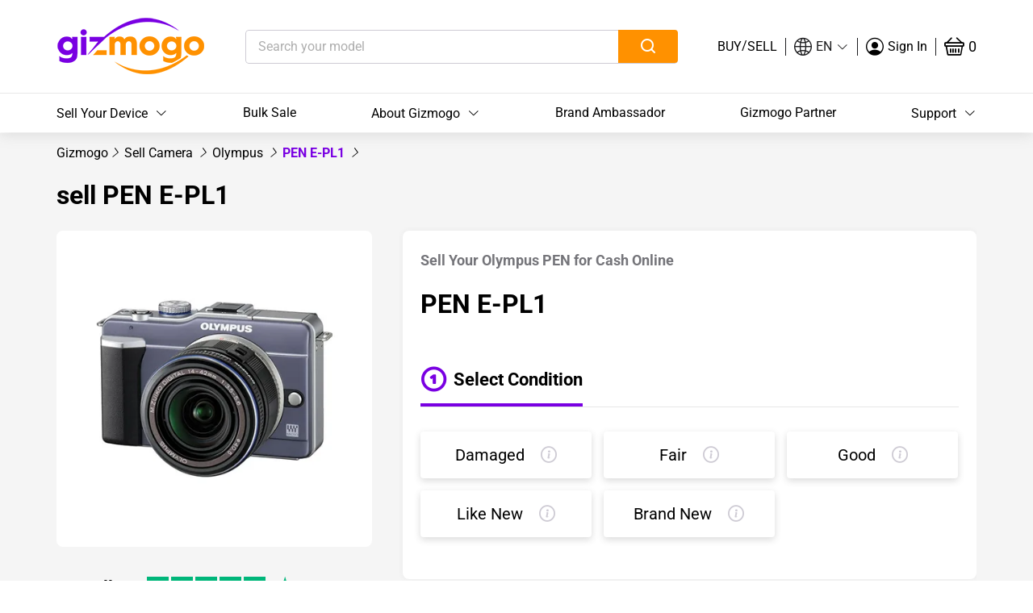

--- FILE ---
content_type: text/html; charset=utf-8
request_url: https://www.gizmogo.com/sell-cameras/olympus/sell-pen-epl1
body_size: 45156
content:
<!doctype html>
<html data-n-head-ssr lang="en" data-n-head="%7B%22lang%22:%7B%22ssr%22:%22en%22%7D%7D">
  <head >
    <title>Sell PEN E-PL1 &amp; Trade in - Gizmogo</title><meta data-n-head="ssr" data-hid="csp" http-equiv="Content-Security-Policy" content="
        default-src &#x27;self&#x27; *;
        script-src &#x27;unsafe-inline&#x27; &#x27;unsafe-eval&#x27; &#x27;self&#x27; data: *;
        style-src &#x27;self&#x27; &#x27;unsafe-inline&#x27; data: *;
        img-src &#x27;self&#x27; &#x27;unsafe-inline&#x27; data: blob: *;
        frame-src &#x27;self&#x27; &#x27;unsafe-inline&#x27; data: *;
        font-src &#x27;self&#x27; &#x27;unsafe-inline&#x27; data: *;
        connect-src &#x27;self&#x27; &#x27;unsafe-inline&#x27; data: *;
        object-src &#x27;none&#x27;;
      "><meta data-n-head="ssr" name="facebook-domain-verification" content="0sqjvvyrva4f1f2zw9fydao007c071"><meta data-n-head="ssr" charset="utf-8"><meta data-n-head="ssr" data-hid="og:title" property="og:title" content="Sell your Laptop, Phone, Tablets, iPad, Game Consoles like Xbox, Nintendo and PlayStation for cash at Gizmogo today."><meta data-n-head="ssr" data-hid="og:type" property="og:type" content="product"><meta data-n-head="ssr" data-hid="og:description" property="og:description" content="Sell your iPhones, Laptop, Drone, Game Console, Speakers, Mac, and MediaPlayer, SmartWatch for cash online with Gizmogo Today. Free shipping fast and secure payment"><meta data-n-head="ssr" data-hid="og:image:alt" property="og:image:alt" content="gizmogo environmentally friendly tech company"><meta data-n-head="ssr" data-hid="og:site_name" property="og:site_name" content="Gizmogo"><meta data-n-head="ssr" data-hid="twitter:title" name="twitter:title" content="Sell your Laptop, Phone, Tablets, iPad, Game Consoles like Xbox, Nintendo and PlayStation for cash at Gizmogo today."><meta data-n-head="ssr" data-hid="twitter:description" name="twitter:description" content="Sell your iPhones, Laptop, Drone, Game Console, Speakers, Mac, and MediaPlayer, SmartWatch for cash online with Gizmogo Today. Free shipping fast and secure payment"><meta data-n-head="ssr" data-hid="twitter:image:alt" name="twitter:image:alt" content="gizmogo environmentally friendly tech company"><meta data-n-head="ssr" data-hid="twitter:card" name="twitter:card" content="summary"><meta data-n-head="ssr" name="twitter:site" content="Gizmogo"><meta data-n-head="ssr" name="apple-mobile-web-app-capable" content="yes"><meta data-n-head="ssr" name="geo.region" content="US-CA"><meta data-n-head="ssr" name="geo.placename" content="Corona"><meta data-n-head="ssr" name="geo.position" content="34.003170, -117.710330"><meta data-n-head="ssr" name="copyright" content="Gizmogo"><meta data-n-head="ssr" name="author" content="MetaSEOGeoff"><meta data-n-head="ssr" name="Subject" content="Sell iPhone"><meta data-n-head="ssr" name="design-by" content="Gizmogo"><meta data-n-head="ssr" name="revisit-after" content="1 days"><meta data-n-head="ssr" name="distribution" content="National"><meta data-n-head="ssr" name="document-classification" content="general"><meta data-n-head="ssr" name="language" content="EN"><meta data-n-head="ssr" name="viewport" content="width=1240, shrink-to-fit=no, maximum-scale=1.5"><meta data-n-head="ssr" name="google-site-verification" content="3c_HTd-buyVozrKD8XXsdbi_AwRmSVzf0tRAYQ20Yro"><meta data-n-head="ssr" name="google-signin-client_id" content="989697161077-rchd83bvcip09aou3v50ri4konr7e346.apps.googleusercontent.com"><meta data-n-head="ssr" name="ahrefs-site-verification" content="373034ceae3bebd7da9a3a2fdbcfb11e5a85b0f237370b60fb3c6698aa963b3c"><meta data-n-head="ssr" name="google-site-verification" content="YMbhBH_rtH9X5fzWa2pzEq2LPDGg9not18lodyzq9T0"><meta data-n-head="ssr" data-hid="description" name="description" content="Sell your PEN E-PL1 for cash today and unlock the highest return on your device. Trade-in with Gizmogo for competitive pricing and a seamless, secure process. Maximize your return now!"><meta data-n-head="ssr" data-hid="robots" name="robots" content="index, follow"><meta data-n-head="ssr" data-hid="og:url" property="og:url" content=""><meta data-n-head="ssr" data-hid="og:image" property="og:image" content="https://res.cloudinary.com/uc-technology-inc/image/upload/q_auto:best,f_auto/v1598584614/sjhs/service/product/CAMERAS/Olympus_PEN_E_PL1.jpg"><meta data-n-head="ssr" data-hid="twitter:image" name="twitter:image" content="https://res.cloudinary.com/uc-technology-inc/image/upload/q_auto:best,f_auto/v1598584614/sjhs/service/product/CAMERAS/Olympus_PEN_E_PL1.jpg"><link data-n-head="ssr" rel="icon" type="image/x-icon" href="/favicon.ico"><link data-n-head="ssr" rel="dns-prefetch" href="https://sync.outbrain.com"><link data-n-head="ssr" rel="dns-prefetch" href="https://pixel.rubiconproject.com"><link data-n-head="ssr" rel="dns-prefetch" href="https://pixel.advertising.com"><link data-n-head="ssr" rel="dns-prefetch" href="https://connect.facebook.net"><link data-n-head="ssr" rel="dns-prefetch" href="https://d.adroll.mgr.consensu.org"><link data-n-head="ssr" rel="dns-prefetch" href="https://ups.analytics.yahoo.com"><link data-n-head="ssr" rel="dns-prefetch" href="https://d.adroll.com"><link data-n-head="ssr" rel="preload" href="https://at.alicdn.com/t/font_2126432_ihqcw363al9.css" as="style" onload="this.onload=null;this.rel=&#x27;stylesheet&#x27;"><link data-n-head="ssr" rel="preconnect" href="https://res.cloudinary.com" crossorigin="true"><link data-n-head="ssr" rel="preload" as="font" type="font/woff2" crossorigin="true" href="https://res.cloudinary.com/uc-technology-inc/raw/upload/v1609211927/gizmogo3.0/fonts/roboto/roboto-latin-400-normal.woff2"><link data-n-head="ssr" rel="preload" as="font" type="font/woff2" crossorigin="true" href="https://res.cloudinary.com/uc-technology-inc/raw/upload/v1609211927/gizmogo3.0/fonts/roboto/roboto-latin-700-normal.woff2"><link data-n-head="ssr" rel="stylesheet" href="https://res.cloudinary.com/uc-technology-inc/raw/upload/v1609211927/gizmogo3.0/fonts/roboto/fonts.css"><link data-n-head="ssr" data-hid="canonical" rel="canonical" href="https://www.gizmogo.com/sell-cameras/olympus/sell-pen-epl1"><script data-n-head="ssr" data-hid="klaviyo-snippet" type="text/javascript">
        !function (){if(!window.klaviyo){window._klOnsite=window._klOnsite||[];try{window.klaviyo=new Proxy({},{get:function(n,i){return"push"===i?function(){var n;(n=window._klOnsite).push.apply(n,arguments)}:function(){for(var n=arguments.length,o=new Array(n),w=0;w<n;w++)o[w]=arguments[w];var t="function"==typeof o[o.length-1]?o.pop():void 0,e=new Promise((function(n){window._klOnsite.push([i].concat(o,[function(i){t&&t(i),n(i)}]))}));return e}}})}catch(n){window.klaviyo=window.klaviyo||[],window.klaviyo.push=function(){var n;(n=window._klOnsite).push.apply(n,arguments)}}}}();
        </script><script data-n-head="ssr" type="application/ld+json">{"offers":[{"offerCount":"0","@type":"AggregateOffer","priceCurrency":"USD","lowPrice":"50.00","highPrice":"50.00","category":"Condition > Brand New"},{"offerCount":"1","@type":"AggregateOffer","priceCurrency":"USD","lowPrice":"0.00","highPrice":"0.00","category":"Condition > Damaged"},{"offerCount":"0","@type":"AggregateOffer","priceCurrency":"USD","lowPrice":"0.90","highPrice":"0.90","category":"Condition > Fair"},{"offerCount":"0","@type":"AggregateOffer","priceCurrency":"USD","lowPrice":"18.00","highPrice":"18.00","category":"Condition > Good"},{"offerCount":"0","@type":"AggregateOffer","priceCurrency":"USD","lowPrice":"26.10","highPrice":"26.10","category":"Condition > Like New"}],"image":"https://res.cloudinary.com/uc-technology-inc/image/upload/q_auto:best,f_auto/v1598584614/sjhs/service/product/CAMERAS/Olympus_PEN_E_PL1.jpg","@type":"Product","description":"Sell your PEN E-PL1 for cash today and unlock the highest return on your device. Trade-in with Gizmogo for competitive pricing and a seamless, secure process. Maximize your return now!","@context":"https://schema.org/","url":"https://www.gizmogo.com/sell-cameras/Olympus/sell-PEN-EPL1","name":"Sell PEN E-PL1","brand":"Olympus"}</script><script data-n-head="ssr" type="application/ld+json">{"@context":"https://schema.org","@type":"FAQPage","mainEntity":[{"@type":"Question","name":"1. Can I sell my PEN E-PL1 even if it's not in perfect condition?","acceptedAnswer":{"@type":"Answer","text":"Yes, at Gizmogo, we accept cameras in various conditions, including those with minor wear and tear. However, the final value of your device may depend on its overall condition. Be sure to provide accurate information about any cosmetic or functional issues to receive a fair assessment."}},{"@type":"Question","name":"2. How do I sell my PEN E-PL1 to Gizmogo?","acceptedAnswer":{"@type":"Answer","text":"Selling your PEN E-PL1 to Gizmogo is simple. Just visit our website and navigate to the \"Sell\" section. Select the category for cameras and choose the specific brand and model. Provide accurate details about your device's condition, accessories, and any additional features. Once you submit the information, we will provide you with a quote. If you agree to the offer, we will send you a prepaid shipping label to send us your camera."}},{"@type":"Question","name":"3. What is the process for trading in my PEN E-PL1?","acceptedAnswer":{"@type":"Answer","text":"If you're interested in trading in your PEN E-PL1 for another device, Gizmogo offers a convenient trade-in option. Follow the same steps mentioned above to provide details about your camera. Once you receive the quote, you can choose to apply the value towards the purchase of a new camera or any other gadget available on our platform."}},{"@type":"Question","name":"4. How long does it take to get paid after selling my PEN E-PL1?","acceptedAnswer":{"@type":"Answer","text":"Once we receive and inspect your PEN E-PL1, we aim to process the payment within 2-3 business days. The payment will be issued through your preferred method, whether it's PayPal, bank transfer, or a mailed check."}},{"@type":"Question","name":"5. What happens to my personal data on the PEN E-PL1 after selling it?","acceptedAnswer":{"@type":"Answer","text":"At Gizmogo, we take your privacy seriously. Before selling or trading in any device, we recommend backing up and removing all personal data. Once we receive your PEN E-PL1, our team ensures that all existing data is securely erased, protecting your privacy and ensuring peace of mind."}}]}</script><style data-vue-ssr-id="5da9e257:0 f4be60a6:0 541244f7:0 0269dd4d:0 31eddcad:0 3d8d6403:0 05164507:0 08c6df9e:0 0f04ec8d:0 0a5d740d:0 1725eecd:0 5c1d28e6:0 acbfa666:0 413a2402:0 b80eac66:0 2db4222d:0 4bbcf522:0 5698a4d7:0 5c64e9fc:0 1d78eaa9:0 e9bf6992:0 5b9717c8:0 e50eeb5e:0 4446f8e2:0 7d92230b:0 70e7def5:0 6d098648:0">.swiper-container{margin-left:auto;margin-right:auto;position:relative;overflow:hidden;list-style:none;padding:0;z-index:1}.swiper-container-no-flexbox .swiper-slide{float:left}.swiper-container-vertical>.swiper-wrapper{-webkit-box-orient:vertical;-webkit-box-direction:normal;-webkit-flex-direction:column;-ms-flex-direction:column;flex-direction:column}.swiper-wrapper{position:relative;width:100%;height:100%;z-index:1;display:-webkit-box;display:-webkit-flex;display:-ms-flexbox;display:flex;-webkit-transition-property:-webkit-transform;transition-property:-webkit-transform;-o-transition-property:transform;transition-property:transform;transition-property:transform,-webkit-transform;-webkit-box-sizing:content-box;box-sizing:initial}.swiper-container-android .swiper-slide,.swiper-wrapper{-webkit-transform:translateZ(0);transform:translateZ(0)}.swiper-container-multirow>.swiper-wrapper{-webkit-flex-wrap:wrap;-ms-flex-wrap:wrap;flex-wrap:wrap}.swiper-container-free-mode>.swiper-wrapper{-webkit-transition-timing-function:ease-out;-o-transition-timing-function:ease-out;transition-timing-function:ease-out;margin:0 auto}.swiper-slide{-webkit-flex-shrink:0;-ms-flex-negative:0;flex-shrink:0;width:100%;height:100%;position:relative;-webkit-transition-property:-webkit-transform;transition-property:-webkit-transform;-o-transition-property:transform;transition-property:transform;transition-property:transform,-webkit-transform}.swiper-slide-invisible-blank{visibility:hidden}.swiper-container-autoheight,.swiper-container-autoheight .swiper-slide{height:auto}.swiper-container-autoheight .swiper-wrapper{-webkit-box-align:start;-webkit-align-items:flex-start;-ms-flex-align:start;align-items:flex-start;-webkit-transition-property:height,-webkit-transform;transition-property:height,-webkit-transform;-o-transition-property:transform,height;transition-property:transform,height;transition-property:transform,height,-webkit-transform}.swiper-container-3d{-webkit-perspective:1200px;perspective:1200px}.swiper-container-3d .swiper-cube-shadow,.swiper-container-3d .swiper-slide,.swiper-container-3d .swiper-slide-shadow-bottom,.swiper-container-3d .swiper-slide-shadow-left,.swiper-container-3d .swiper-slide-shadow-right,.swiper-container-3d .swiper-slide-shadow-top,.swiper-container-3d .swiper-wrapper{-webkit-transform-style:preserve-3d;transform-style:preserve-3d}.swiper-container-3d .swiper-slide-shadow-bottom,.swiper-container-3d .swiper-slide-shadow-left,.swiper-container-3d .swiper-slide-shadow-right,.swiper-container-3d .swiper-slide-shadow-top{position:absolute;left:0;top:0;width:100%;height:100%;pointer-events:none;z-index:10}.swiper-container-3d .swiper-slide-shadow-left{background-image:-webkit-gradient(linear,right top,left top,from(rgba(0,0,0,.5)),to(transparent));background-image:-webkit-linear-gradient(right,rgba(0,0,0,.5),transparent);background-image:-o-linear-gradient(right,rgba(0,0,0,.5),transparent);background-image:linear-gradient(270deg,rgba(0,0,0,.5),transparent)}.swiper-container-3d .swiper-slide-shadow-right{background-image:-webkit-gradient(linear,left top,right top,from(rgba(0,0,0,.5)),to(transparent));background-image:-webkit-linear-gradient(left,rgba(0,0,0,.5),transparent);background-image:-o-linear-gradient(left,rgba(0,0,0,.5),transparent);background-image:linear-gradient(90deg,rgba(0,0,0,.5),transparent)}.swiper-container-3d .swiper-slide-shadow-top{background-image:-webkit-gradient(linear,left bottom,left top,from(rgba(0,0,0,.5)),to(transparent));background-image:-webkit-linear-gradient(bottom,rgba(0,0,0,.5),transparent);background-image:-o-linear-gradient(bottom,rgba(0,0,0,.5),transparent);background-image:linear-gradient(0deg,rgba(0,0,0,.5),transparent)}.swiper-container-3d .swiper-slide-shadow-bottom{background-image:-webkit-gradient(linear,left top,left bottom,from(rgba(0,0,0,.5)),to(transparent));background-image:-webkit-linear-gradient(top,rgba(0,0,0,.5),transparent);background-image:-o-linear-gradient(top,rgba(0,0,0,.5),transparent);background-image:linear-gradient(180deg,rgba(0,0,0,.5),transparent)}.swiper-container-wp8-horizontal,.swiper-container-wp8-horizontal>.swiper-wrapper{-ms-touch-action:pan-y;touch-action:pan-y}.swiper-container-wp8-vertical,.swiper-container-wp8-vertical>.swiper-wrapper{-ms-touch-action:pan-x;touch-action:pan-x}.swiper-button-next,.swiper-button-prev{position:absolute;top:50%;width:27px;height:44px;margin-top:-22px;z-index:10;cursor:pointer;background-size:27px 44px;background-position:50%;background-repeat:no-repeat}.swiper-button-next.swiper-button-disabled,.swiper-button-prev.swiper-button-disabled{opacity:.35;cursor:auto;pointer-events:none}.swiper-button-prev,.swiper-container-rtl .swiper-button-next{background-image:url("data:image/svg+xml;charset=utf-8,%3Csvg xmlns='http://www.w3.org/2000/svg' viewBox='0 0 27 44'%3E%3Cpath d='M0 22L22 0l2.1 2.1L4.2 22l19.9 19.9L22 44 0 22z' fill='%23007aff'/%3E%3C/svg%3E");left:10px;right:auto}.swiper-button-next,.swiper-container-rtl .swiper-button-prev{background-image:url("data:image/svg+xml;charset=utf-8,%3Csvg xmlns='http://www.w3.org/2000/svg' viewBox='0 0 27 44'%3E%3Cpath d='M27 22L5 44l-2.1-2.1L22.8 22 2.9 2.1 5 0l22 22z' fill='%23007aff'/%3E%3C/svg%3E");right:10px;left:auto}.swiper-button-prev.swiper-button-white,.swiper-container-rtl .swiper-button-next.swiper-button-white{background-image:url("data:image/svg+xml;charset=utf-8,%3Csvg xmlns='http://www.w3.org/2000/svg' viewBox='0 0 27 44'%3E%3Cpath d='M0 22L22 0l2.1 2.1L4.2 22l19.9 19.9L22 44 0 22z' fill='%23fff'/%3E%3C/svg%3E")}.swiper-button-next.swiper-button-white,.swiper-container-rtl .swiper-button-prev.swiper-button-white{background-image:url("data:image/svg+xml;charset=utf-8,%3Csvg xmlns='http://www.w3.org/2000/svg' viewBox='0 0 27 44'%3E%3Cpath d='M27 22L5 44l-2.1-2.1L22.8 22 2.9 2.1 5 0l22 22z' fill='%23fff'/%3E%3C/svg%3E")}.swiper-button-prev.swiper-button-black,.swiper-container-rtl .swiper-button-next.swiper-button-black{background-image:url("data:image/svg+xml;charset=utf-8,%3Csvg xmlns='http://www.w3.org/2000/svg' viewBox='0 0 27 44'%3E%3Cpath d='M0 22L22 0l2.1 2.1L4.2 22l19.9 19.9L22 44 0 22z'/%3E%3C/svg%3E")}.swiper-button-next.swiper-button-black,.swiper-container-rtl .swiper-button-prev.swiper-button-black{background-image:url("data:image/svg+xml;charset=utf-8,%3Csvg xmlns='http://www.w3.org/2000/svg' viewBox='0 0 27 44'%3E%3Cpath d='M27 22L5 44l-2.1-2.1L22.8 22 2.9 2.1 5 0l22 22z'/%3E%3C/svg%3E")}.swiper-button-lock{display:none}.swiper-pagination{position:absolute;text-align:center;-webkit-transition:opacity .3s;-o-transition:.3s opacity;transition:opacity .3s;-webkit-transform:translateZ(0);transform:translateZ(0);z-index:10}.swiper-pagination.swiper-pagination-hidden{opacity:0}.swiper-container-horizontal>.swiper-pagination-bullets,.swiper-pagination-custom,.swiper-pagination-fraction{bottom:10px;left:0;width:100%}.swiper-pagination-bullets-dynamic{overflow:hidden;font-size:0}.swiper-pagination-bullets-dynamic .swiper-pagination-bullet{-webkit-transform:scale(.33);-ms-transform:scale(.33);transform:scale(.33);position:relative}.swiper-pagination-bullets-dynamic .swiper-pagination-bullet-active,.swiper-pagination-bullets-dynamic .swiper-pagination-bullet-active-main{-webkit-transform:scale(1);-ms-transform:scale(1);transform:scale(1)}.swiper-pagination-bullets-dynamic .swiper-pagination-bullet-active-prev{-webkit-transform:scale(.66);-ms-transform:scale(.66);transform:scale(.66)}.swiper-pagination-bullets-dynamic .swiper-pagination-bullet-active-prev-prev{-webkit-transform:scale(.33);-ms-transform:scale(.33);transform:scale(.33)}.swiper-pagination-bullets-dynamic .swiper-pagination-bullet-active-next{-webkit-transform:scale(.66);-ms-transform:scale(.66);transform:scale(.66)}.swiper-pagination-bullets-dynamic .swiper-pagination-bullet-active-next-next{-webkit-transform:scale(.33);-ms-transform:scale(.33);transform:scale(.33)}.swiper-pagination-bullet{width:8px;height:8px;display:inline-block;border-radius:100%;background:#000;opacity:.2}button.swiper-pagination-bullet{border:none;margin:0;padding:0;-webkit-box-shadow:none;box-shadow:none;-webkit-appearance:none;-moz-appearance:none;appearance:none}.swiper-pagination-clickable .swiper-pagination-bullet{cursor:pointer}.swiper-pagination-bullet-active{opacity:1;background:#007aff}.swiper-container-vertical>.swiper-pagination-bullets{right:10px;top:50%;-webkit-transform:translate3d(0,-50%,0);transform:translate3d(0,-50%,0)}.swiper-container-vertical>.swiper-pagination-bullets .swiper-pagination-bullet{margin:6px 0;display:block}.swiper-container-vertical>.swiper-pagination-bullets.swiper-pagination-bullets-dynamic{top:50%;-webkit-transform:translateY(-50%);-ms-transform:translateY(-50%);transform:translateY(-50%);width:8px}.swiper-container-vertical>.swiper-pagination-bullets.swiper-pagination-bullets-dynamic .swiper-pagination-bullet{display:inline-block;-webkit-transition:top .2s,-webkit-transform .2s;transition:top .2s,-webkit-transform .2s;-o-transition:.2s transform,.2s top;transition:transform .2s,top .2s;transition:transform .2s,top .2s,-webkit-transform .2s}.swiper-container-horizontal>.swiper-pagination-bullets .swiper-pagination-bullet{margin:0 4px}.swiper-container-horizontal>.swiper-pagination-bullets.swiper-pagination-bullets-dynamic{left:50%;-webkit-transform:translateX(-50%);-ms-transform:translateX(-50%);transform:translateX(-50%);white-space:nowrap}.swiper-container-horizontal>.swiper-pagination-bullets.swiper-pagination-bullets-dynamic .swiper-pagination-bullet{-webkit-transition:left .2s,-webkit-transform .2s;transition:left .2s,-webkit-transform .2s;-o-transition:.2s transform,.2s left;transition:transform .2s,left .2s;transition:transform .2s,left .2s,-webkit-transform .2s}.swiper-container-horizontal.swiper-container-rtl>.swiper-pagination-bullets-dynamic .swiper-pagination-bullet{-webkit-transition:right .2s,-webkit-transform .2s;transition:right .2s,-webkit-transform .2s;-o-transition:.2s transform,.2s right;transition:transform .2s,right .2s;transition:transform .2s,right .2s,-webkit-transform .2s}.swiper-pagination-progressbar{background:rgba(0,0,0,.25);position:absolute}.swiper-pagination-progressbar .swiper-pagination-progressbar-fill{background:#007aff;position:absolute;left:0;top:0;width:100%;height:100%;-webkit-transform:scale(0);-ms-transform:scale(0);transform:scale(0);-webkit-transform-origin:left top;-ms-transform-origin:left top;transform-origin:left top}.swiper-container-rtl .swiper-pagination-progressbar .swiper-pagination-progressbar-fill{-webkit-transform-origin:right top;-ms-transform-origin:right top;transform-origin:right top}.swiper-container-horizontal>.swiper-pagination-progressbar,.swiper-container-vertical>.swiper-pagination-progressbar.swiper-pagination-progressbar-opposite{width:100%;height:4px;left:0;top:0}.swiper-container-horizontal>.swiper-pagination-progressbar.swiper-pagination-progressbar-opposite,.swiper-container-vertical>.swiper-pagination-progressbar{width:4px;height:100%;left:0;top:0}.swiper-pagination-white .swiper-pagination-bullet-active{background:#fff}.swiper-pagination-progressbar.swiper-pagination-white{background:hsla(0,0%,100%,.25)}.swiper-pagination-progressbar.swiper-pagination-white .swiper-pagination-progressbar-fill{background:#fff}.swiper-pagination-black .swiper-pagination-bullet-active{background:#000}.swiper-pagination-progressbar.swiper-pagination-black{background:rgba(0,0,0,.25)}.swiper-pagination-progressbar.swiper-pagination-black .swiper-pagination-progressbar-fill{background:#000}.swiper-pagination-lock{display:none}.swiper-scrollbar{border-radius:10px;position:relative;-ms-touch-action:none;background:rgba(0,0,0,.1)}.swiper-container-horizontal>.swiper-scrollbar{position:absolute;left:1%;bottom:3px;z-index:50;height:5px;width:98%}.swiper-container-vertical>.swiper-scrollbar{position:absolute;right:3px;top:1%;z-index:50;width:5px;height:98%}.swiper-scrollbar-drag{height:100%;width:100%;position:relative;background:rgba(0,0,0,.5);border-radius:10px;left:0;top:0}.swiper-scrollbar-cursor-drag{cursor:move}.swiper-scrollbar-lock{display:none}.swiper-zoom-container{width:100%;height:100%;display:-webkit-box;display:-webkit-flex;display:-ms-flexbox;display:flex;-webkit-box-pack:center;-webkit-justify-content:center;-ms-flex-pack:center;justify-content:center;-webkit-box-align:center;-webkit-align-items:center;-ms-flex-align:center;align-items:center;text-align:center}.swiper-zoom-container>canvas,.swiper-zoom-container>img,.swiper-zoom-container>svg{max-width:100%;max-height:100%;-o-object-fit:contain;object-fit:contain}.swiper-slide-zoomed{cursor:move}.swiper-lazy-preloader{width:42px;height:42px;position:absolute;left:50%;top:50%;margin-left:-21px;margin-top:-21px;z-index:10;-webkit-transform-origin:50%;-ms-transform-origin:50%;transform-origin:50%;-webkit-animation:swiper-preloader-spin 1s steps(12) infinite;animation:swiper-preloader-spin 1s steps(12) infinite}.swiper-lazy-preloader:after{display:block;content:"";width:100%;height:100%;background-image:url("data:image/svg+xml;charset=utf-8,%3Csvg viewBox='0 0 120 120' xmlns='http://www.w3.org/2000/svg' xmlns:xlink='http://www.w3.org/1999/xlink'%3E%3Cdefs%3E%3Cpath id='a' stroke='%236c6c6c' stroke-width='11' stroke-linecap='round' d='M60 7v20'/%3E%3C/defs%3E%3Cuse xlink:href='%23a' opacity='.27'/%3E%3Cuse xlink:href='%23a' opacity='.27' transform='rotate(30 60 60)'/%3E%3Cuse xlink:href='%23a' opacity='.27' transform='rotate(60 60 60)'/%3E%3Cuse xlink:href='%23a' opacity='.27' transform='rotate(90 60 60)'/%3E%3Cuse xlink:href='%23a' opacity='.27' transform='rotate(120 60 60)'/%3E%3Cuse xlink:href='%23a' opacity='.27' transform='rotate(150 60 60)'/%3E%3Cuse xlink:href='%23a' opacity='.37' transform='rotate(180 60 60)'/%3E%3Cuse xlink:href='%23a' opacity='.46' transform='rotate(210 60 60)'/%3E%3Cuse xlink:href='%23a' opacity='.56' transform='rotate(240 60 60)'/%3E%3Cuse xlink:href='%23a' opacity='.66' transform='rotate(270 60 60)'/%3E%3Cuse xlink:href='%23a' opacity='.75' transform='rotate(300 60 60)'/%3E%3Cuse xlink:href='%23a' opacity='.85' transform='rotate(330 60 60)'/%3E%3C/svg%3E");background-position:50%;background-size:100%;background-repeat:no-repeat}.swiper-lazy-preloader-white:after{background-image:url("data:image/svg+xml;charset=utf-8,%3Csvg viewBox='0 0 120 120' xmlns='http://www.w3.org/2000/svg' xmlns:xlink='http://www.w3.org/1999/xlink'%3E%3Cdefs%3E%3Cpath id='a' stroke='%23fff' stroke-width='11' stroke-linecap='round' d='M60 7v20'/%3E%3C/defs%3E%3Cuse xlink:href='%23a' opacity='.27'/%3E%3Cuse xlink:href='%23a' opacity='.27' transform='rotate(30 60 60)'/%3E%3Cuse xlink:href='%23a' opacity='.27' transform='rotate(60 60 60)'/%3E%3Cuse xlink:href='%23a' opacity='.27' transform='rotate(90 60 60)'/%3E%3Cuse xlink:href='%23a' opacity='.27' transform='rotate(120 60 60)'/%3E%3Cuse xlink:href='%23a' opacity='.27' transform='rotate(150 60 60)'/%3E%3Cuse xlink:href='%23a' opacity='.37' transform='rotate(180 60 60)'/%3E%3Cuse xlink:href='%23a' opacity='.46' transform='rotate(210 60 60)'/%3E%3Cuse xlink:href='%23a' opacity='.56' transform='rotate(240 60 60)'/%3E%3Cuse xlink:href='%23a' opacity='.66' transform='rotate(270 60 60)'/%3E%3Cuse xlink:href='%23a' opacity='.75' transform='rotate(300 60 60)'/%3E%3Cuse xlink:href='%23a' opacity='.85' transform='rotate(330 60 60)'/%3E%3C/svg%3E")}@-webkit-keyframes swiper-preloader-spin{to{-webkit-transform:rotate(1turn);transform:rotate(1turn)}}@keyframes swiper-preloader-spin{to{-webkit-transform:rotate(1turn);transform:rotate(1turn)}}.swiper-container .swiper-notification{position:absolute;left:0;top:0;pointer-events:none;opacity:0;z-index:-1000}.swiper-container-fade.swiper-container-free-mode .swiper-slide{-webkit-transition-timing-function:ease-out;-o-transition-timing-function:ease-out;transition-timing-function:ease-out}.swiper-container-fade .swiper-slide{pointer-events:none;-webkit-transition-property:opacity;-o-transition-property:opacity;transition-property:opacity}.swiper-container-fade .swiper-slide .swiper-slide{pointer-events:none}.swiper-container-fade .swiper-slide-active,.swiper-container-fade .swiper-slide-active .swiper-slide-active{pointer-events:auto}.swiper-container-cube{overflow:visible}.swiper-container-cube .swiper-slide{pointer-events:none;-webkit-backface-visibility:hidden;backface-visibility:hidden;z-index:1;visibility:hidden;-webkit-transform-origin:0 0;-ms-transform-origin:0 0;transform-origin:0 0;width:100%;height:100%}.swiper-container-cube .swiper-slide .swiper-slide{pointer-events:none}.swiper-container-cube.swiper-container-rtl .swiper-slide{-webkit-transform-origin:100% 0;-ms-transform-origin:100% 0;transform-origin:100% 0}.swiper-container-cube .swiper-slide-active,.swiper-container-cube .swiper-slide-active .swiper-slide-active{pointer-events:auto}.swiper-container-cube .swiper-slide-active,.swiper-container-cube .swiper-slide-next,.swiper-container-cube .swiper-slide-next+.swiper-slide,.swiper-container-cube .swiper-slide-prev{pointer-events:auto;visibility:visible}.swiper-container-cube .swiper-slide-shadow-bottom,.swiper-container-cube .swiper-slide-shadow-left,.swiper-container-cube .swiper-slide-shadow-right,.swiper-container-cube .swiper-slide-shadow-top{z-index:0;-webkit-backface-visibility:hidden;backface-visibility:hidden}.swiper-container-cube .swiper-cube-shadow{position:absolute;left:0;bottom:0;width:100%;height:100%;background:#000;opacity:.6;-webkit-filter:blur(50px);filter:blur(50px);z-index:0}.swiper-container-flip{overflow:visible}.swiper-container-flip .swiper-slide{pointer-events:none;-webkit-backface-visibility:hidden;backface-visibility:hidden;z-index:1}.swiper-container-flip .swiper-slide .swiper-slide{pointer-events:none}.swiper-container-flip .swiper-slide-active,.swiper-container-flip .swiper-slide-active .swiper-slide-active{pointer-events:auto}.swiper-container-flip .swiper-slide-shadow-bottom,.swiper-container-flip .swiper-slide-shadow-left,.swiper-container-flip .swiper-slide-shadow-right,.swiper-container-flip .swiper-slide-shadow-top{z-index:0;-webkit-backface-visibility:hidden;backface-visibility:hidden}.swiper-container-coverflow .swiper-wrapper{-ms-perspective:1200px}
@font-face{font-family:element-icons;src:url(/_nuxt/fonts/535877f.woff) format("woff"),url(/_nuxt/fonts/732389d.ttf) format("truetype");font-weight:400;font-display:"auto";font-style:normal}[class^=el-icon-]{font-family:element-icons!important;speak:none;font-style:normal;font-weight:400;font-feature-settings:normal;font-variant:normal;text-transform:none;line-height:1;vertical-align:initial;display:inline-block;-webkit-font-smoothing:antialiased;-moz-osx-font-smoothing:grayscale}.el-icon-ice-cream-round:before{content:"\e6a0"}.el-icon-ice-cream-square:before{content:"\e6a3"}.el-icon-lollipop:before{content:"\e6a4"}.el-icon-potato-strips:before{content:"\e6a5"}.el-icon-milk-tea:before{content:"\e6a6"}.el-icon-ice-drink:before{content:"\e6a7"}.el-icon-ice-tea:before{content:"\e6a9"}.el-icon-coffee:before{content:"\e6aa"}.el-icon-orange:before{content:"\e6ab"}.el-icon-pear:before{content:"\e6ac"}.el-icon-apple:before{content:"\e6ad"}.el-icon-cherry:before{content:"\e6ae"}.el-icon-watermelon:before{content:"\e6af"}.el-icon-grape:before{content:"\e6b0"}.el-icon-refrigerator:before{content:"\e6b1"}.el-icon-goblet-square-full:before{content:"\e6b2"}.el-icon-goblet-square:before{content:"\e6b3"}.el-icon-goblet-full:before{content:"\e6b4"}.el-icon-goblet:before{content:"\e6b5"}.el-icon-cold-drink:before{content:"\e6b6"}.el-icon-coffee-cup:before{content:"\e6b8"}.el-icon-water-cup:before{content:"\e6b9"}.el-icon-hot-water:before{content:"\e6ba"}.el-icon-ice-cream:before{content:"\e6bb"}.el-icon-dessert:before{content:"\e6bc"}.el-icon-sugar:before{content:"\e6bd"}.el-icon-tableware:before{content:"\e6be"}.el-icon-burger:before{content:"\e6bf"}.el-icon-knife-fork:before{content:"\e6c1"}.el-icon-fork-spoon:before{content:"\e6c2"}.el-icon-chicken:before{content:"\e6c3"}.el-icon-food:before{content:"\e6c4"}.el-icon-dish-1:before{content:"\e6c5"}.el-icon-dish:before{content:"\e6c6"}.el-icon-moon-night:before{content:"\e6ee"}.el-icon-moon:before{content:"\e6f0"}.el-icon-cloudy-and-sunny:before{content:"\e6f1"}.el-icon-partly-cloudy:before{content:"\e6f2"}.el-icon-cloudy:before{content:"\e6f3"}.el-icon-sunny:before{content:"\e6f6"}.el-icon-sunset:before{content:"\e6f7"}.el-icon-sunrise-1:before{content:"\e6f8"}.el-icon-sunrise:before{content:"\e6f9"}.el-icon-heavy-rain:before{content:"\e6fa"}.el-icon-lightning:before{content:"\e6fb"}.el-icon-light-rain:before{content:"\e6fc"}.el-icon-wind-power:before{content:"\e6fd"}.el-icon-baseball:before{content:"\e712"}.el-icon-soccer:before{content:"\e713"}.el-icon-football:before{content:"\e715"}.el-icon-basketball:before{content:"\e716"}.el-icon-ship:before{content:"\e73f"}.el-icon-truck:before{content:"\e740"}.el-icon-bicycle:before{content:"\e741"}.el-icon-mobile-phone:before{content:"\e6d3"}.el-icon-service:before{content:"\e6d4"}.el-icon-key:before{content:"\e6e2"}.el-icon-unlock:before{content:"\e6e4"}.el-icon-lock:before{content:"\e6e5"}.el-icon-watch:before{content:"\e6fe"}.el-icon-watch-1:before{content:"\e6ff"}.el-icon-timer:before{content:"\e702"}.el-icon-alarm-clock:before{content:"\e703"}.el-icon-map-location:before{content:"\e704"}.el-icon-delete-location:before{content:"\e705"}.el-icon-add-location:before{content:"\e706"}.el-icon-location-information:before{content:"\e707"}.el-icon-location-outline:before{content:"\e708"}.el-icon-location:before{content:"\e79e"}.el-icon-place:before{content:"\e709"}.el-icon-discover:before{content:"\e70a"}.el-icon-first-aid-kit:before{content:"\e70b"}.el-icon-trophy-1:before{content:"\e70c"}.el-icon-trophy:before{content:"\e70d"}.el-icon-medal:before{content:"\e70e"}.el-icon-medal-1:before{content:"\e70f"}.el-icon-stopwatch:before{content:"\e710"}.el-icon-mic:before{content:"\e711"}.el-icon-copy-document:before{content:"\e718"}.el-icon-full-screen:before{content:"\e719"}.el-icon-switch-button:before{content:"\e71b"}.el-icon-aim:before{content:"\e71c"}.el-icon-crop:before{content:"\e71d"}.el-icon-odometer:before{content:"\e71e"}.el-icon-time:before{content:"\e71f"}.el-icon-bangzhu:before{content:"\e724"}.el-icon-close-notification:before{content:"\e726"}.el-icon-microphone:before{content:"\e727"}.el-icon-turn-off-microphone:before{content:"\e728"}.el-icon-position:before{content:"\e729"}.el-icon-postcard:before{content:"\e72a"}.el-icon-message:before{content:"\e72b"}.el-icon-chat-line-square:before{content:"\e72d"}.el-icon-chat-dot-square:before{content:"\e72e"}.el-icon-chat-dot-round:before{content:"\e72f"}.el-icon-chat-square:before{content:"\e730"}.el-icon-chat-line-round:before{content:"\e731"}.el-icon-chat-round:before{content:"\e732"}.el-icon-set-up:before{content:"\e733"}.el-icon-turn-off:before{content:"\e734"}.el-icon-open:before{content:"\e735"}.el-icon-connection:before{content:"\e736"}.el-icon-link:before{content:"\e737"}.el-icon-cpu:before{content:"\e738"}.el-icon-thumb:before{content:"\e739"}.el-icon-female:before{content:"\e73a"}.el-icon-male:before{content:"\e73b"}.el-icon-guide:before{content:"\e73c"}.el-icon-news:before{content:"\e73e"}.el-icon-price-tag:before{content:"\e744"}.el-icon-discount:before{content:"\e745"}.el-icon-wallet:before{content:"\e747"}.el-icon-coin:before{content:"\e748"}.el-icon-money:before{content:"\e749"}.el-icon-bank-card:before{content:"\e74a"}.el-icon-box:before{content:"\e74b"}.el-icon-present:before{content:"\e74c"}.el-icon-sell:before{content:"\e6d5"}.el-icon-sold-out:before{content:"\e6d6"}.el-icon-shopping-bag-2:before{content:"\e74d"}.el-icon-shopping-bag-1:before{content:"\e74e"}.el-icon-shopping-cart-2:before{content:"\e74f"}.el-icon-shopping-cart-1:before{content:"\e750"}.el-icon-shopping-cart-full:before{content:"\e751"}.el-icon-smoking:before{content:"\e752"}.el-icon-no-smoking:before{content:"\e753"}.el-icon-house:before{content:"\e754"}.el-icon-table-lamp:before{content:"\e755"}.el-icon-school:before{content:"\e756"}.el-icon-office-building:before{content:"\e757"}.el-icon-toilet-paper:before{content:"\e758"}.el-icon-notebook-2:before{content:"\e759"}.el-icon-notebook-1:before{content:"\e75a"}.el-icon-files:before{content:"\e75b"}.el-icon-collection:before{content:"\e75c"}.el-icon-receiving:before{content:"\e75d"}.el-icon-suitcase-1:before{content:"\e760"}.el-icon-suitcase:before{content:"\e761"}.el-icon-film:before{content:"\e763"}.el-icon-collection-tag:before{content:"\e765"}.el-icon-data-analysis:before{content:"\e766"}.el-icon-pie-chart:before{content:"\e767"}.el-icon-data-board:before{content:"\e768"}.el-icon-data-line:before{content:"\e76d"}.el-icon-reading:before{content:"\e769"}.el-icon-magic-stick:before{content:"\e76a"}.el-icon-coordinate:before{content:"\e76b"}.el-icon-mouse:before{content:"\e76c"}.el-icon-brush:before{content:"\e76e"}.el-icon-headset:before{content:"\e76f"}.el-icon-umbrella:before{content:"\e770"}.el-icon-scissors:before{content:"\e771"}.el-icon-mobile:before{content:"\e773"}.el-icon-attract:before{content:"\e774"}.el-icon-monitor:before{content:"\e775"}.el-icon-search:before{content:"\e778"}.el-icon-takeaway-box:before{content:"\e77a"}.el-icon-paperclip:before{content:"\e77d"}.el-icon-printer:before{content:"\e77e"}.el-icon-document-add:before{content:"\e782"}.el-icon-document:before{content:"\e785"}.el-icon-document-checked:before{content:"\e786"}.el-icon-document-copy:before{content:"\e787"}.el-icon-document-delete:before{content:"\e788"}.el-icon-document-remove:before{content:"\e789"}.el-icon-tickets:before{content:"\e78b"}.el-icon-folder-checked:before{content:"\e77f"}.el-icon-folder-delete:before{content:"\e780"}.el-icon-folder-remove:before{content:"\e781"}.el-icon-folder-add:before{content:"\e783"}.el-icon-folder-opened:before{content:"\e784"}.el-icon-folder:before{content:"\e78a"}.el-icon-edit-outline:before{content:"\e764"}.el-icon-edit:before{content:"\e78c"}.el-icon-date:before{content:"\e78e"}.el-icon-c-scale-to-original:before{content:"\e7c6"}.el-icon-view:before{content:"\e6ce"}.el-icon-loading:before{content:"\e6cf"}.el-icon-rank:before{content:"\e6d1"}.el-icon-sort-down:before{content:"\e7c4"}.el-icon-sort-up:before{content:"\e7c5"}.el-icon-sort:before{content:"\e6d2"}.el-icon-finished:before{content:"\e6cd"}.el-icon-refresh-left:before{content:"\e6c7"}.el-icon-refresh-right:before{content:"\e6c8"}.el-icon-refresh:before{content:"\e6d0"}.el-icon-video-play:before{content:"\e7c0"}.el-icon-video-pause:before{content:"\e7c1"}.el-icon-d-arrow-right:before{content:"\e6dc"}.el-icon-d-arrow-left:before{content:"\e6dd"}.el-icon-arrow-up:before{content:"\e6e1"}.el-icon-arrow-down:before{content:"\e6df"}.el-icon-arrow-right:before{content:"\e6e0"}.el-icon-arrow-left:before{content:"\e6de"}.el-icon-top-right:before{content:"\e6e7"}.el-icon-top-left:before{content:"\e6e8"}.el-icon-top:before{content:"\e6e6"}.el-icon-bottom:before{content:"\e6eb"}.el-icon-right:before{content:"\e6e9"}.el-icon-back:before{content:"\e6ea"}.el-icon-bottom-right:before{content:"\e6ec"}.el-icon-bottom-left:before{content:"\e6ed"}.el-icon-caret-top:before{content:"\e78f"}.el-icon-caret-bottom:before{content:"\e790"}.el-icon-caret-right:before{content:"\e791"}.el-icon-caret-left:before{content:"\e792"}.el-icon-d-caret:before{content:"\e79a"}.el-icon-share:before{content:"\e793"}.el-icon-menu:before{content:"\e798"}.el-icon-s-grid:before{content:"\e7a6"}.el-icon-s-check:before{content:"\e7a7"}.el-icon-s-data:before{content:"\e7a8"}.el-icon-s-opportunity:before{content:"\e7aa"}.el-icon-s-custom:before{content:"\e7ab"}.el-icon-s-claim:before{content:"\e7ad"}.el-icon-s-finance:before{content:"\e7ae"}.el-icon-s-comment:before{content:"\e7af"}.el-icon-s-flag:before{content:"\e7b0"}.el-icon-s-marketing:before{content:"\e7b1"}.el-icon-s-shop:before{content:"\e7b4"}.el-icon-s-open:before{content:"\e7b5"}.el-icon-s-management:before{content:"\e7b6"}.el-icon-s-ticket:before{content:"\e7b7"}.el-icon-s-release:before{content:"\e7b8"}.el-icon-s-home:before{content:"\e7b9"}.el-icon-s-promotion:before{content:"\e7ba"}.el-icon-s-operation:before{content:"\e7bb"}.el-icon-s-unfold:before{content:"\e7bc"}.el-icon-s-fold:before{content:"\e7a9"}.el-icon-s-platform:before{content:"\e7bd"}.el-icon-s-order:before{content:"\e7be"}.el-icon-s-cooperation:before{content:"\e7bf"}.el-icon-bell:before{content:"\e725"}.el-icon-message-solid:before{content:"\e799"}.el-icon-video-camera:before{content:"\e772"}.el-icon-video-camera-solid:before{content:"\e796"}.el-icon-camera:before{content:"\e779"}.el-icon-camera-solid:before{content:"\e79b"}.el-icon-download:before{content:"\e77c"}.el-icon-upload2:before{content:"\e77b"}.el-icon-upload:before{content:"\e7c3"}.el-icon-picture-outline-round:before{content:"\e75f"}.el-icon-picture-outline:before{content:"\e75e"}.el-icon-picture:before{content:"\e79f"}.el-icon-close:before{content:"\e6db"}.el-icon-check:before{content:"\e6da"}.el-icon-plus:before{content:"\e6d9"}.el-icon-minus:before{content:"\e6d8"}.el-icon-help:before{content:"\e73d"}.el-icon-s-help:before{content:"\e7b3"}.el-icon-circle-close:before{content:"\e78d"}.el-icon-circle-check:before{content:"\e720"}.el-icon-circle-plus-outline:before{content:"\e723"}.el-icon-remove-outline:before{content:"\e722"}.el-icon-zoom-out:before{content:"\e776"}.el-icon-zoom-in:before{content:"\e777"}.el-icon-error:before{content:"\e79d"}.el-icon-success:before{content:"\e79c"}.el-icon-circle-plus:before{content:"\e7a0"}.el-icon-remove:before{content:"\e7a2"}.el-icon-info:before{content:"\e7a1"}.el-icon-question:before{content:"\e7a4"}.el-icon-warning-outline:before{content:"\e6c9"}.el-icon-warning:before{content:"\e7a3"}.el-icon-goods:before{content:"\e7c2"}.el-icon-s-goods:before{content:"\e7b2"}.el-icon-star-off:before{content:"\e717"}.el-icon-star-on:before{content:"\e797"}.el-icon-more-outline:before{content:"\e6cc"}.el-icon-more:before{content:"\e794"}.el-icon-phone-outline:before{content:"\e6cb"}.el-icon-phone:before{content:"\e795"}.el-icon-user:before{content:"\e6e3"}.el-icon-user-solid:before{content:"\e7a5"}.el-icon-setting:before{content:"\e6ca"}.el-icon-s-tools:before{content:"\e7ac"}.el-icon-delete:before{content:"\e6d7"}.el-icon-delete-solid:before{content:"\e7c9"}.el-icon-eleme:before{content:"\e7c7"}.el-icon-platform-eleme:before{content:"\e7ca"}.el-icon-loading{animation:rotating 2s linear infinite}.el-icon--right{margin-left:5px}.el-icon--left{margin-right:5px}@keyframes rotating{0%{transform:rotate(0)}to{transform:rotate(1turn)}}
#nuxt-loading,.nuxt-progress{transition:opacity .25s ease}#nuxt-loading.hidden{opacity:0}
.v-modal-enter{animation:v-modal-in .2s ease}.v-modal-leave{animation:v-modal-out .2s ease forwards}@keyframes v-modal-in{0%{opacity:0}}@keyframes v-modal-out{to{opacity:0}}.v-modal{position:fixed;left:0;top:0;width:100%;height:100%;opacity:.5;background:#000}.el-popup-parent--hidden{overflow:hidden}.el-dialog{position:relative;margin:0 auto 50px;background:#fff;border-radius:2px;box-shadow:0 1px 3px rgba(0,0,0,.3);box-sizing:border-box;width:50%}.el-dialog.is-fullscreen{width:100%;margin-top:0;margin-bottom:0;height:100%;overflow:auto}.el-dialog__wrapper{position:fixed;top:0;right:0;bottom:0;left:0;overflow:auto;margin:0}.el-dialog__header{padding:20px 20px 10px}.el-dialog__headerbtn{position:absolute;top:20px;right:20px;padding:0;background:0 0;border:none;outline:0;cursor:pointer;font-size:16px}.el-dialog__headerbtn .el-dialog__close{color:#909399}.el-dialog__headerbtn:focus .el-dialog__close,.el-dialog__headerbtn:hover .el-dialog__close{color:#409eff}.el-dialog__title{line-height:24px;font-size:18px;color:#303133}.el-dialog__body{padding:30px 20px;color:#606266;font-size:14px;word-break:break-all}.el-dialog__footer{padding:10px 20px 20px;text-align:right;box-sizing:border-box}.el-dialog--center{text-align:center}.el-dialog--center .el-dialog__body{text-align:initial;padding:25px 25px 30px}.el-dialog--center .el-dialog__footer{text-align:inherit}.dialog-fade-enter-active{animation:dialog-fade-in .3s}.dialog-fade-leave-active{animation:dialog-fade-out .3s}@keyframes dialog-fade-in{0%{transform:translate3d(0,-20px,0);opacity:0}to{transform:translateZ(0);opacity:1}}@keyframes dialog-fade-out{0%{transform:translateZ(0);opacity:1}to{transform:translate3d(0,-20px,0);opacity:0}}
.el-fade-in-enter,.el-fade-in-leave-active,.el-fade-in-linear-enter,.el-fade-in-linear-leave,.el-fade-in-linear-leave-active,.fade-in-linear-enter,.fade-in-linear-leave,.fade-in-linear-leave-active{opacity:0}.el-fade-in-linear-enter-active,.el-fade-in-linear-leave-active,.fade-in-linear-enter-active,.fade-in-linear-leave-active{transition:opacity .2s linear}.el-fade-in-enter-active,.el-fade-in-leave-active,.el-zoom-in-center-enter-active,.el-zoom-in-center-leave-active{transition:all .3s cubic-bezier(.55,0,.1,1)}.el-zoom-in-center-enter,.el-zoom-in-center-leave-active{opacity:0;transform:scaleX(0)}.el-zoom-in-top-enter-active,.el-zoom-in-top-leave-active{opacity:1;transform:scaleY(1);transition:transform .3s cubic-bezier(.23,1,.32,1),opacity .3s cubic-bezier(.23,1,.32,1);transform-origin:center top}.el-zoom-in-top-enter,.el-zoom-in-top-leave-active{opacity:0;transform:scaleY(0)}.el-zoom-in-bottom-enter-active,.el-zoom-in-bottom-leave-active{opacity:1;transform:scaleY(1);transition:transform .3s cubic-bezier(.23,1,.32,1),opacity .3s cubic-bezier(.23,1,.32,1);transform-origin:center bottom}.el-zoom-in-bottom-enter,.el-zoom-in-bottom-leave-active{opacity:0;transform:scaleY(0)}.el-zoom-in-left-enter-active,.el-zoom-in-left-leave-active{opacity:1;transform:scale(1);transition:transform .3s cubic-bezier(.23,1,.32,1),opacity .3s cubic-bezier(.23,1,.32,1);transform-origin:top left}.el-zoom-in-left-enter,.el-zoom-in-left-leave-active{opacity:0;transform:scale(.45)}.collapse-transition{transition:height .3s ease-in-out,padding-top .3s ease-in-out,padding-bottom .3s ease-in-out}.horizontal-collapse-transition{transition:width .3s ease-in-out,padding-left .3s ease-in-out,padding-right .3s ease-in-out}.el-list-enter-active,.el-list-leave-active{transition:all 1s}.el-list-enter,.el-list-leave-active{opacity:0;transform:translateY(-30px)}.el-opacity-transition{transition:opacity .3s cubic-bezier(.55,0,.1,1)}@font-face{font-family:element-icons;src:url(/_nuxt/fonts/535877f.woff) format("woff"),url(/_nuxt/fonts/732389d.ttf) format("truetype");font-weight:400;font-display:"auto";font-style:normal}[class^=el-icon-]{font-family:element-icons!important;speak:none;font-style:normal;font-weight:400;font-feature-settings:normal;font-variant:normal;text-transform:none;line-height:1;vertical-align:initial;display:inline-block;-webkit-font-smoothing:antialiased;-moz-osx-font-smoothing:grayscale}.el-icon-ice-cream-round:before{content:"\e6a0"}.el-icon-ice-cream-square:before{content:"\e6a3"}.el-icon-lollipop:before{content:"\e6a4"}.el-icon-potato-strips:before{content:"\e6a5"}.el-icon-milk-tea:before{content:"\e6a6"}.el-icon-ice-drink:before{content:"\e6a7"}.el-icon-ice-tea:before{content:"\e6a9"}.el-icon-coffee:before{content:"\e6aa"}.el-icon-orange:before{content:"\e6ab"}.el-icon-pear:before{content:"\e6ac"}.el-icon-apple:before{content:"\e6ad"}.el-icon-cherry:before{content:"\e6ae"}.el-icon-watermelon:before{content:"\e6af"}.el-icon-grape:before{content:"\e6b0"}.el-icon-refrigerator:before{content:"\e6b1"}.el-icon-goblet-square-full:before{content:"\e6b2"}.el-icon-goblet-square:before{content:"\e6b3"}.el-icon-goblet-full:before{content:"\e6b4"}.el-icon-goblet:before{content:"\e6b5"}.el-icon-cold-drink:before{content:"\e6b6"}.el-icon-coffee-cup:before{content:"\e6b8"}.el-icon-water-cup:before{content:"\e6b9"}.el-icon-hot-water:before{content:"\e6ba"}.el-icon-ice-cream:before{content:"\e6bb"}.el-icon-dessert:before{content:"\e6bc"}.el-icon-sugar:before{content:"\e6bd"}.el-icon-tableware:before{content:"\e6be"}.el-icon-burger:before{content:"\e6bf"}.el-icon-knife-fork:before{content:"\e6c1"}.el-icon-fork-spoon:before{content:"\e6c2"}.el-icon-chicken:before{content:"\e6c3"}.el-icon-food:before{content:"\e6c4"}.el-icon-dish-1:before{content:"\e6c5"}.el-icon-dish:before{content:"\e6c6"}.el-icon-moon-night:before{content:"\e6ee"}.el-icon-moon:before{content:"\e6f0"}.el-icon-cloudy-and-sunny:before{content:"\e6f1"}.el-icon-partly-cloudy:before{content:"\e6f2"}.el-icon-cloudy:before{content:"\e6f3"}.el-icon-sunny:before{content:"\e6f6"}.el-icon-sunset:before{content:"\e6f7"}.el-icon-sunrise-1:before{content:"\e6f8"}.el-icon-sunrise:before{content:"\e6f9"}.el-icon-heavy-rain:before{content:"\e6fa"}.el-icon-lightning:before{content:"\e6fb"}.el-icon-light-rain:before{content:"\e6fc"}.el-icon-wind-power:before{content:"\e6fd"}.el-icon-baseball:before{content:"\e712"}.el-icon-soccer:before{content:"\e713"}.el-icon-football:before{content:"\e715"}.el-icon-basketball:before{content:"\e716"}.el-icon-ship:before{content:"\e73f"}.el-icon-truck:before{content:"\e740"}.el-icon-bicycle:before{content:"\e741"}.el-icon-mobile-phone:before{content:"\e6d3"}.el-icon-service:before{content:"\e6d4"}.el-icon-key:before{content:"\e6e2"}.el-icon-unlock:before{content:"\e6e4"}.el-icon-lock:before{content:"\e6e5"}.el-icon-watch:before{content:"\e6fe"}.el-icon-watch-1:before{content:"\e6ff"}.el-icon-timer:before{content:"\e702"}.el-icon-alarm-clock:before{content:"\e703"}.el-icon-map-location:before{content:"\e704"}.el-icon-delete-location:before{content:"\e705"}.el-icon-add-location:before{content:"\e706"}.el-icon-location-information:before{content:"\e707"}.el-icon-location-outline:before{content:"\e708"}.el-icon-location:before{content:"\e79e"}.el-icon-place:before{content:"\e709"}.el-icon-discover:before{content:"\e70a"}.el-icon-first-aid-kit:before{content:"\e70b"}.el-icon-trophy-1:before{content:"\e70c"}.el-icon-trophy:before{content:"\e70d"}.el-icon-medal:before{content:"\e70e"}.el-icon-medal-1:before{content:"\e70f"}.el-icon-stopwatch:before{content:"\e710"}.el-icon-mic:before{content:"\e711"}.el-icon-copy-document:before{content:"\e718"}.el-icon-full-screen:before{content:"\e719"}.el-icon-switch-button:before{content:"\e71b"}.el-icon-aim:before{content:"\e71c"}.el-icon-crop:before{content:"\e71d"}.el-icon-odometer:before{content:"\e71e"}.el-icon-time:before{content:"\e71f"}.el-icon-bangzhu:before{content:"\e724"}.el-icon-close-notification:before{content:"\e726"}.el-icon-microphone:before{content:"\e727"}.el-icon-turn-off-microphone:before{content:"\e728"}.el-icon-position:before{content:"\e729"}.el-icon-postcard:before{content:"\e72a"}.el-icon-message:before{content:"\e72b"}.el-icon-chat-line-square:before{content:"\e72d"}.el-icon-chat-dot-square:before{content:"\e72e"}.el-icon-chat-dot-round:before{content:"\e72f"}.el-icon-chat-square:before{content:"\e730"}.el-icon-chat-line-round:before{content:"\e731"}.el-icon-chat-round:before{content:"\e732"}.el-icon-set-up:before{content:"\e733"}.el-icon-turn-off:before{content:"\e734"}.el-icon-open:before{content:"\e735"}.el-icon-connection:before{content:"\e736"}.el-icon-link:before{content:"\e737"}.el-icon-cpu:before{content:"\e738"}.el-icon-thumb:before{content:"\e739"}.el-icon-female:before{content:"\e73a"}.el-icon-male:before{content:"\e73b"}.el-icon-guide:before{content:"\e73c"}.el-icon-news:before{content:"\e73e"}.el-icon-price-tag:before{content:"\e744"}.el-icon-discount:before{content:"\e745"}.el-icon-wallet:before{content:"\e747"}.el-icon-coin:before{content:"\e748"}.el-icon-money:before{content:"\e749"}.el-icon-bank-card:before{content:"\e74a"}.el-icon-box:before{content:"\e74b"}.el-icon-present:before{content:"\e74c"}.el-icon-sell:before{content:"\e6d5"}.el-icon-sold-out:before{content:"\e6d6"}.el-icon-shopping-bag-2:before{content:"\e74d"}.el-icon-shopping-bag-1:before{content:"\e74e"}.el-icon-shopping-cart-2:before{content:"\e74f"}.el-icon-shopping-cart-1:before{content:"\e750"}.el-icon-shopping-cart-full:before{content:"\e751"}.el-icon-smoking:before{content:"\e752"}.el-icon-no-smoking:before{content:"\e753"}.el-icon-house:before{content:"\e754"}.el-icon-table-lamp:before{content:"\e755"}.el-icon-school:before{content:"\e756"}.el-icon-office-building:before{content:"\e757"}.el-icon-toilet-paper:before{content:"\e758"}.el-icon-notebook-2:before{content:"\e759"}.el-icon-notebook-1:before{content:"\e75a"}.el-icon-files:before{content:"\e75b"}.el-icon-collection:before{content:"\e75c"}.el-icon-receiving:before{content:"\e75d"}.el-icon-suitcase-1:before{content:"\e760"}.el-icon-suitcase:before{content:"\e761"}.el-icon-film:before{content:"\e763"}.el-icon-collection-tag:before{content:"\e765"}.el-icon-data-analysis:before{content:"\e766"}.el-icon-pie-chart:before{content:"\e767"}.el-icon-data-board:before{content:"\e768"}.el-icon-data-line:before{content:"\e76d"}.el-icon-reading:before{content:"\e769"}.el-icon-magic-stick:before{content:"\e76a"}.el-icon-coordinate:before{content:"\e76b"}.el-icon-mouse:before{content:"\e76c"}.el-icon-brush:before{content:"\e76e"}.el-icon-headset:before{content:"\e76f"}.el-icon-umbrella:before{content:"\e770"}.el-icon-scissors:before{content:"\e771"}.el-icon-mobile:before{content:"\e773"}.el-icon-attract:before{content:"\e774"}.el-icon-monitor:before{content:"\e775"}.el-icon-search:before{content:"\e778"}.el-icon-takeaway-box:before{content:"\e77a"}.el-icon-paperclip:before{content:"\e77d"}.el-icon-printer:before{content:"\e77e"}.el-icon-document-add:before{content:"\e782"}.el-icon-document:before{content:"\e785"}.el-icon-document-checked:before{content:"\e786"}.el-icon-document-copy:before{content:"\e787"}.el-icon-document-delete:before{content:"\e788"}.el-icon-document-remove:before{content:"\e789"}.el-icon-tickets:before{content:"\e78b"}.el-icon-folder-checked:before{content:"\e77f"}.el-icon-folder-delete:before{content:"\e780"}.el-icon-folder-remove:before{content:"\e781"}.el-icon-folder-add:before{content:"\e783"}.el-icon-folder-opened:before{content:"\e784"}.el-icon-folder:before{content:"\e78a"}.el-icon-edit-outline:before{content:"\e764"}.el-icon-edit:before{content:"\e78c"}.el-icon-date:before{content:"\e78e"}.el-icon-c-scale-to-original:before{content:"\e7c6"}.el-icon-view:before{content:"\e6ce"}.el-icon-loading:before{content:"\e6cf"}.el-icon-rank:before{content:"\e6d1"}.el-icon-sort-down:before{content:"\e7c4"}.el-icon-sort-up:before{content:"\e7c5"}.el-icon-sort:before{content:"\e6d2"}.el-icon-finished:before{content:"\e6cd"}.el-icon-refresh-left:before{content:"\e6c7"}.el-icon-refresh-right:before{content:"\e6c8"}.el-icon-refresh:before{content:"\e6d0"}.el-icon-video-play:before{content:"\e7c0"}.el-icon-video-pause:before{content:"\e7c1"}.el-icon-d-arrow-right:before{content:"\e6dc"}.el-icon-d-arrow-left:before{content:"\e6dd"}.el-icon-arrow-up:before{content:"\e6e1"}.el-icon-arrow-down:before{content:"\e6df"}.el-icon-arrow-right:before{content:"\e6e0"}.el-icon-arrow-left:before{content:"\e6de"}.el-icon-top-right:before{content:"\e6e7"}.el-icon-top-left:before{content:"\e6e8"}.el-icon-top:before{content:"\e6e6"}.el-icon-bottom:before{content:"\e6eb"}.el-icon-right:before{content:"\e6e9"}.el-icon-back:before{content:"\e6ea"}.el-icon-bottom-right:before{content:"\e6ec"}.el-icon-bottom-left:before{content:"\e6ed"}.el-icon-caret-top:before{content:"\e78f"}.el-icon-caret-bottom:before{content:"\e790"}.el-icon-caret-right:before{content:"\e791"}.el-icon-caret-left:before{content:"\e792"}.el-icon-d-caret:before{content:"\e79a"}.el-icon-share:before{content:"\e793"}.el-icon-menu:before{content:"\e798"}.el-icon-s-grid:before{content:"\e7a6"}.el-icon-s-check:before{content:"\e7a7"}.el-icon-s-data:before{content:"\e7a8"}.el-icon-s-opportunity:before{content:"\e7aa"}.el-icon-s-custom:before{content:"\e7ab"}.el-icon-s-claim:before{content:"\e7ad"}.el-icon-s-finance:before{content:"\e7ae"}.el-icon-s-comment:before{content:"\e7af"}.el-icon-s-flag:before{content:"\e7b0"}.el-icon-s-marketing:before{content:"\e7b1"}.el-icon-s-shop:before{content:"\e7b4"}.el-icon-s-open:before{content:"\e7b5"}.el-icon-s-management:before{content:"\e7b6"}.el-icon-s-ticket:before{content:"\e7b7"}.el-icon-s-release:before{content:"\e7b8"}.el-icon-s-home:before{content:"\e7b9"}.el-icon-s-promotion:before{content:"\e7ba"}.el-icon-s-operation:before{content:"\e7bb"}.el-icon-s-unfold:before{content:"\e7bc"}.el-icon-s-fold:before{content:"\e7a9"}.el-icon-s-platform:before{content:"\e7bd"}.el-icon-s-order:before{content:"\e7be"}.el-icon-s-cooperation:before{content:"\e7bf"}.el-icon-bell:before{content:"\e725"}.el-icon-message-solid:before{content:"\e799"}.el-icon-video-camera:before{content:"\e772"}.el-icon-video-camera-solid:before{content:"\e796"}.el-icon-camera:before{content:"\e779"}.el-icon-camera-solid:before{content:"\e79b"}.el-icon-download:before{content:"\e77c"}.el-icon-upload2:before{content:"\e77b"}.el-icon-upload:before{content:"\e7c3"}.el-icon-picture-outline-round:before{content:"\e75f"}.el-icon-picture-outline:before{content:"\e75e"}.el-icon-picture:before{content:"\e79f"}.el-icon-close:before{content:"\e6db"}.el-icon-check:before{content:"\e6da"}.el-icon-plus:before{content:"\e6d9"}.el-icon-minus:before{content:"\e6d8"}.el-icon-help:before{content:"\e73d"}.el-icon-s-help:before{content:"\e7b3"}.el-icon-circle-close:before{content:"\e78d"}.el-icon-circle-check:before{content:"\e720"}.el-icon-circle-plus-outline:before{content:"\e723"}.el-icon-remove-outline:before{content:"\e722"}.el-icon-zoom-out:before{content:"\e776"}.el-icon-zoom-in:before{content:"\e777"}.el-icon-error:before{content:"\e79d"}.el-icon-success:before{content:"\e79c"}.el-icon-circle-plus:before{content:"\e7a0"}.el-icon-remove:before{content:"\e7a2"}.el-icon-info:before{content:"\e7a1"}.el-icon-question:before{content:"\e7a4"}.el-icon-warning-outline:before{content:"\e6c9"}.el-icon-warning:before{content:"\e7a3"}.el-icon-goods:before{content:"\e7c2"}.el-icon-s-goods:before{content:"\e7b2"}.el-icon-star-off:before{content:"\e717"}.el-icon-star-on:before{content:"\e797"}.el-icon-more-outline:before{content:"\e6cc"}.el-icon-more:before{content:"\e794"}.el-icon-phone-outline:before{content:"\e6cb"}.el-icon-phone:before{content:"\e795"}.el-icon-user:before{content:"\e6e3"}.el-icon-user-solid:before{content:"\e7a5"}.el-icon-setting:before{content:"\e6ca"}.el-icon-s-tools:before{content:"\e7ac"}.el-icon-delete:before{content:"\e6d7"}.el-icon-delete-solid:before{content:"\e7c9"}.el-icon-eleme:before{content:"\e7c7"}.el-icon-platform-eleme:before{content:"\e7ca"}.el-icon-loading{animation:rotating 2s linear infinite}.el-icon--right{margin-left:5px}.el-icon--left{margin-right:5px}@keyframes rotating{0%{transform:rotate(0)}to{transform:rotate(1turn)}}
.el-button-group>.el-button.is-active,.el-button-group>.el-button.is-disabled,.el-button-group>.el-button:active,.el-button-group>.el-button:focus,.el-button-group>.el-button:hover{z-index:1}.el-button,.el-input__inner{-webkit-appearance:none;outline:0}.el-message-box,.el-popup-parent--hidden{overflow:hidden}.v-modal-enter{animation:v-modal-in .2s ease}.v-modal-leave{animation:v-modal-out .2s ease forwards}@keyframes v-modal-in{0%{opacity:0}}@keyframes v-modal-out{to{opacity:0}}.v-modal{position:fixed;left:0;top:0;width:100%;height:100%;opacity:.5;background:#000}.el-button{display:inline-block;line-height:1;white-space:nowrap;cursor:pointer;background:#fff;border:1px solid #dcdfe6;color:#606266;text-align:center;box-sizing:border-box;margin:0;transition:.1s;font-weight:500;-moz-user-select:none;-webkit-user-select:none;-ms-user-select:none;padding:12px 20px;font-size:14px;border-radius:4px}.el-button+.el-button{margin-left:10px}.el-button:focus,.el-button:hover{color:#409eff;border-color:#c6e2ff;background-color:#ecf5ff}.el-button:active{color:#3a8ee6;border-color:#3a8ee6;outline:0}.el-button::-moz-focus-inner{border:0}.el-button [class*=el-icon-]+span{margin-left:5px}.el-button.is-plain:focus,.el-button.is-plain:hover{background:#fff;border-color:#409eff;color:#409eff}.el-button.is-active,.el-button.is-plain:active{color:#3a8ee6;border-color:#3a8ee6}.el-button.is-plain:active{background:#fff;outline:0}.el-button.is-disabled,.el-button.is-disabled:focus,.el-button.is-disabled:hover{color:#c0c4cc;cursor:not-allowed;background-image:none;background-color:#fff;border-color:#ebeef5}.el-button.is-disabled.el-button--text{background-color:initial}.el-button.is-disabled.is-plain,.el-button.is-disabled.is-plain:focus,.el-button.is-disabled.is-plain:hover{background-color:#fff;border-color:#ebeef5;color:#c0c4cc}.el-button.is-loading{position:relative;pointer-events:none}.el-button.is-loading:before{pointer-events:none;content:"";position:absolute;left:-1px;top:-1px;right:-1px;bottom:-1px;border-radius:inherit;background-color:hsla(0,0%,100%,.35)}.el-button.is-round{border-radius:20px;padding:12px 23px}.el-button.is-circle{border-radius:50%;padding:12px}.el-button--primary{color:#fff;background-color:#409eff;border-color:#409eff}.el-button--primary:focus,.el-button--primary:hover{background:#66b1ff;border-color:#66b1ff;color:#fff}.el-button--primary.is-active,.el-button--primary:active{background:#3a8ee6;border-color:#3a8ee6;color:#fff}.el-button--primary:active{outline:0}.el-button--primary.is-disabled,.el-button--primary.is-disabled:active,.el-button--primary.is-disabled:focus,.el-button--primary.is-disabled:hover{color:#fff;background-color:#a0cfff;border-color:#a0cfff}.el-button--primary.is-plain{color:#409eff;background:#ecf5ff;border-color:#b3d8ff}.el-button--primary.is-plain:focus,.el-button--primary.is-plain:hover{background:#409eff;border-color:#409eff;color:#fff}.el-button--primary.is-plain:active{background:#3a8ee6;border-color:#3a8ee6;color:#fff;outline:0}.el-button--primary.is-plain.is-disabled,.el-button--primary.is-plain.is-disabled:active,.el-button--primary.is-plain.is-disabled:focus,.el-button--primary.is-plain.is-disabled:hover{color:#8cc5ff;background-color:#ecf5ff;border-color:#d9ecff}.el-button--success{color:#fff;background-color:#67c23a;border-color:#67c23a}.el-button--success:focus,.el-button--success:hover{background:#85ce61;border-color:#85ce61;color:#fff}.el-button--success.is-active,.el-button--success:active{background:#5daf34;border-color:#5daf34;color:#fff}.el-button--success:active{outline:0}.el-button--success.is-disabled,.el-button--success.is-disabled:active,.el-button--success.is-disabled:focus,.el-button--success.is-disabled:hover{color:#fff;background-color:#b3e19d;border-color:#b3e19d}.el-button--success.is-plain{color:#67c23a;background:#f0f9eb;border-color:#c2e7b0}.el-button--success.is-plain:focus,.el-button--success.is-plain:hover{background:#67c23a;border-color:#67c23a;color:#fff}.el-button--success.is-plain:active{background:#5daf34;border-color:#5daf34;color:#fff;outline:0}.el-button--success.is-plain.is-disabled,.el-button--success.is-plain.is-disabled:active,.el-button--success.is-plain.is-disabled:focus,.el-button--success.is-plain.is-disabled:hover{color:#a4da89;background-color:#f0f9eb;border-color:#e1f3d8}.el-button--warning{color:#fff;background-color:#e6a23c;border-color:#e6a23c}.el-button--warning:focus,.el-button--warning:hover{background:#ebb563;border-color:#ebb563;color:#fff}.el-button--warning.is-active,.el-button--warning:active{background:#cf9236;border-color:#cf9236;color:#fff}.el-button--warning:active{outline:0}.el-button--warning.is-disabled,.el-button--warning.is-disabled:active,.el-button--warning.is-disabled:focus,.el-button--warning.is-disabled:hover{color:#fff;background-color:#f3d19e;border-color:#f3d19e}.el-button--warning.is-plain{color:#e6a23c;background:#fdf6ec;border-color:#f5dab1}.el-button--warning.is-plain:focus,.el-button--warning.is-plain:hover{background:#e6a23c;border-color:#e6a23c;color:#fff}.el-button--warning.is-plain:active{background:#cf9236;border-color:#cf9236;color:#fff;outline:0}.el-button--warning.is-plain.is-disabled,.el-button--warning.is-plain.is-disabled:active,.el-button--warning.is-plain.is-disabled:focus,.el-button--warning.is-plain.is-disabled:hover{color:#f0c78a;background-color:#fdf6ec;border-color:#faecd8}.el-button--danger{color:#fff;background-color:#f56c6c;border-color:#f56c6c}.el-button--danger:focus,.el-button--danger:hover{background:#f78989;border-color:#f78989;color:#fff}.el-button--danger.is-active,.el-button--danger:active{background:#dd6161;border-color:#dd6161;color:#fff}.el-button--danger:active{outline:0}.el-button--danger.is-disabled,.el-button--danger.is-disabled:active,.el-button--danger.is-disabled:focus,.el-button--danger.is-disabled:hover{color:#fff;background-color:#fab6b6;border-color:#fab6b6}.el-button--danger.is-plain{color:#f56c6c;background:#fef0f0;border-color:#fbc4c4}.el-button--danger.is-plain:focus,.el-button--danger.is-plain:hover{background:#f56c6c;border-color:#f56c6c;color:#fff}.el-button--danger.is-plain:active{background:#dd6161;border-color:#dd6161;color:#fff;outline:0}.el-button--danger.is-plain.is-disabled,.el-button--danger.is-plain.is-disabled:active,.el-button--danger.is-plain.is-disabled:focus,.el-button--danger.is-plain.is-disabled:hover{color:#f9a7a7;background-color:#fef0f0;border-color:#fde2e2}.el-button--info{color:#fff;background-color:#909399;border-color:#909399}.el-button--info:focus,.el-button--info:hover{background:#a6a9ad;border-color:#a6a9ad;color:#fff}.el-button--info.is-active,.el-button--info:active{background:#82848a;border-color:#82848a;color:#fff}.el-button--info:active{outline:0}.el-button--info.is-disabled,.el-button--info.is-disabled:active,.el-button--info.is-disabled:focus,.el-button--info.is-disabled:hover{color:#fff;background-color:#c8c9cc;border-color:#c8c9cc}.el-button--info.is-plain{color:#909399;background:#f4f4f5;border-color:#d3d4d6}.el-button--info.is-plain:focus,.el-button--info.is-plain:hover{background:#909399;border-color:#909399;color:#fff}.el-button--info.is-plain:active{background:#82848a;border-color:#82848a;color:#fff;outline:0}.el-button--info.is-plain.is-disabled,.el-button--info.is-plain.is-disabled:active,.el-button--info.is-plain.is-disabled:focus,.el-button--info.is-plain.is-disabled:hover{color:#bcbec2;background-color:#f4f4f5;border-color:#e9e9eb}.el-button--text,.el-button--text.is-disabled,.el-button--text.is-disabled:focus,.el-button--text.is-disabled:hover,.el-button--text:active{border-color:transparent}.el-button--medium{padding:10px 20px;font-size:14px;border-radius:4px}.el-button--mini,.el-button--small{font-size:12px;border-radius:3px}.el-button--medium.is-round{padding:10px 20px}.el-button--medium.is-circle{padding:10px}.el-button--small,.el-button--small.is-round{padding:9px 15px}.el-button--small.is-circle{padding:9px}.el-button--mini,.el-button--mini.is-round{padding:7px 15px}.el-button--mini.is-circle{padding:7px}.el-button--text{color:#409eff;background:0 0;padding-left:0;padding-right:0}.el-button--text:focus,.el-button--text:hover{color:#66b1ff;border-color:transparent;background-color:initial}.el-button--text:active{color:#3a8ee6;background-color:initial}.el-button-group{display:inline-block;vertical-align:middle}.el-button-group:after,.el-button-group:before{display:table;content:""}.el-button-group:after{clear:both}.el-button-group>.el-button{float:left;position:relative}.el-button-group>.el-button+.el-button{margin-left:0}.el-button-group>.el-button:first-child{border-top-right-radius:0;border-bottom-right-radius:0}.el-button-group>.el-button:last-child{border-top-left-radius:0;border-bottom-left-radius:0}.el-button-group>.el-button:first-child:last-child{border-radius:4px}.el-button-group>.el-button:first-child:last-child.is-round{border-radius:20px}.el-button-group>.el-button:first-child:last-child.is-circle{border-radius:50%}.el-button-group>.el-button:not(:first-child):not(:last-child){border-radius:0}.el-button-group>.el-button:not(:last-child){margin-right:-1px}.el-button-group>.el-dropdown>.el-button{border-top-left-radius:0;border-bottom-left-radius:0;border-left-color:hsla(0,0%,100%,.5)}.el-button-group .el-button--primary:first-child{border-right-color:hsla(0,0%,100%,.5)}.el-button-group .el-button--primary:last-child{border-left-color:hsla(0,0%,100%,.5)}.el-button-group .el-button--primary:not(:first-child):not(:last-child){border-left-color:hsla(0,0%,100%,.5);border-right-color:hsla(0,0%,100%,.5)}.el-button-group .el-button--success:first-child{border-right-color:hsla(0,0%,100%,.5)}.el-button-group .el-button--success:last-child{border-left-color:hsla(0,0%,100%,.5)}.el-button-group .el-button--success:not(:first-child):not(:last-child){border-left-color:hsla(0,0%,100%,.5);border-right-color:hsla(0,0%,100%,.5)}.el-button-group .el-button--warning:first-child{border-right-color:hsla(0,0%,100%,.5)}.el-button-group .el-button--warning:last-child{border-left-color:hsla(0,0%,100%,.5)}.el-button-group .el-button--warning:not(:first-child):not(:last-child){border-left-color:hsla(0,0%,100%,.5);border-right-color:hsla(0,0%,100%,.5)}.el-button-group .el-button--danger:first-child{border-right-color:hsla(0,0%,100%,.5)}.el-button-group .el-button--danger:last-child{border-left-color:hsla(0,0%,100%,.5)}.el-button-group .el-button--danger:not(:first-child):not(:last-child){border-left-color:hsla(0,0%,100%,.5);border-right-color:hsla(0,0%,100%,.5)}.el-button-group .el-button--info:first-child{border-right-color:hsla(0,0%,100%,.5)}.el-button-group .el-button--info:last-child{border-left-color:hsla(0,0%,100%,.5)}.el-button-group .el-button--info:not(:first-child):not(:last-child){border-left-color:hsla(0,0%,100%,.5);border-right-color:hsla(0,0%,100%,.5)}.el-textarea{position:relative;display:inline-block;width:100%;vertical-align:bottom;font-size:14px}.el-textarea__inner{display:block;resize:vertical;padding:5px 15px;line-height:1.5;box-sizing:border-box;width:100%;font-size:inherit;color:#606266;background-color:#fff;background-image:none;border:1px solid #dcdfe6;border-radius:4px;transition:border-color .2s cubic-bezier(.645,.045,.355,1)}.el-textarea__inner::placeholder{color:#c0c4cc}.el-textarea__inner:hover{border-color:#c0c4cc}.el-textarea__inner:focus{outline:0;border-color:#409eff}.el-textarea .el-input__count{color:#909399;background:#fff;position:absolute;font-size:12px;bottom:5px;right:10px}.el-textarea.is-disabled .el-textarea__inner{background-color:#f5f7fa;border-color:#e4e7ed;color:#c0c4cc;cursor:not-allowed}.el-textarea.is-disabled .el-textarea__inner::placeholder{color:#c0c4cc}.el-textarea.is-exceed .el-textarea__inner{border-color:#f56c6c}.el-textarea.is-exceed .el-input__count{color:#f56c6c}.el-input{position:relative;font-size:14px;display:inline-block;width:100%}.el-input::-webkit-scrollbar{z-index:11;width:6px}.el-input::-webkit-scrollbar:horizontal{height:6px}.el-input::-webkit-scrollbar-thumb{border-radius:5px;width:6px;background:#b4bccc}.el-input::-webkit-scrollbar-corner,.el-input::-webkit-scrollbar-track{background:#fff}.el-input::-webkit-scrollbar-track-piece{background:#fff;width:6px}.el-input .el-input__clear{color:#c0c4cc;font-size:14px;cursor:pointer;transition:color .2s cubic-bezier(.645,.045,.355,1)}.el-input .el-input__clear:hover{color:#909399}.el-input .el-input__count{height:100%;display:inline-flex;align-items:center;color:#909399;font-size:12px}.el-input .el-input__count .el-input__count-inner{background:#fff;line-height:normal;display:inline-block;padding:0 5px}.el-input__inner{background-color:#fff;background-image:none;border-radius:4px;border:1px solid #dcdfe6;box-sizing:border-box;color:#606266;display:inline-block;font-size:inherit;height:40px;line-height:40px;padding:0 15px;transition:border-color .2s cubic-bezier(.645,.045,.355,1);width:100%}.el-input__prefix,.el-input__suffix{position:absolute;-webkit-transition:all .3s;text-align:center;height:100%;color:#c0c4cc;top:0}.el-input__inner::placeholder{color:#c0c4cc}.el-input__inner:hover{border-color:#c0c4cc}.el-input.is-active .el-input__inner,.el-input__inner:focus{border-color:#409eff;outline:0}.el-input__suffix{right:5px;transition:all .3s;pointer-events:none}.el-input__suffix-inner{pointer-events:all}.el-input__prefix{left:5px;transition:all .3s}.el-input__icon{height:100%;width:25px;text-align:center;transition:all .3s;line-height:40px}.el-input__icon:after{content:"";height:100%;width:0;display:inline-block;vertical-align:middle}.el-input__validateIcon{pointer-events:none}.el-input.is-disabled .el-input__inner{background-color:#f5f7fa;border-color:#e4e7ed;color:#c0c4cc;cursor:not-allowed}.el-input.is-disabled .el-input__inner::placeholder{color:#c0c4cc}.el-input.is-disabled .el-input__icon{cursor:not-allowed}.el-input.is-exceed .el-input__inner{border-color:#f56c6c}.el-input.is-exceed .el-input__suffix .el-input__count{color:#f56c6c}.el-input--suffix .el-input__inner{padding-right:30px}.el-input--prefix .el-input__inner{padding-left:30px}.el-input--medium{font-size:14px}.el-input--medium .el-input__inner{height:36px;line-height:36px}.el-input--medium .el-input__icon{line-height:36px}.el-input--small{font-size:13px}.el-input--small .el-input__inner{height:32px;line-height:32px}.el-input--small .el-input__icon{line-height:32px}.el-input--mini{font-size:12px}.el-input--mini .el-input__inner{height:28px;line-height:28px}.el-input--mini .el-input__icon{line-height:28px}.el-input-group{line-height:normal;display:inline-table;width:100%;border-collapse:initial;border-spacing:0}.el-input-group>.el-input__inner{vertical-align:middle;display:table-cell}.el-input-group__append,.el-input-group__prepend{background-color:#f5f7fa;color:#909399;vertical-align:middle;display:table-cell;position:relative;border:1px solid #dcdfe6;border-radius:4px;padding:0 20px;width:1px;white-space:nowrap}.el-input-group--prepend .el-input__inner,.el-input-group__append{border-top-left-radius:0;border-bottom-left-radius:0}.el-input-group--append .el-input__inner,.el-input-group__prepend{border-top-right-radius:0;border-bottom-right-radius:0}.el-input-group__append:focus,.el-input-group__prepend:focus{outline:0}.el-input-group__append .el-button,.el-input-group__append .el-select,.el-input-group__prepend .el-button,.el-input-group__prepend .el-select{display:inline-block;margin:-10px -20px}.el-input-group__append button.el-button,.el-input-group__append div.el-select .el-input__inner,.el-input-group__append div.el-select:hover .el-input__inner,.el-input-group__prepend button.el-button,.el-input-group__prepend div.el-select .el-input__inner,.el-input-group__prepend div.el-select:hover .el-input__inner{border-color:transparent;background-color:initial;color:inherit;border-top:0;border-bottom:0}.el-input-group__append .el-button,.el-input-group__append .el-input,.el-input-group__prepend .el-button,.el-input-group__prepend .el-input{font-size:inherit}.el-input-group__prepend{border-right:0}.el-input-group__append{border-left:0}.el-input-group--append .el-select .el-input.is-focus .el-input__inner,.el-input-group--prepend .el-select .el-input.is-focus .el-input__inner{border-color:transparent}.el-input__inner::-ms-clear{display:none;width:0;height:0}.el-message-box{display:inline-block;width:420px;padding-bottom:10px;vertical-align:middle;background-color:#fff;border-radius:4px;border:1px solid #ebeef5;font-size:18px;box-shadow:0 2px 12px 0 rgba(0,0,0,.1);text-align:left;-webkit-backface-visibility:hidden;backface-visibility:hidden}.el-message-box__wrapper{position:fixed;top:0;bottom:0;left:0;right:0;text-align:center}.el-message-box__wrapper:after{content:"";display:inline-block;height:100%;width:0;vertical-align:middle}.el-message-box__header{position:relative;padding:15px 15px 10px}.el-message-box__title{padding-left:0;margin-bottom:0;font-size:18px;line-height:1;color:#303133}.el-message-box__headerbtn{position:absolute;top:15px;right:15px;padding:0;border:none;outline:0;background:0 0;font-size:16px;cursor:pointer}.el-message-box__headerbtn .el-message-box__close{color:#909399}.el-message-box__headerbtn:focus .el-message-box__close,.el-message-box__headerbtn:hover .el-message-box__close{color:#409eff}.el-message-box__content{padding:10px 15px;color:#606266;font-size:14px}.el-message-box__container{position:relative}.el-message-box__input{padding-top:15px}.el-message-box__input input.invalid,.el-message-box__input input.invalid:focus{border-color:#f56c6c}.el-message-box__status{position:absolute;top:50%;transform:translateY(-50%);font-size:24px!important}.el-message-box__status:before{padding-left:1px}.el-message-box__status+.el-message-box__message{padding-left:36px;padding-right:12px}.el-message-box__status.el-icon-success{color:#67c23a}.el-message-box__status.el-icon-info{color:#909399}.el-message-box__status.el-icon-warning{color:#e6a23c}.el-message-box__status.el-icon-error{color:#f56c6c}.el-message-box__message{margin:0}.el-message-box__message p{margin:0;line-height:24px}.el-message-box__errormsg{color:#f56c6c;font-size:12px;min-height:18px;margin-top:2px}.el-message-box__btns{padding:5px 15px 0;text-align:right}.el-message-box__btns button:nth-child(2){margin-left:10px}.el-message-box__btns-reverse{flex-direction:row-reverse}.el-message-box--center{padding-bottom:30px}.el-message-box--center .el-message-box__header{padding-top:30px}.el-message-box--center .el-message-box__title{position:relative;display:flex;align-items:center;justify-content:center}.el-message-box--center .el-message-box__status{position:relative;top:auto;padding-right:5px;text-align:center;transform:translateY(-1px)}.el-message-box--center .el-message-box__message{margin-left:0}.el-message-box--center .el-message-box__btns,.el-message-box--center .el-message-box__content{text-align:center}.el-message-box--center .el-message-box__content{padding-left:27px;padding-right:27px}.msgbox-fade-enter-active{animation:msgbox-fade-in .3s}.msgbox-fade-leave-active{animation:msgbox-fade-out .3s}@keyframes msgbox-fade-in{0%{transform:translate3d(0,-20px,0);opacity:0}to{transform:translateZ(0);opacity:1}}@keyframes msgbox-fade-out{0%{transform:translateZ(0);opacity:1}to{transform:translate3d(0,-20px,0);opacity:0}}
.el-message__closeBtn:focus,.el-message__content:focus{outline-width:0}.el-message{min-width:380px;box-sizing:border-box;border-radius:4px;border:1px solid #ebeef5;position:fixed;left:50%;top:20px;transform:translateX(-50%);background-color:#edf2fc;transition:opacity .3s,transform .4s,top .4s;overflow:hidden;padding:15px 15px 15px 20px;display:flex;align-items:center}.el-message.is-center{justify-content:center}.el-message.is-closable .el-message__content{padding-right:16px}.el-message p{margin:0}.el-message--info .el-message__content{color:#909399}.el-message--success{background-color:#f0f9eb;border-color:#e1f3d8}.el-message--success .el-message__content{color:#67c23a}.el-message--warning{background-color:#fdf6ec;border-color:#faecd8}.el-message--warning .el-message__content{color:#e6a23c}.el-message--error{background-color:#fef0f0;border-color:#fde2e2}.el-message--error .el-message__content{color:#f56c6c}.el-message__icon{margin-right:10px}.el-message__content{padding:0;font-size:14px;line-height:1}.el-message__closeBtn{position:absolute;top:50%;right:15px;transform:translateY(-50%);cursor:pointer;color:#c0c4cc;font-size:16px}.el-message__closeBtn:hover{color:#909399}.el-message .el-icon-success{color:#67c23a}.el-message .el-icon-error{color:#f56c6c}.el-message .el-icon-info{color:#909399}.el-message .el-icon-warning{color:#e6a23c}.el-message-fade-enter,.el-message-fade-leave-active{opacity:0;transform:translate(-50%,-100%)}
.el-loading-parent--relative{position:relative!important}.el-loading-parent--hidden{overflow:hidden!important}.el-loading-mask{position:absolute;z-index:2000;background-color:hsla(0,0%,100%,.9);margin:0;top:0;right:0;bottom:0;left:0;transition:opacity .3s}.el-loading-mask.is-fullscreen{position:fixed}.el-loading-mask.is-fullscreen .el-loading-spinner{margin-top:-25px}.el-loading-mask.is-fullscreen .el-loading-spinner .circular{height:50px;width:50px}.el-loading-spinner{top:50%;margin-top:-21px;width:100%;text-align:center;position:absolute}.el-loading-spinner .el-loading-text{color:#409eff;margin:3px 0;font-size:14px}.el-loading-spinner .circular{height:42px;width:42px;animation:loading-rotate 2s linear infinite}.el-loading-spinner .path{animation:loading-dash 1.5s ease-in-out infinite;stroke-dasharray:90,150;stroke-dashoffset:0;stroke-width:2;stroke:#409eff;stroke-linecap:round}.el-loading-spinner i{color:#409eff}.el-loading-fade-enter,.el-loading-fade-leave-active{opacity:0}@keyframes loading-rotate{to{transform:rotate(1turn)}}@keyframes loading-dash{0%{stroke-dasharray:1,200;stroke-dashoffset:0}50%{stroke-dasharray:90,150;stroke-dashoffset:-40px}to{stroke-dasharray:90,150;stroke-dashoffset:-120px}}
.el-button-group>.el-button.is-active,.el-button-group>.el-button.is-disabled,.el-button-group>.el-button:active,.el-button-group>.el-button:focus,.el-button-group>.el-button:hover{z-index:1}.el-button{display:inline-block;line-height:1;white-space:nowrap;cursor:pointer;background:#fff;border:1px solid #dcdfe6;color:#606266;-webkit-appearance:none;text-align:center;box-sizing:border-box;outline:0;margin:0;transition:.1s;font-weight:500;-moz-user-select:none;-webkit-user-select:none;-ms-user-select:none;padding:12px 20px;font-size:14px;border-radius:4px}.el-button+.el-button{margin-left:10px}.el-button:focus,.el-button:hover{color:#409eff;border-color:#c6e2ff;background-color:#ecf5ff}.el-button:active{color:#3a8ee6;border-color:#3a8ee6;outline:0}.el-button::-moz-focus-inner{border:0}.el-button [class*=el-icon-]+span{margin-left:5px}.el-button.is-plain:focus,.el-button.is-plain:hover{background:#fff;border-color:#409eff;color:#409eff}.el-button.is-active,.el-button.is-plain:active{color:#3a8ee6;border-color:#3a8ee6}.el-button.is-plain:active{background:#fff;outline:0}.el-button.is-disabled,.el-button.is-disabled:focus,.el-button.is-disabled:hover{color:#c0c4cc;cursor:not-allowed;background-image:none;background-color:#fff;border-color:#ebeef5}.el-button.is-disabled.el-button--text{background-color:initial}.el-button.is-disabled.is-plain,.el-button.is-disabled.is-plain:focus,.el-button.is-disabled.is-plain:hover{background-color:#fff;border-color:#ebeef5;color:#c0c4cc}.el-button.is-loading{position:relative;pointer-events:none}.el-button.is-loading:before{pointer-events:none;content:"";position:absolute;left:-1px;top:-1px;right:-1px;bottom:-1px;border-radius:inherit;background-color:hsla(0,0%,100%,.35)}.el-button.is-round{border-radius:20px;padding:12px 23px}.el-button.is-circle{border-radius:50%;padding:12px}.el-button--primary{color:#fff;background-color:#409eff;border-color:#409eff}.el-button--primary:focus,.el-button--primary:hover{background:#66b1ff;border-color:#66b1ff;color:#fff}.el-button--primary.is-active,.el-button--primary:active{background:#3a8ee6;border-color:#3a8ee6;color:#fff}.el-button--primary:active{outline:0}.el-button--primary.is-disabled,.el-button--primary.is-disabled:active,.el-button--primary.is-disabled:focus,.el-button--primary.is-disabled:hover{color:#fff;background-color:#a0cfff;border-color:#a0cfff}.el-button--primary.is-plain{color:#409eff;background:#ecf5ff;border-color:#b3d8ff}.el-button--primary.is-plain:focus,.el-button--primary.is-plain:hover{background:#409eff;border-color:#409eff;color:#fff}.el-button--primary.is-plain:active{background:#3a8ee6;border-color:#3a8ee6;color:#fff;outline:0}.el-button--primary.is-plain.is-disabled,.el-button--primary.is-plain.is-disabled:active,.el-button--primary.is-plain.is-disabled:focus,.el-button--primary.is-plain.is-disabled:hover{color:#8cc5ff;background-color:#ecf5ff;border-color:#d9ecff}.el-button--success{color:#fff;background-color:#67c23a;border-color:#67c23a}.el-button--success:focus,.el-button--success:hover{background:#85ce61;border-color:#85ce61;color:#fff}.el-button--success.is-active,.el-button--success:active{background:#5daf34;border-color:#5daf34;color:#fff}.el-button--success:active{outline:0}.el-button--success.is-disabled,.el-button--success.is-disabled:active,.el-button--success.is-disabled:focus,.el-button--success.is-disabled:hover{color:#fff;background-color:#b3e19d;border-color:#b3e19d}.el-button--success.is-plain{color:#67c23a;background:#f0f9eb;border-color:#c2e7b0}.el-button--success.is-plain:focus,.el-button--success.is-plain:hover{background:#67c23a;border-color:#67c23a;color:#fff}.el-button--success.is-plain:active{background:#5daf34;border-color:#5daf34;color:#fff;outline:0}.el-button--success.is-plain.is-disabled,.el-button--success.is-plain.is-disabled:active,.el-button--success.is-plain.is-disabled:focus,.el-button--success.is-plain.is-disabled:hover{color:#a4da89;background-color:#f0f9eb;border-color:#e1f3d8}.el-button--warning{color:#fff;background-color:#e6a23c;border-color:#e6a23c}.el-button--warning:focus,.el-button--warning:hover{background:#ebb563;border-color:#ebb563;color:#fff}.el-button--warning.is-active,.el-button--warning:active{background:#cf9236;border-color:#cf9236;color:#fff}.el-button--warning:active{outline:0}.el-button--warning.is-disabled,.el-button--warning.is-disabled:active,.el-button--warning.is-disabled:focus,.el-button--warning.is-disabled:hover{color:#fff;background-color:#f3d19e;border-color:#f3d19e}.el-button--warning.is-plain{color:#e6a23c;background:#fdf6ec;border-color:#f5dab1}.el-button--warning.is-plain:focus,.el-button--warning.is-plain:hover{background:#e6a23c;border-color:#e6a23c;color:#fff}.el-button--warning.is-plain:active{background:#cf9236;border-color:#cf9236;color:#fff;outline:0}.el-button--warning.is-plain.is-disabled,.el-button--warning.is-plain.is-disabled:active,.el-button--warning.is-plain.is-disabled:focus,.el-button--warning.is-plain.is-disabled:hover{color:#f0c78a;background-color:#fdf6ec;border-color:#faecd8}.el-button--danger{color:#fff;background-color:#f56c6c;border-color:#f56c6c}.el-button--danger:focus,.el-button--danger:hover{background:#f78989;border-color:#f78989;color:#fff}.el-button--danger.is-active,.el-button--danger:active{background:#dd6161;border-color:#dd6161;color:#fff}.el-button--danger:active{outline:0}.el-button--danger.is-disabled,.el-button--danger.is-disabled:active,.el-button--danger.is-disabled:focus,.el-button--danger.is-disabled:hover{color:#fff;background-color:#fab6b6;border-color:#fab6b6}.el-button--danger.is-plain{color:#f56c6c;background:#fef0f0;border-color:#fbc4c4}.el-button--danger.is-plain:focus,.el-button--danger.is-plain:hover{background:#f56c6c;border-color:#f56c6c;color:#fff}.el-button--danger.is-plain:active{background:#dd6161;border-color:#dd6161;color:#fff;outline:0}.el-button--danger.is-plain.is-disabled,.el-button--danger.is-plain.is-disabled:active,.el-button--danger.is-plain.is-disabled:focus,.el-button--danger.is-plain.is-disabled:hover{color:#f9a7a7;background-color:#fef0f0;border-color:#fde2e2}.el-button--info{color:#fff;background-color:#909399;border-color:#909399}.el-button--info:focus,.el-button--info:hover{background:#a6a9ad;border-color:#a6a9ad;color:#fff}.el-button--info.is-active,.el-button--info:active{background:#82848a;border-color:#82848a;color:#fff}.el-button--info:active{outline:0}.el-button--info.is-disabled,.el-button--info.is-disabled:active,.el-button--info.is-disabled:focus,.el-button--info.is-disabled:hover{color:#fff;background-color:#c8c9cc;border-color:#c8c9cc}.el-button--info.is-plain{color:#909399;background:#f4f4f5;border-color:#d3d4d6}.el-button--info.is-plain:focus,.el-button--info.is-plain:hover{background:#909399;border-color:#909399;color:#fff}.el-button--info.is-plain:active{background:#82848a;border-color:#82848a;color:#fff;outline:0}.el-button--info.is-plain.is-disabled,.el-button--info.is-plain.is-disabled:active,.el-button--info.is-plain.is-disabled:focus,.el-button--info.is-plain.is-disabled:hover{color:#bcbec2;background-color:#f4f4f5;border-color:#e9e9eb}.el-button--text,.el-button--text.is-disabled,.el-button--text.is-disabled:focus,.el-button--text.is-disabled:hover,.el-button--text:active{border-color:transparent}.el-button--medium{padding:10px 20px;font-size:14px;border-radius:4px}.el-button--mini,.el-button--small{font-size:12px;border-radius:3px}.el-button--medium.is-round{padding:10px 20px}.el-button--medium.is-circle{padding:10px}.el-button--small,.el-button--small.is-round{padding:9px 15px}.el-button--small.is-circle{padding:9px}.el-button--mini,.el-button--mini.is-round{padding:7px 15px}.el-button--mini.is-circle{padding:7px}.el-button--text{color:#409eff;background:0 0;padding-left:0;padding-right:0}.el-button--text:focus,.el-button--text:hover{color:#66b1ff;border-color:transparent;background-color:initial}.el-button--text:active{color:#3a8ee6;background-color:initial}.el-button-group{display:inline-block;vertical-align:middle}.el-button-group:after,.el-button-group:before{display:table;content:""}.el-button-group:after{clear:both}.el-button-group>.el-button{float:left;position:relative}.el-button-group>.el-button+.el-button{margin-left:0}.el-button-group>.el-button:first-child{border-top-right-radius:0;border-bottom-right-radius:0}.el-button-group>.el-button:last-child{border-top-left-radius:0;border-bottom-left-radius:0}.el-button-group>.el-button:first-child:last-child{border-radius:4px}.el-button-group>.el-button:first-child:last-child.is-round{border-radius:20px}.el-button-group>.el-button:first-child:last-child.is-circle{border-radius:50%}.el-button-group>.el-button:not(:first-child):not(:last-child){border-radius:0}.el-button-group>.el-button:not(:last-child){margin-right:-1px}.el-button-group>.el-dropdown>.el-button{border-top-left-radius:0;border-bottom-left-radius:0;border-left-color:hsla(0,0%,100%,.5)}.el-button-group .el-button--primary:first-child{border-right-color:hsla(0,0%,100%,.5)}.el-button-group .el-button--primary:last-child{border-left-color:hsla(0,0%,100%,.5)}.el-button-group .el-button--primary:not(:first-child):not(:last-child){border-left-color:hsla(0,0%,100%,.5);border-right-color:hsla(0,0%,100%,.5)}.el-button-group .el-button--success:first-child{border-right-color:hsla(0,0%,100%,.5)}.el-button-group .el-button--success:last-child{border-left-color:hsla(0,0%,100%,.5)}.el-button-group .el-button--success:not(:first-child):not(:last-child){border-left-color:hsla(0,0%,100%,.5);border-right-color:hsla(0,0%,100%,.5)}.el-button-group .el-button--warning:first-child{border-right-color:hsla(0,0%,100%,.5)}.el-button-group .el-button--warning:last-child{border-left-color:hsla(0,0%,100%,.5)}.el-button-group .el-button--warning:not(:first-child):not(:last-child){border-left-color:hsla(0,0%,100%,.5);border-right-color:hsla(0,0%,100%,.5)}.el-button-group .el-button--danger:first-child{border-right-color:hsla(0,0%,100%,.5)}.el-button-group .el-button--danger:last-child{border-left-color:hsla(0,0%,100%,.5)}.el-button-group .el-button--danger:not(:first-child):not(:last-child){border-left-color:hsla(0,0%,100%,.5);border-right-color:hsla(0,0%,100%,.5)}.el-button-group .el-button--info:first-child{border-right-color:hsla(0,0%,100%,.5)}.el-button-group .el-button--info:last-child{border-left-color:hsla(0,0%,100%,.5)}.el-button-group .el-button--info:not(:first-child):not(:last-child){border-left-color:hsla(0,0%,100%,.5);border-right-color:hsla(0,0%,100%,.5)}
.el-tabs__header{padding:0;position:relative;margin:0 0 15px}.el-tabs__active-bar{position:absolute;bottom:0;left:0;height:2px;background-color:#409eff;z-index:1;transition:transform .3s cubic-bezier(.645,.045,.355,1);list-style:none}.el-tabs__new-tab{float:right;border:1px solid #d3dce6;height:18px;width:18px;line-height:18px;margin:12px 0 9px 10px;border-radius:3px;text-align:center;font-size:12px;color:#d3dce6;cursor:pointer;transition:all .15s}.el-tabs__new-tab .el-icon-plus{transform:scale(.8)}.el-tabs__new-tab:hover{color:#409eff}.el-tabs__nav-wrap{overflow:hidden;margin-bottom:-1px;position:relative}.el-tabs__nav-wrap:after{content:"";position:absolute;left:0;bottom:0;width:100%;height:2px;background-color:#e4e7ed;z-index:1}.el-tabs--border-card>.el-tabs__header .el-tabs__nav-wrap:after,.el-tabs--card>.el-tabs__header .el-tabs__nav-wrap:after{content:none}.el-tabs__nav-wrap.is-scrollable{padding:0 20px;box-sizing:border-box}.el-tabs__nav-scroll{overflow:hidden}.el-tabs__nav-next,.el-tabs__nav-prev{position:absolute;cursor:pointer;line-height:44px;font-size:12px;color:#909399}.el-tabs__nav-next{right:0}.el-tabs__nav-prev{left:0}.el-tabs__nav{white-space:nowrap;position:relative;transition:transform .3s;float:left;z-index:2}.el-tabs__nav.is-stretch{min-width:100%;display:flex}.el-tabs__nav.is-stretch>*{flex:1;text-align:center}.el-tabs__item{padding:0 20px;height:40px;box-sizing:border-box;line-height:40px;display:inline-block;list-style:none;font-size:14px;font-weight:500;color:#303133;position:relative}.el-tabs__item:focus,.el-tabs__item:focus:active{outline:0}.el-tabs__item:focus.is-active.is-focus:not(:active){box-shadow:inset 0 0 2px 2px #409eff;border-radius:3px}.el-tabs__item .el-icon-close{border-radius:50%;text-align:center;transition:all .3s cubic-bezier(.645,.045,.355,1);margin-left:5px}.el-tabs__item .el-icon-close:before{transform:scale(.9);display:inline-block}.el-tabs__item .el-icon-close:hover{background-color:#c0c4cc;color:#fff}.el-tabs__item.is-active{color:#409eff}.el-tabs__item:hover{color:#409eff;cursor:pointer}.el-tabs__item.is-disabled{color:#c0c4cc;cursor:default}.el-tabs__content{overflow:hidden;position:relative}.el-tabs--card>.el-tabs__header{border-bottom:1px solid #e4e7ed}.el-tabs--card>.el-tabs__header .el-tabs__nav{border:1px solid #e4e7ed;border-bottom:none;border-radius:4px 4px 0 0;box-sizing:border-box}.el-tabs--card>.el-tabs__header .el-tabs__active-bar{display:none}.el-tabs--card>.el-tabs__header .el-tabs__item .el-icon-close{position:relative;font-size:12px;width:0;height:14px;vertical-align:middle;line-height:15px;overflow:hidden;top:-1px;right:-2px;transform-origin:100% 50%}.el-tabs--card>.el-tabs__header .el-tabs__item.is-active.is-closable .el-icon-close,.el-tabs--card>.el-tabs__header .el-tabs__item.is-closable:hover .el-icon-close{width:14px}.el-tabs--card>.el-tabs__header .el-tabs__item{border-bottom:1px solid transparent;border-left:1px solid #e4e7ed;transition:color .3s cubic-bezier(.645,.045,.355,1),padding .3s cubic-bezier(.645,.045,.355,1)}.el-tabs--card>.el-tabs__header .el-tabs__item:first-child{border-left:none}.el-tabs--card>.el-tabs__header .el-tabs__item.is-closable:hover{padding-left:13px;padding-right:13px}.el-tabs--card>.el-tabs__header .el-tabs__item.is-active{border-bottom-color:#fff}.el-tabs--card>.el-tabs__header .el-tabs__item.is-active.is-closable{padding-left:20px;padding-right:20px}.el-tabs--border-card{background:#fff;border:1px solid #dcdfe6;box-shadow:0 2px 4px 0 rgba(0,0,0,.12),0 0 6px 0 rgba(0,0,0,.04)}.el-tabs--border-card>.el-tabs__content{padding:15px}.el-tabs--border-card>.el-tabs__header{background-color:#f5f7fa;border-bottom:1px solid #e4e7ed;margin:0}.el-tabs--border-card>.el-tabs__header .el-tabs__item{transition:all .3s cubic-bezier(.645,.045,.355,1);border:1px solid transparent;margin-top:-1px;color:#909399}.el-tabs--border-card>.el-tabs__header .el-tabs__item+.el-tabs__item,.el-tabs--border-card>.el-tabs__header .el-tabs__item:first-child{margin-left:-1px}.el-tabs--border-card>.el-tabs__header .el-tabs__item.is-active{color:#409eff;background-color:#fff;border-right-color:#dcdfe6;border-left-color:#dcdfe6}.el-tabs--border-card>.el-tabs__header .el-tabs__item:not(.is-disabled):hover{color:#409eff}.el-tabs--border-card>.el-tabs__header .el-tabs__item.is-disabled{color:#c0c4cc}.el-tabs--border-card>.el-tabs__header .is-scrollable .el-tabs__item:first-child{margin-left:0}.el-tabs--bottom .el-tabs__item.is-bottom:nth-child(2),.el-tabs--bottom .el-tabs__item.is-top:nth-child(2),.el-tabs--top .el-tabs__item.is-bottom:nth-child(2),.el-tabs--top .el-tabs__item.is-top:nth-child(2){padding-left:0}.el-tabs--bottom .el-tabs__item.is-bottom:last-child,.el-tabs--bottom .el-tabs__item.is-top:last-child,.el-tabs--top .el-tabs__item.is-bottom:last-child,.el-tabs--top .el-tabs__item.is-top:last-child{padding-right:0}.el-tabs--bottom.el-tabs--border-card>.el-tabs__header .el-tabs__item:nth-child(2),.el-tabs--bottom.el-tabs--card>.el-tabs__header .el-tabs__item:nth-child(2),.el-tabs--bottom .el-tabs--left>.el-tabs__header .el-tabs__item:nth-child(2),.el-tabs--bottom .el-tabs--right>.el-tabs__header .el-tabs__item:nth-child(2),.el-tabs--top.el-tabs--border-card>.el-tabs__header .el-tabs__item:nth-child(2),.el-tabs--top.el-tabs--card>.el-tabs__header .el-tabs__item:nth-child(2),.el-tabs--top .el-tabs--left>.el-tabs__header .el-tabs__item:nth-child(2),.el-tabs--top .el-tabs--right>.el-tabs__header .el-tabs__item:nth-child(2){padding-left:20px}.el-tabs--bottom.el-tabs--border-card>.el-tabs__header .el-tabs__item:last-child,.el-tabs--bottom.el-tabs--card>.el-tabs__header .el-tabs__item:last-child,.el-tabs--bottom .el-tabs--left>.el-tabs__header .el-tabs__item:last-child,.el-tabs--bottom .el-tabs--right>.el-tabs__header .el-tabs__item:last-child,.el-tabs--top.el-tabs--border-card>.el-tabs__header .el-tabs__item:last-child,.el-tabs--top.el-tabs--card>.el-tabs__header .el-tabs__item:last-child,.el-tabs--top .el-tabs--left>.el-tabs__header .el-tabs__item:last-child,.el-tabs--top .el-tabs--right>.el-tabs__header .el-tabs__item:last-child{padding-right:20px}.el-tabs--bottom .el-tabs__header.is-bottom{margin-bottom:0;margin-top:10px}.el-tabs--bottom.el-tabs--border-card .el-tabs__header.is-bottom{border-bottom:0;border-top:1px solid #dcdfe6}.el-tabs--bottom.el-tabs--border-card .el-tabs__nav-wrap.is-bottom{margin-top:-1px;margin-bottom:0}.el-tabs--bottom.el-tabs--border-card .el-tabs__item.is-bottom:not(.is-active){border:1px solid transparent}.el-tabs--bottom.el-tabs--border-card .el-tabs__item.is-bottom{margin:0 -1px -1px}.el-tabs--left,.el-tabs--right{overflow:hidden}.el-tabs--left .el-tabs__header.is-left,.el-tabs--left .el-tabs__header.is-right,.el-tabs--left .el-tabs__nav-scroll,.el-tabs--left .el-tabs__nav-wrap.is-left,.el-tabs--left .el-tabs__nav-wrap.is-right,.el-tabs--right .el-tabs__header.is-left,.el-tabs--right .el-tabs__header.is-right,.el-tabs--right .el-tabs__nav-scroll,.el-tabs--right .el-tabs__nav-wrap.is-left,.el-tabs--right .el-tabs__nav-wrap.is-right{height:100%}.el-tabs--left .el-tabs__active-bar.is-left,.el-tabs--left .el-tabs__active-bar.is-right,.el-tabs--right .el-tabs__active-bar.is-left,.el-tabs--right .el-tabs__active-bar.is-right{top:0;bottom:auto;width:2px;height:auto}.el-tabs--left .el-tabs__nav-wrap.is-left,.el-tabs--left .el-tabs__nav-wrap.is-right,.el-tabs--right .el-tabs__nav-wrap.is-left,.el-tabs--right .el-tabs__nav-wrap.is-right{margin-bottom:0}.el-tabs--left .el-tabs__nav-wrap.is-left>.el-tabs__nav-next,.el-tabs--left .el-tabs__nav-wrap.is-left>.el-tabs__nav-prev,.el-tabs--left .el-tabs__nav-wrap.is-right>.el-tabs__nav-next,.el-tabs--left .el-tabs__nav-wrap.is-right>.el-tabs__nav-prev,.el-tabs--right .el-tabs__nav-wrap.is-left>.el-tabs__nav-next,.el-tabs--right .el-tabs__nav-wrap.is-left>.el-tabs__nav-prev,.el-tabs--right .el-tabs__nav-wrap.is-right>.el-tabs__nav-next,.el-tabs--right .el-tabs__nav-wrap.is-right>.el-tabs__nav-prev{height:30px;line-height:30px;width:100%;text-align:center;cursor:pointer}.el-tabs--left .el-tabs__nav-wrap.is-left>.el-tabs__nav-next i,.el-tabs--left .el-tabs__nav-wrap.is-left>.el-tabs__nav-prev i,.el-tabs--left .el-tabs__nav-wrap.is-right>.el-tabs__nav-next i,.el-tabs--left .el-tabs__nav-wrap.is-right>.el-tabs__nav-prev i,.el-tabs--right .el-tabs__nav-wrap.is-left>.el-tabs__nav-next i,.el-tabs--right .el-tabs__nav-wrap.is-left>.el-tabs__nav-prev i,.el-tabs--right .el-tabs__nav-wrap.is-right>.el-tabs__nav-next i,.el-tabs--right .el-tabs__nav-wrap.is-right>.el-tabs__nav-prev i{transform:rotate(90deg)}.el-tabs--left .el-tabs__nav-wrap.is-left>.el-tabs__nav-prev,.el-tabs--left .el-tabs__nav-wrap.is-right>.el-tabs__nav-prev,.el-tabs--right .el-tabs__nav-wrap.is-left>.el-tabs__nav-prev,.el-tabs--right .el-tabs__nav-wrap.is-right>.el-tabs__nav-prev{left:auto;top:0}.el-tabs--left .el-tabs__nav-wrap.is-left>.el-tabs__nav-next,.el-tabs--left .el-tabs__nav-wrap.is-right>.el-tabs__nav-next,.el-tabs--right .el-tabs__nav-wrap.is-left>.el-tabs__nav-next,.el-tabs--right .el-tabs__nav-wrap.is-right>.el-tabs__nav-next{right:auto;bottom:0}.el-tabs--left .el-tabs__active-bar.is-left,.el-tabs--left .el-tabs__nav-wrap.is-left:after{right:0;left:auto}.el-tabs--left .el-tabs__nav-wrap.is-left.is-scrollable,.el-tabs--left .el-tabs__nav-wrap.is-right.is-scrollable,.el-tabs--right .el-tabs__nav-wrap.is-left.is-scrollable,.el-tabs--right .el-tabs__nav-wrap.is-right.is-scrollable{padding:30px 0}.el-tabs--left .el-tabs__nav-wrap.is-left:after,.el-tabs--left .el-tabs__nav-wrap.is-right:after,.el-tabs--right .el-tabs__nav-wrap.is-left:after,.el-tabs--right .el-tabs__nav-wrap.is-right:after{height:100%;width:2px;bottom:auto;top:0}.el-tabs--left .el-tabs__nav.is-left,.el-tabs--left .el-tabs__nav.is-right,.el-tabs--right .el-tabs__nav.is-left,.el-tabs--right .el-tabs__nav.is-right{float:none}.el-tabs--left .el-tabs__item.is-left,.el-tabs--left .el-tabs__item.is-right,.el-tabs--right .el-tabs__item.is-left,.el-tabs--right .el-tabs__item.is-right{display:block}.el-tabs--left.el-tabs--card .el-tabs__active-bar.is-left,.el-tabs--right.el-tabs--card .el-tabs__active-bar.is-right{display:none}.el-tabs--left .el-tabs__header.is-left{float:left;margin-bottom:0;margin-right:10px}.el-tabs--left .el-tabs__nav-wrap.is-left{margin-right:-1px}.el-tabs--left .el-tabs__item.is-left{text-align:right}.el-tabs--left.el-tabs--card .el-tabs__item.is-left{border:1px solid #e4e7ed;border-bottom:none;border-left:none;text-align:left}.el-tabs--left.el-tabs--card .el-tabs__item.is-left:first-child{border-right:1px solid #e4e7ed;border-top:none}.el-tabs--left.el-tabs--card .el-tabs__item.is-left.is-active{border:none;border-top:1px solid #e4e7ed;border-right:1px solid #fff}.el-tabs--left.el-tabs--card .el-tabs__item.is-left.is-active:first-child{border-top:none}.el-tabs--left.el-tabs--card .el-tabs__item.is-left.is-active:last-child{border-bottom:none}.el-tabs--left.el-tabs--card .el-tabs__nav{border-radius:4px 0 0 4px;border-bottom:1px solid #e4e7ed;border-right:none}.el-tabs--left.el-tabs--card .el-tabs__new-tab{float:none}.el-tabs--left.el-tabs--border-card .el-tabs__header.is-left{border-right:1px solid #dfe4ed}.el-tabs--left.el-tabs--border-card .el-tabs__item.is-left{border:1px solid transparent;margin:-1px 0 -1px -1px}.el-tabs--left.el-tabs--border-card .el-tabs__item.is-left.is-active{border-color:#d1dbe5 transparent}.el-tabs--right .el-tabs__header.is-right{float:right;margin-bottom:0;margin-left:10px}.el-tabs--right .el-tabs__nav-wrap.is-right{margin-left:-1px}.el-tabs--right .el-tabs__nav-wrap.is-right:after{left:0;right:auto}.el-tabs--right .el-tabs__active-bar.is-right{left:0}.el-tabs--right.el-tabs--card .el-tabs__item.is-right{border-bottom:none;border-top:1px solid #e4e7ed}.el-tabs--right.el-tabs--card .el-tabs__item.is-right:first-child{border-left:1px solid #e4e7ed;border-top:none}.el-tabs--right.el-tabs--card .el-tabs__item.is-right.is-active{border:none;border-top:1px solid #e4e7ed;border-left:1px solid #fff}.el-tabs--right.el-tabs--card .el-tabs__item.is-right.is-active:first-child{border-top:none}.el-tabs--right.el-tabs--card .el-tabs__item.is-right.is-active:last-child{border-bottom:none}.el-tabs--right.el-tabs--card .el-tabs__nav{border-radius:0 4px 4px 0;border-bottom:1px solid #e4e7ed;border-left:none}.el-tabs--right.el-tabs--border-card .el-tabs__header.is-right{border-left:1px solid #dfe4ed}.el-tabs--right.el-tabs--border-card .el-tabs__item.is-right{border:1px solid transparent;margin:-1px -1px -1px 0}.el-tabs--right.el-tabs--border-card .el-tabs__item.is-right.is-active{border-color:#d1dbe5 transparent}.slideInRight-enter{animation:slideInRight-enter .3s}.slideInRight-leave{position:absolute;left:0;right:0;animation:slideInRight-leave .3s}.slideInLeft-enter{animation:slideInLeft-enter .3s}.slideInLeft-leave{position:absolute;left:0;right:0;animation:slideInLeft-leave .3s}@keyframes slideInRight-enter{0%{opacity:0;transform-origin:0 0;transform:translateX(100%)}to{opacity:1;transform-origin:0 0;transform:translateX(0)}}@keyframes slideInRight-leave{0%{transform-origin:0 0;transform:translateX(0);opacity:1}to{transform-origin:0 0;transform:translateX(100%);opacity:0}}@keyframes slideInLeft-enter{0%{opacity:0;transform-origin:0 0;transform:translateX(-100%)}to{opacity:1;transform-origin:0 0;transform:translateX(0)}}@keyframes slideInLeft-leave{0%{transform-origin:0 0;transform:translateX(0);opacity:1}to{transform-origin:0 0;transform:translateX(-100%);opacity:0}}

.el-popper .popper__arrow,.el-popper .popper__arrow:after{position:absolute;display:block;width:0;height:0;border-color:transparent;border-style:solid}.el-popper .popper__arrow{border-width:6px;filter:drop-shadow(0 2px 12px rgba(0,0,0,.03))}.el-popper .popper__arrow:after{content:" ";border-width:6px}.el-popper[x-placement^=top]{margin-bottom:12px}.el-popper[x-placement^=top] .popper__arrow{bottom:-6px;left:50%;margin-right:3px;border-top-color:#ebeef5;border-bottom-width:0}.el-popper[x-placement^=top] .popper__arrow:after{bottom:1px;margin-left:-6px;border-top-color:#fff;border-bottom-width:0}.el-popper[x-placement^=bottom]{margin-top:12px}.el-popper[x-placement^=bottom] .popper__arrow{top:-6px;left:50%;margin-right:3px;border-top-width:0;border-bottom-color:#ebeef5}.el-popper[x-placement^=bottom] .popper__arrow:after{top:1px;margin-left:-6px;border-top-width:0;border-bottom-color:#fff}.el-popper[x-placement^=right]{margin-left:12px}.el-popper[x-placement^=right] .popper__arrow{top:50%;left:-6px;margin-bottom:3px;border-right-color:#ebeef5;border-left-width:0}.el-popper[x-placement^=right] .popper__arrow:after{bottom:-6px;left:1px;border-right-color:#fff;border-left-width:0}.el-popper[x-placement^=left]{margin-right:12px}.el-popper[x-placement^=left] .popper__arrow{top:50%;right:-6px;margin-bottom:3px;border-right-width:0;border-left-color:#ebeef5}.el-popper[x-placement^=left] .popper__arrow:after{right:1px;bottom:-6px;margin-left:-6px;border-right-width:0;border-left-color:#fff}.el-select-dropdown{position:absolute;z-index:1001;border:1px solid #e4e7ed;border-radius:4px;background-color:#fff;box-shadow:0 2px 12px 0 rgba(0,0,0,.1);box-sizing:border-box;margin:5px 0}.el-select-dropdown.is-multiple .el-select-dropdown__item.selected{color:#409eff;background-color:#fff}.el-select-dropdown.is-multiple .el-select-dropdown__item.selected.hover{background-color:#f5f7fa}.el-select-dropdown.is-multiple .el-select-dropdown__item.selected:after{position:absolute;right:20px;font-family:element-icons;content:"\e6da";font-size:12px;font-weight:700;-webkit-font-smoothing:antialiased;-moz-osx-font-smoothing:grayscale}.el-select-dropdown .el-scrollbar.is-empty .el-select-dropdown__list{padding:0}.el-select-dropdown__empty{padding:10px 0;margin:0;text-align:center;color:#999;font-size:14px}.el-select-dropdown__wrap{max-height:274px}.el-select-dropdown__list{list-style:none;padding:6px 0;margin:0;box-sizing:border-box}.el-textarea{position:relative;display:inline-block;width:100%;vertical-align:bottom;font-size:14px}.el-textarea__inner{display:block;resize:vertical;padding:5px 15px;line-height:1.5;box-sizing:border-box;width:100%;font-size:inherit;color:#606266;background-color:#fff;background-image:none;border:1px solid #dcdfe6;border-radius:4px;transition:border-color .2s cubic-bezier(.645,.045,.355,1)}.el-input__inner,.el-tag{-webkit-box-sizing:border-box}.el-textarea__inner::placeholder{color:#c0c4cc}.el-textarea__inner:hover{border-color:#c0c4cc}.el-textarea__inner:focus{outline:0;border-color:#409eff}.el-textarea .el-input__count{color:#909399;background:#fff;position:absolute;font-size:12px;bottom:5px;right:10px}.el-textarea.is-disabled .el-textarea__inner{background-color:#f5f7fa;border-color:#e4e7ed;color:#c0c4cc;cursor:not-allowed}.el-textarea.is-disabled .el-textarea__inner::placeholder{color:#c0c4cc}.el-textarea.is-exceed .el-textarea__inner{border-color:#f56c6c}.el-textarea.is-exceed .el-input__count{color:#f56c6c}.el-input{position:relative;font-size:14px;display:inline-block;width:100%}.el-input::-webkit-scrollbar{z-index:11;width:6px}.el-input::-webkit-scrollbar:horizontal{height:6px}.el-input::-webkit-scrollbar-thumb{border-radius:5px;width:6px;background:#b4bccc}.el-input::-webkit-scrollbar-corner,.el-input::-webkit-scrollbar-track{background:#fff}.el-input::-webkit-scrollbar-track-piece{background:#fff;width:6px}.el-input .el-input__clear{color:#c0c4cc;font-size:14px;cursor:pointer;transition:color .2s cubic-bezier(.645,.045,.355,1)}.el-input .el-input__clear:hover{color:#909399}.el-input .el-input__count{height:100%;display:inline-flex;align-items:center;color:#909399;font-size:12px}.el-input .el-input__count .el-input__count-inner{background:#fff;line-height:normal;display:inline-block;padding:0 5px}.el-input__inner{-webkit-appearance:none;background-color:#fff;background-image:none;border-radius:4px;border:1px solid #dcdfe6;box-sizing:border-box;color:#606266;display:inline-block;font-size:inherit;height:40px;line-height:40px;outline:0;padding:0 15px;transition:border-color .2s cubic-bezier(.645,.045,.355,1);width:100%}.el-input__prefix,.el-input__suffix{position:absolute;top:0;-webkit-transition:all .3s;height:100%;color:#c0c4cc;text-align:center}.el-input__inner::placeholder{color:#c0c4cc}.el-input__inner:hover{border-color:#c0c4cc}.el-input.is-active .el-input__inner,.el-input__inner:focus{border-color:#409eff;outline:0}.el-input__suffix{right:5px;transition:all .3s;pointer-events:none}.el-input__suffix-inner{pointer-events:all}.el-input__prefix{left:5px;transition:all .3s}.el-input__icon{height:100%;width:25px;text-align:center;transition:all .3s;line-height:40px}.el-input__icon:after{content:"";height:100%;width:0;display:inline-block;vertical-align:middle}.el-input__validateIcon{pointer-events:none}.el-input.is-disabled .el-input__inner{background-color:#f5f7fa;border-color:#e4e7ed;color:#c0c4cc;cursor:not-allowed}.el-input.is-disabled .el-input__inner::placeholder{color:#c0c4cc}.el-input.is-disabled .el-input__icon{cursor:not-allowed}.el-input.is-exceed .el-input__inner{border-color:#f56c6c}.el-input.is-exceed .el-input__suffix .el-input__count{color:#f56c6c}.el-input--suffix .el-input__inner{padding-right:30px}.el-input--prefix .el-input__inner{padding-left:30px}.el-input--medium{font-size:14px}.el-input--medium .el-input__inner{height:36px;line-height:36px}.el-input--medium .el-input__icon{line-height:36px}.el-input--small{font-size:13px}.el-input--small .el-input__inner{height:32px;line-height:32px}.el-input--small .el-input__icon{line-height:32px}.el-input--mini{font-size:12px}.el-input--mini .el-input__inner{height:28px;line-height:28px}.el-input--mini .el-input__icon{line-height:28px}.el-input-group{line-height:normal;display:inline-table;width:100%;border-collapse:initial;border-spacing:0}.el-input-group>.el-input__inner{vertical-align:middle;display:table-cell}.el-input-group__append,.el-input-group__prepend{background-color:#f5f7fa;color:#909399;vertical-align:middle;display:table-cell;position:relative;border:1px solid #dcdfe6;border-radius:4px;padding:0 20px;width:1px;white-space:nowrap}.el-input-group--prepend .el-input__inner,.el-input-group__append{border-top-left-radius:0;border-bottom-left-radius:0}.el-input-group--append .el-input__inner,.el-input-group__prepend{border-top-right-radius:0;border-bottom-right-radius:0}.el-input-group__append:focus,.el-input-group__prepend:focus{outline:0}.el-input-group__append .el-button,.el-input-group__append .el-select,.el-input-group__prepend .el-button,.el-input-group__prepend .el-select{display:inline-block;margin:-10px -20px}.el-input-group__append button.el-button,.el-input-group__append div.el-select .el-input__inner,.el-input-group__append div.el-select:hover .el-input__inner,.el-input-group__prepend button.el-button,.el-input-group__prepend div.el-select .el-input__inner,.el-input-group__prepend div.el-select:hover .el-input__inner{border-color:transparent;background-color:initial;color:inherit;border-top:0;border-bottom:0}.el-input-group__append .el-button,.el-input-group__append .el-input,.el-input-group__prepend .el-button,.el-input-group__prepend .el-input{font-size:inherit}.el-input-group__prepend{border-right:0}.el-input-group__append{border-left:0}.el-input-group--append .el-select .el-input.is-focus .el-input__inner,.el-input-group--prepend .el-select .el-input.is-focus .el-input__inner{border-color:transparent}.el-input__inner::-ms-clear{display:none;width:0;height:0}.el-tag{background-color:#ecf5ff;display:inline-block;height:32px;padding:0 10px;line-height:30px;font-size:12px;color:#409eff;border:1px solid #d9ecff;border-radius:4px;box-sizing:border-box;white-space:nowrap}.el-tag.is-hit{border-color:#409eff}.el-tag .el-tag__close{color:#409eff}.el-tag .el-tag__close:hover{color:#fff;background-color:#409eff}.el-tag.el-tag--info{background-color:#f4f4f5;border-color:#e9e9eb;color:#909399}.el-tag.el-tag--info.is-hit{border-color:#909399}.el-tag.el-tag--info .el-tag__close{color:#909399}.el-tag.el-tag--info .el-tag__close:hover{color:#fff;background-color:#909399}.el-tag.el-tag--success{background-color:#f0f9eb;border-color:#e1f3d8;color:#67c23a}.el-tag.el-tag--success.is-hit{border-color:#67c23a}.el-tag.el-tag--success .el-tag__close{color:#67c23a}.el-tag.el-tag--success .el-tag__close:hover{color:#fff;background-color:#67c23a}.el-tag.el-tag--warning{background-color:#fdf6ec;border-color:#faecd8;color:#e6a23c}.el-tag.el-tag--warning.is-hit{border-color:#e6a23c}.el-tag.el-tag--warning .el-tag__close{color:#e6a23c}.el-tag.el-tag--warning .el-tag__close:hover{color:#fff;background-color:#e6a23c}.el-tag.el-tag--danger{background-color:#fef0f0;border-color:#fde2e2;color:#f56c6c}.el-tag.el-tag--danger.is-hit{border-color:#f56c6c}.el-tag.el-tag--danger .el-tag__close{color:#f56c6c}.el-tag.el-tag--danger .el-tag__close:hover{color:#fff;background-color:#f56c6c}.el-tag .el-icon-close{border-radius:50%;text-align:center;position:relative;cursor:pointer;font-size:12px;height:16px;width:16px;line-height:16px;vertical-align:middle;top:-1px;right:-5px}.el-tag .el-icon-close:before{display:block}.el-tag--dark{background-color:#409eff;color:#fff}.el-tag--dark,.el-tag--dark.is-hit{border-color:#409eff}.el-tag--dark .el-tag__close{color:#fff}.el-tag--dark .el-tag__close:hover{color:#fff;background-color:#66b1ff}.el-tag--dark.el-tag--info{background-color:#909399;border-color:#909399;color:#fff}.el-tag--dark.el-tag--info.is-hit{border-color:#909399}.el-tag--dark.el-tag--info .el-tag__close{color:#fff}.el-tag--dark.el-tag--info .el-tag__close:hover{color:#fff;background-color:#a6a9ad}.el-tag--dark.el-tag--success{background-color:#67c23a;border-color:#67c23a;color:#fff}.el-tag--dark.el-tag--success.is-hit{border-color:#67c23a}.el-tag--dark.el-tag--success .el-tag__close{color:#fff}.el-tag--dark.el-tag--success .el-tag__close:hover{color:#fff;background-color:#85ce61}.el-tag--dark.el-tag--warning{background-color:#e6a23c;border-color:#e6a23c;color:#fff}.el-tag--dark.el-tag--warning.is-hit{border-color:#e6a23c}.el-tag--dark.el-tag--warning .el-tag__close{color:#fff}.el-tag--dark.el-tag--warning .el-tag__close:hover{color:#fff;background-color:#ebb563}.el-tag--dark.el-tag--danger{background-color:#f56c6c;border-color:#f56c6c;color:#fff}.el-tag--dark.el-tag--danger.is-hit{border-color:#f56c6c}.el-tag--dark.el-tag--danger .el-tag__close{color:#fff}.el-tag--dark.el-tag--danger .el-tag__close:hover{color:#fff;background-color:#f78989}.el-tag--plain{background-color:#fff;border-color:#b3d8ff;color:#409eff}.el-tag--plain.is-hit{border-color:#409eff}.el-tag--plain .el-tag__close{color:#409eff}.el-tag--plain .el-tag__close:hover{color:#fff;background-color:#409eff}.el-tag--plain.el-tag--info{background-color:#fff;border-color:#d3d4d6;color:#909399}.el-tag--plain.el-tag--info.is-hit{border-color:#909399}.el-tag--plain.el-tag--info .el-tag__close{color:#909399}.el-tag--plain.el-tag--info .el-tag__close:hover{color:#fff;background-color:#909399}.el-tag--plain.el-tag--success{background-color:#fff;border-color:#c2e7b0;color:#67c23a}.el-tag--plain.el-tag--success.is-hit{border-color:#67c23a}.el-tag--plain.el-tag--success .el-tag__close{color:#67c23a}.el-tag--plain.el-tag--success .el-tag__close:hover{color:#fff;background-color:#67c23a}.el-tag--plain.el-tag--warning{background-color:#fff;border-color:#f5dab1;color:#e6a23c}.el-tag--plain.el-tag--warning.is-hit{border-color:#e6a23c}.el-tag--plain.el-tag--warning .el-tag__close{color:#e6a23c}.el-tag--plain.el-tag--warning .el-tag__close:hover{color:#fff;background-color:#e6a23c}.el-tag--plain.el-tag--danger{background-color:#fff;border-color:#fbc4c4;color:#f56c6c}.el-tag--plain.el-tag--danger.is-hit{border-color:#f56c6c}.el-tag--plain.el-tag--danger .el-tag__close{color:#f56c6c}.el-tag--plain.el-tag--danger .el-tag__close:hover{color:#fff;background-color:#f56c6c}.el-tag--medium{height:28px;line-height:26px}.el-tag--medium .el-icon-close{transform:scale(.8)}.el-tag--small{height:24px;padding:0 8px;line-height:22px}.el-tag--small .el-icon-close{transform:scale(.8)}.el-tag--mini{height:20px;padding:0 5px;line-height:19px}.el-tag--mini .el-icon-close{margin-left:-3px;transform:scale(.7)}.el-select-dropdown__item{font-size:14px;padding:0 20px;position:relative;white-space:nowrap;overflow:hidden;text-overflow:ellipsis;color:#606266;height:34px;line-height:34px;box-sizing:border-box;cursor:pointer}.el-select-dropdown__item.is-disabled{color:#c0c4cc;cursor:not-allowed}.el-select-dropdown__item.is-disabled:hover{background-color:#fff}.el-select-dropdown__item.hover,.el-select-dropdown__item:hover{background-color:#f5f7fa}.el-select-dropdown__item.selected{color:#409eff;font-weight:700}.el-select-group{margin:0;padding:0}.el-select-group__wrap{position:relative;list-style:none;margin:0;padding:0}.el-select-group__wrap:not(:last-of-type){padding-bottom:24px}.el-select-group__wrap:not(:last-of-type):after{content:"";position:absolute;display:block;left:20px;right:20px;bottom:12px;height:1px;background:#e4e7ed}.el-select-group__title{padding-left:20px;font-size:12px;color:#909399;line-height:30px}.el-select-group .el-select-dropdown__item{padding-left:20px}.el-scrollbar{overflow:hidden;position:relative}.el-scrollbar:active>.el-scrollbar__bar,.el-scrollbar:focus>.el-scrollbar__bar,.el-scrollbar:hover>.el-scrollbar__bar{opacity:1;transition:opacity .34s ease-out}.el-scrollbar__wrap{overflow:scroll;height:100%}.el-scrollbar__wrap--hidden-default{scrollbar-width:none}.el-scrollbar__wrap--hidden-default::-webkit-scrollbar{width:0;height:0}.el-scrollbar__thumb{position:relative;display:block;width:0;height:0;cursor:pointer;border-radius:inherit;background-color:rgba(144,147,153,.3);transition:background-color .3s}.el-scrollbar__thumb:hover{background-color:rgba(144,147,153,.5)}.el-scrollbar__bar{position:absolute;right:2px;bottom:2px;z-index:1;border-radius:4px;opacity:0;transition:opacity .12s ease-out}.el-scrollbar__bar.is-vertical{width:6px;top:2px}.el-scrollbar__bar.is-vertical>div{width:100%}.el-scrollbar__bar.is-horizontal{height:6px;left:2px}.el-scrollbar__bar.is-horizontal>div{height:100%}.el-select{display:inline-block;position:relative}.el-select .el-select__tags>span{display:contents}.el-select:hover .el-input__inner{border-color:#c0c4cc}.el-select .el-input__inner{cursor:pointer;padding-right:35px}.el-select .el-input__inner:focus{border-color:#409eff}.el-select .el-input .el-select__caret{color:#c0c4cc;font-size:14px;transition:transform .3s;transform:rotate(180deg);cursor:pointer}.el-select .el-input .el-select__caret.is-reverse{transform:rotate(0)}.el-select .el-input .el-select__caret.is-show-close{font-size:14px;text-align:center;transform:rotate(180deg);border-radius:100%;color:#c0c4cc;transition:color .2s cubic-bezier(.645,.045,.355,1)}.el-select .el-input .el-select__caret.is-show-close:hover{color:#909399}.el-select .el-input.is-disabled .el-input__inner{cursor:not-allowed}.el-select .el-input.is-disabled .el-input__inner:hover{border-color:#e4e7ed}.el-select .el-input.is-focus .el-input__inner{border-color:#409eff}.el-select>.el-input{display:block}.el-select__input{border:none;outline:0;padding:0;margin-left:15px;color:#666;font-size:14px;-webkit-appearance:none;appearance:none;height:28px;background-color:initial}.el-select__input.is-mini{height:14px}.el-select__close{cursor:pointer;position:absolute;top:8px;z-index:1000;right:25px;color:#c0c4cc;line-height:18px;font-size:14px}.el-select__close:hover{color:#909399}.el-select__tags{position:absolute;line-height:normal;white-space:normal;z-index:1;top:50%;transform:translateY(-50%);display:flex;align-items:center;flex-wrap:wrap}.el-select .el-tag__close{margin-top:-2px}.el-select .el-tag{box-sizing:border-box;border-color:transparent;margin:2px 0 2px 6px;background-color:#f0f2f5}.el-select .el-tag__close.el-icon-close{background-color:#c0c4cc;right:-7px;top:0;color:#fff}.el-select .el-tag__close.el-icon-close:hover{background-color:#909399}.el-select .el-tag__close.el-icon-close:before{display:block;transform:translateY(.5px)}.el-pagination{white-space:nowrap;padding:2px 5px;color:#303133;font-weight:700}.el-pagination:after,.el-pagination:before{display:table;content:""}.el-pagination:after{clear:both}.el-pagination button,.el-pagination span:not([class*=suffix]){display:inline-block;font-size:13px;min-width:35.5px;height:28px;line-height:28px;vertical-align:top;box-sizing:border-box}.el-pagination .el-input__inner{text-align:center;-moz-appearance:textfield;line-height:normal}.el-pagination .el-input__suffix{right:0;transform:scale(.8)}.el-pagination .el-select .el-input{width:100px;margin:0 5px}.el-pagination .el-select .el-input .el-input__inner{padding-right:25px;border-radius:3px}.el-pagination button{border:none;padding:0 6px;background:0 0}.el-pagination button:focus{outline:0}.el-pagination button:hover{color:#409eff}.el-pagination button:disabled{color:#c0c4cc;background-color:#fff;cursor:not-allowed}.el-pagination .btn-next,.el-pagination .btn-prev{background:50% no-repeat #fff;background-size:16px;cursor:pointer;margin:0;color:#303133}.el-pagination .btn-next .el-icon,.el-pagination .btn-prev .el-icon{display:block;font-size:12px;font-weight:700}.el-pagination .btn-prev{padding-right:12px}.el-pagination .btn-next{padding-left:12px}.el-pagination .el-pager li.disabled{color:#c0c4cc;cursor:not-allowed}.el-pager li,.el-pager li.btn-quicknext:hover,.el-pager li.btn-quickprev:hover{cursor:pointer}.el-pagination--small .btn-next,.el-pagination--small .btn-prev,.el-pagination--small .el-pager li,.el-pagination--small .el-pager li.btn-quicknext,.el-pagination--small .el-pager li.btn-quickprev,.el-pagination--small .el-pager li:last-child{border-color:transparent;font-size:12px;line-height:22px;height:22px;min-width:22px}.el-pagination--small .arrow.disabled{visibility:hidden}.el-pagination--small .more:before,.el-pagination--small li.more:before{line-height:24px}.el-pagination--small button,.el-pagination--small span:not([class*=suffix]){height:22px;line-height:22px}.el-pagination--small .el-pagination__editor,.el-pagination--small .el-pagination__editor.el-input .el-input__inner{height:22px}.el-pagination__sizes{margin:0 10px 0 0;font-weight:400;color:#606266}.el-pagination__sizes .el-input .el-input__inner{font-size:13px;padding-left:8px}.el-pagination__sizes .el-input .el-input__inner:hover{border-color:#409eff}.el-pagination__total{margin-right:10px;font-weight:400;color:#606266}.el-pagination__jump{margin-left:24px;font-weight:400;color:#606266}.el-pagination__jump .el-input__inner{padding:0 3px}.el-pagination__rightwrapper{float:right}.el-pagination__editor{line-height:18px;padding:0 2px;height:28px;text-align:center;margin:0 2px;box-sizing:border-box;border-radius:3px}.el-pager,.el-pagination.is-background .btn-next,.el-pagination.is-background .btn-prev{padding:0}.el-pagination__editor.el-input{width:50px}.el-pagination__editor.el-input .el-input__inner{height:28px}.el-pagination__editor .el-input__inner::-webkit-inner-spin-button,.el-pagination__editor .el-input__inner::-webkit-outer-spin-button{-webkit-appearance:none;margin:0}.el-pagination.is-background .btn-next,.el-pagination.is-background .btn-prev,.el-pagination.is-background .el-pager li{margin:0 5px;background-color:#f4f4f5;color:#606266;min-width:30px;border-radius:2px}.el-pagination.is-background .btn-next.disabled,.el-pagination.is-background .btn-next:disabled,.el-pagination.is-background .btn-prev.disabled,.el-pagination.is-background .btn-prev:disabled,.el-pagination.is-background .el-pager li.disabled{color:#c0c4cc}.el-pagination.is-background .el-pager li:not(.disabled):hover{color:#409eff}.el-pagination.is-background .el-pager li:not(.disabled).active{background-color:#409eff;color:#fff}.el-pagination.is-background.el-pagination--small .btn-next,.el-pagination.is-background.el-pagination--small .btn-prev,.el-pagination.is-background.el-pagination--small .el-pager li{margin:0 3px;min-width:22px}.el-pager,.el-pager li{vertical-align:top;display:inline-block;margin:0}.el-pager{-webkit-user-select:none;user-select:none;list-style:none;font-size:0}.el-pager .more:before{line-height:30px}.el-pager li{padding:0 4px;background:#fff;font-size:13px;min-width:35.5px;height:28px;line-height:28px;box-sizing:border-box;text-align:center}.el-pager li.btn-quicknext,.el-pager li.btn-quickprev{line-height:28px;color:#303133}.el-pager li.btn-quicknext.disabled,.el-pager li.btn-quickprev.disabled{color:#c0c4cc}.el-pager li.active+li{border-left:0}.el-pager li:hover{color:#409eff}.el-pager li.active{color:#409eff;cursor:default}
.el-textarea{position:relative;display:inline-block;width:100%;vertical-align:bottom;font-size:14px}.el-textarea__inner{display:block;resize:vertical;padding:5px 15px;line-height:1.5;box-sizing:border-box;width:100%;font-size:inherit;color:#606266;background-color:#fff;background-image:none;border:1px solid #dcdfe6;border-radius:4px;transition:border-color .2s cubic-bezier(.645,.045,.355,1)}.el-textarea__inner::placeholder{color:#c0c4cc}.el-textarea__inner:hover{border-color:#c0c4cc}.el-textarea__inner:focus{outline:0;border-color:#409eff}.el-textarea .el-input__count{color:#909399;background:#fff;position:absolute;font-size:12px;bottom:5px;right:10px}.el-textarea.is-disabled .el-textarea__inner{background-color:#f5f7fa;border-color:#e4e7ed;color:#c0c4cc;cursor:not-allowed}.el-textarea.is-disabled .el-textarea__inner::placeholder{color:#c0c4cc}.el-textarea.is-exceed .el-textarea__inner{border-color:#f56c6c}.el-textarea.is-exceed .el-input__count{color:#f56c6c}.el-input{position:relative;font-size:14px;display:inline-block;width:100%}.el-input::-webkit-scrollbar{z-index:11;width:6px}.el-input::-webkit-scrollbar:horizontal{height:6px}.el-input::-webkit-scrollbar-thumb{border-radius:5px;width:6px;background:#b4bccc}.el-input::-webkit-scrollbar-corner,.el-input::-webkit-scrollbar-track{background:#fff}.el-input::-webkit-scrollbar-track-piece{background:#fff;width:6px}.el-input .el-input__clear{color:#c0c4cc;font-size:14px;cursor:pointer;transition:color .2s cubic-bezier(.645,.045,.355,1)}.el-input .el-input__clear:hover{color:#909399}.el-input .el-input__count{height:100%;display:inline-flex;align-items:center;color:#909399;font-size:12px}.el-input .el-input__count .el-input__count-inner{background:#fff;line-height:normal;display:inline-block;padding:0 5px}.el-input__inner{-webkit-appearance:none;background-color:#fff;background-image:none;border-radius:4px;border:1px solid #dcdfe6;box-sizing:border-box;color:#606266;display:inline-block;font-size:inherit;height:40px;line-height:40px;outline:0;padding:0 15px;transition:border-color .2s cubic-bezier(.645,.045,.355,1);width:100%}.el-input__prefix,.el-input__suffix{position:absolute;top:0;-webkit-transition:all .3s;text-align:center;height:100%;color:#c0c4cc}.el-input__inner::placeholder{color:#c0c4cc}.el-input__inner:hover{border-color:#c0c4cc}.el-input.is-active .el-input__inner,.el-input__inner:focus{border-color:#409eff;outline:0}.el-input__suffix{right:5px;transition:all .3s;pointer-events:none}.el-input__suffix-inner{pointer-events:all}.el-input__prefix{left:5px;transition:all .3s}.el-input__icon{height:100%;width:25px;text-align:center;transition:all .3s;line-height:40px}.el-input__icon:after{content:"";height:100%;width:0;display:inline-block;vertical-align:middle}.el-input__validateIcon{pointer-events:none}.el-input.is-disabled .el-input__inner{background-color:#f5f7fa;border-color:#e4e7ed;color:#c0c4cc;cursor:not-allowed}.el-input.is-disabled .el-input__inner::placeholder{color:#c0c4cc}.el-input.is-disabled .el-input__icon{cursor:not-allowed}.el-input.is-exceed .el-input__inner{border-color:#f56c6c}.el-input.is-exceed .el-input__suffix .el-input__count{color:#f56c6c}.el-input--suffix .el-input__inner{padding-right:30px}.el-input--prefix .el-input__inner{padding-left:30px}.el-input--medium{font-size:14px}.el-input--medium .el-input__inner{height:36px;line-height:36px}.el-input--medium .el-input__icon{line-height:36px}.el-input--small{font-size:13px}.el-input--small .el-input__inner{height:32px;line-height:32px}.el-input--small .el-input__icon{line-height:32px}.el-input--mini{font-size:12px}.el-input--mini .el-input__inner{height:28px;line-height:28px}.el-input--mini .el-input__icon{line-height:28px}.el-input-group{line-height:normal;display:inline-table;width:100%;border-collapse:initial;border-spacing:0}.el-input-group>.el-input__inner{vertical-align:middle;display:table-cell}.el-input-group__append,.el-input-group__prepend{background-color:#f5f7fa;color:#909399;vertical-align:middle;display:table-cell;position:relative;border:1px solid #dcdfe6;border-radius:4px;padding:0 20px;width:1px;white-space:nowrap}.el-input-group--prepend .el-input__inner,.el-input-group__append{border-top-left-radius:0;border-bottom-left-radius:0}.el-input-group--append .el-input__inner,.el-input-group__prepend{border-top-right-radius:0;border-bottom-right-radius:0}.el-input-group__append:focus,.el-input-group__prepend:focus{outline:0}.el-input-group__append .el-button,.el-input-group__append .el-select,.el-input-group__prepend .el-button,.el-input-group__prepend .el-select{display:inline-block;margin:-10px -20px}.el-input-group__append button.el-button,.el-input-group__append div.el-select .el-input__inner,.el-input-group__append div.el-select:hover .el-input__inner,.el-input-group__prepend button.el-button,.el-input-group__prepend div.el-select .el-input__inner,.el-input-group__prepend div.el-select:hover .el-input__inner{border-color:transparent;background-color:initial;color:inherit;border-top:0;border-bottom:0}.el-input-group__append .el-button,.el-input-group__append .el-input,.el-input-group__prepend .el-button,.el-input-group__prepend .el-input{font-size:inherit}.el-input-group__prepend{border-right:0}.el-input-group__append{border-left:0}.el-input-group--append .el-select .el-input.is-focus .el-input__inner,.el-input-group--prepend .el-select .el-input.is-focus .el-input__inner{border-color:transparent}.el-input__inner::-ms-clear{display:none;width:0;height:0}
.el-tooltip:focus:hover,.el-tooltip:focus:not(.focusing){outline-width:0}.el-tooltip__popper{position:absolute;border-radius:4px;padding:10px;z-index:2000;font-size:12px;line-height:1.2;min-width:10px;word-wrap:break-word}.el-tooltip__popper .popper__arrow,.el-tooltip__popper .popper__arrow:after{position:absolute;display:block;width:0;height:0;border-color:transparent;border-style:solid}.el-tooltip__popper .popper__arrow{border-width:6px}.el-tooltip__popper .popper__arrow:after{content:" ";border-width:5px}.el-tooltip__popper[x-placement^=top]{margin-bottom:12px}.el-tooltip__popper[x-placement^=top] .popper__arrow{bottom:-6px;border-top-color:#303133;border-bottom-width:0}.el-tooltip__popper[x-placement^=top] .popper__arrow:after{bottom:1px;margin-left:-5px;border-top-color:#303133;border-bottom-width:0}.el-tooltip__popper[x-placement^=bottom]{margin-top:12px}.el-tooltip__popper[x-placement^=bottom] .popper__arrow{top:-6px;border-top-width:0;border-bottom-color:#303133}.el-tooltip__popper[x-placement^=bottom] .popper__arrow:after{top:1px;margin-left:-5px;border-top-width:0;border-bottom-color:#303133}.el-tooltip__popper[x-placement^=right]{margin-left:12px}.el-tooltip__popper[x-placement^=right] .popper__arrow{left:-6px;border-right-color:#303133;border-left-width:0}.el-tooltip__popper[x-placement^=right] .popper__arrow:after{bottom:-5px;left:1px;border-right-color:#303133;border-left-width:0}.el-tooltip__popper[x-placement^=left]{margin-right:12px}.el-tooltip__popper[x-placement^=left] .popper__arrow{right:-6px;border-right-width:0;border-left-color:#303133}.el-tooltip__popper[x-placement^=left] .popper__arrow:after{right:1px;bottom:-5px;margin-left:-5px;border-right-width:0;border-left-color:#303133}.el-tooltip__popper.is-dark{background:#303133;color:#fff}.el-tooltip__popper.is-light{background:#fff;border:1px solid #303133}.el-tooltip__popper.is-light[x-placement^=top] .popper__arrow{border-top-color:#303133}.el-tooltip__popper.is-light[x-placement^=top] .popper__arrow:after{border-top-color:#fff}.el-tooltip__popper.is-light[x-placement^=bottom] .popper__arrow{border-bottom-color:#303133}.el-tooltip__popper.is-light[x-placement^=bottom] .popper__arrow:after{border-bottom-color:#fff}.el-tooltip__popper.is-light[x-placement^=left] .popper__arrow{border-left-color:#303133}.el-tooltip__popper.is-light[x-placement^=left] .popper__arrow:after{border-left-color:#fff}.el-tooltip__popper.is-light[x-placement^=right] .popper__arrow{border-right-color:#303133}.el-tooltip__popper.is-light[x-placement^=right] .popper__arrow:after{border-right-color:#fff}
.el-rate__icon,.el-rate__item{position:relative;display:inline-block}.el-rate{height:20px;line-height:1}.el-rate:active,.el-rate:focus{outline-width:0}.el-rate__item{font-size:0;vertical-align:middle}.el-rate__icon{font-size:18px;margin-right:6px;color:#c0c4cc;transition:.3s}.el-rate__decimal,.el-rate__icon .path2{position:absolute;top:0;left:0}.el-rate__icon.hover{transform:scale(1.15)}.el-rate__decimal{display:inline-block;overflow:hidden}.el-rate__text{font-size:14px;vertical-align:middle}
.el-button-group>.el-button.is-active,.el-button-group>.el-button.is-disabled,.el-button-group>.el-button:active,.el-button-group>.el-button:focus,.el-button-group>.el-button:hover{z-index:1}.el-button{display:inline-block;line-height:1;white-space:nowrap;cursor:pointer;background:#fff;border:1px solid #dcdfe6;color:#606266;-webkit-appearance:none;text-align:center;box-sizing:border-box;outline:0;margin:0;transition:.1s;font-weight:500;-moz-user-select:none;-webkit-user-select:none;-ms-user-select:none;padding:12px 20px;font-size:14px;border-radius:4px}.el-button+.el-button{margin-left:10px}.el-button:focus,.el-button:hover{color:#409eff;border-color:#c6e2ff;background-color:#ecf5ff}.el-button:active{color:#3a8ee6;border-color:#3a8ee6;outline:0}.el-button::-moz-focus-inner{border:0}.el-button [class*=el-icon-]+span{margin-left:5px}.el-button.is-plain:focus,.el-button.is-plain:hover{background:#fff;border-color:#409eff;color:#409eff}.el-button.is-active,.el-button.is-plain:active{color:#3a8ee6;border-color:#3a8ee6}.el-button.is-plain:active{background:#fff;outline:0}.el-button.is-disabled,.el-button.is-disabled:focus,.el-button.is-disabled:hover{color:#c0c4cc;cursor:not-allowed;background-image:none;background-color:#fff;border-color:#ebeef5}.el-button.is-disabled.el-button--text{background-color:initial}.el-button.is-disabled.is-plain,.el-button.is-disabled.is-plain:focus,.el-button.is-disabled.is-plain:hover{background-color:#fff;border-color:#ebeef5;color:#c0c4cc}.el-button.is-loading{position:relative;pointer-events:none}.el-button.is-loading:before{pointer-events:none;content:"";position:absolute;left:-1px;top:-1px;right:-1px;bottom:-1px;border-radius:inherit;background-color:hsla(0,0%,100%,.35)}.el-button.is-round{border-radius:20px;padding:12px 23px}.el-button.is-circle{border-radius:50%;padding:12px}.el-button--primary{color:#fff;background-color:#409eff;border-color:#409eff}.el-button--primary:focus,.el-button--primary:hover{background:#66b1ff;border-color:#66b1ff;color:#fff}.el-button--primary.is-active,.el-button--primary:active{background:#3a8ee6;border-color:#3a8ee6;color:#fff}.el-button--primary:active{outline:0}.el-button--primary.is-disabled,.el-button--primary.is-disabled:active,.el-button--primary.is-disabled:focus,.el-button--primary.is-disabled:hover{color:#fff;background-color:#a0cfff;border-color:#a0cfff}.el-button--primary.is-plain{color:#409eff;background:#ecf5ff;border-color:#b3d8ff}.el-button--primary.is-plain:focus,.el-button--primary.is-plain:hover{background:#409eff;border-color:#409eff;color:#fff}.el-button--primary.is-plain:active{background:#3a8ee6;border-color:#3a8ee6;color:#fff;outline:0}.el-button--primary.is-plain.is-disabled,.el-button--primary.is-plain.is-disabled:active,.el-button--primary.is-plain.is-disabled:focus,.el-button--primary.is-plain.is-disabled:hover{color:#8cc5ff;background-color:#ecf5ff;border-color:#d9ecff}.el-button--success{color:#fff;background-color:#67c23a;border-color:#67c23a}.el-button--success:focus,.el-button--success:hover{background:#85ce61;border-color:#85ce61;color:#fff}.el-button--success.is-active,.el-button--success:active{background:#5daf34;border-color:#5daf34;color:#fff}.el-button--success:active{outline:0}.el-button--success.is-disabled,.el-button--success.is-disabled:active,.el-button--success.is-disabled:focus,.el-button--success.is-disabled:hover{color:#fff;background-color:#b3e19d;border-color:#b3e19d}.el-button--success.is-plain{color:#67c23a;background:#f0f9eb;border-color:#c2e7b0}.el-button--success.is-plain:focus,.el-button--success.is-plain:hover{background:#67c23a;border-color:#67c23a;color:#fff}.el-button--success.is-plain:active{background:#5daf34;border-color:#5daf34;color:#fff;outline:0}.el-button--success.is-plain.is-disabled,.el-button--success.is-plain.is-disabled:active,.el-button--success.is-plain.is-disabled:focus,.el-button--success.is-plain.is-disabled:hover{color:#a4da89;background-color:#f0f9eb;border-color:#e1f3d8}.el-button--warning{color:#fff;background-color:#e6a23c;border-color:#e6a23c}.el-button--warning:focus,.el-button--warning:hover{background:#ebb563;border-color:#ebb563;color:#fff}.el-button--warning.is-active,.el-button--warning:active{background:#cf9236;border-color:#cf9236;color:#fff}.el-button--warning:active{outline:0}.el-button--warning.is-disabled,.el-button--warning.is-disabled:active,.el-button--warning.is-disabled:focus,.el-button--warning.is-disabled:hover{color:#fff;background-color:#f3d19e;border-color:#f3d19e}.el-button--warning.is-plain{color:#e6a23c;background:#fdf6ec;border-color:#f5dab1}.el-button--warning.is-plain:focus,.el-button--warning.is-plain:hover{background:#e6a23c;border-color:#e6a23c;color:#fff}.el-button--warning.is-plain:active{background:#cf9236;border-color:#cf9236;color:#fff;outline:0}.el-button--warning.is-plain.is-disabled,.el-button--warning.is-plain.is-disabled:active,.el-button--warning.is-plain.is-disabled:focus,.el-button--warning.is-plain.is-disabled:hover{color:#f0c78a;background-color:#fdf6ec;border-color:#faecd8}.el-button--danger{color:#fff;background-color:#f56c6c;border-color:#f56c6c}.el-button--danger:focus,.el-button--danger:hover{background:#f78989;border-color:#f78989;color:#fff}.el-button--danger.is-active,.el-button--danger:active{background:#dd6161;border-color:#dd6161;color:#fff}.el-button--danger:active{outline:0}.el-button--danger.is-disabled,.el-button--danger.is-disabled:active,.el-button--danger.is-disabled:focus,.el-button--danger.is-disabled:hover{color:#fff;background-color:#fab6b6;border-color:#fab6b6}.el-button--danger.is-plain{color:#f56c6c;background:#fef0f0;border-color:#fbc4c4}.el-button--danger.is-plain:focus,.el-button--danger.is-plain:hover{background:#f56c6c;border-color:#f56c6c;color:#fff}.el-button--danger.is-plain:active{background:#dd6161;border-color:#dd6161;color:#fff;outline:0}.el-button--danger.is-plain.is-disabled,.el-button--danger.is-plain.is-disabled:active,.el-button--danger.is-plain.is-disabled:focus,.el-button--danger.is-plain.is-disabled:hover{color:#f9a7a7;background-color:#fef0f0;border-color:#fde2e2}.el-button--info{color:#fff;background-color:#909399;border-color:#909399}.el-button--info:focus,.el-button--info:hover{background:#a6a9ad;border-color:#a6a9ad;color:#fff}.el-button--info.is-active,.el-button--info:active{background:#82848a;border-color:#82848a;color:#fff}.el-button--info:active{outline:0}.el-button--info.is-disabled,.el-button--info.is-disabled:active,.el-button--info.is-disabled:focus,.el-button--info.is-disabled:hover{color:#fff;background-color:#c8c9cc;border-color:#c8c9cc}.el-button--info.is-plain{color:#909399;background:#f4f4f5;border-color:#d3d4d6}.el-button--info.is-plain:focus,.el-button--info.is-plain:hover{background:#909399;border-color:#909399;color:#fff}.el-button--info.is-plain:active{background:#82848a;border-color:#82848a;color:#fff;outline:0}.el-button--info.is-plain.is-disabled,.el-button--info.is-plain.is-disabled:active,.el-button--info.is-plain.is-disabled:focus,.el-button--info.is-plain.is-disabled:hover{color:#bcbec2;background-color:#f4f4f5;border-color:#e9e9eb}.el-button--text,.el-button--text.is-disabled,.el-button--text.is-disabled:focus,.el-button--text.is-disabled:hover,.el-button--text:active{border-color:transparent}.el-button--medium{padding:10px 20px;font-size:14px;border-radius:4px}.el-button--mini,.el-button--small{font-size:12px;border-radius:3px}.el-button--medium.is-round{padding:10px 20px}.el-button--medium.is-circle{padding:10px}.el-button--small,.el-button--small.is-round{padding:9px 15px}.el-button--small.is-circle{padding:9px}.el-button--mini,.el-button--mini.is-round{padding:7px 15px}.el-button--mini.is-circle{padding:7px}.el-button--text{color:#409eff;background:0 0;padding-left:0;padding-right:0}.el-button--text:focus,.el-button--text:hover{color:#66b1ff;border-color:transparent;background-color:initial}.el-button--text:active{color:#3a8ee6;background-color:initial}.el-button-group{display:inline-block;vertical-align:middle}.el-button-group:after,.el-button-group:before{display:table;content:""}.el-button-group:after{clear:both}.el-button-group>.el-button{float:left;position:relative}.el-button-group>.el-button+.el-button{margin-left:0}.el-button-group>.el-button:first-child{border-top-right-radius:0;border-bottom-right-radius:0}.el-button-group>.el-button:last-child{border-top-left-radius:0;border-bottom-left-radius:0}.el-button-group>.el-button:first-child:last-child{border-radius:4px}.el-button-group>.el-button:first-child:last-child.is-round{border-radius:20px}.el-button-group>.el-button:first-child:last-child.is-circle{border-radius:50%}.el-button-group>.el-button:not(:first-child):not(:last-child){border-radius:0}.el-button-group>.el-button:not(:last-child){margin-right:-1px}.el-button-group>.el-dropdown>.el-button{border-top-left-radius:0;border-bottom-left-radius:0;border-left-color:hsla(0,0%,100%,.5)}.el-button-group .el-button--primary:first-child{border-right-color:hsla(0,0%,100%,.5)}.el-button-group .el-button--primary:last-child{border-left-color:hsla(0,0%,100%,.5)}.el-button-group .el-button--primary:not(:first-child):not(:last-child){border-left-color:hsla(0,0%,100%,.5);border-right-color:hsla(0,0%,100%,.5)}.el-button-group .el-button--success:first-child{border-right-color:hsla(0,0%,100%,.5)}.el-button-group .el-button--success:last-child{border-left-color:hsla(0,0%,100%,.5)}.el-button-group .el-button--success:not(:first-child):not(:last-child){border-left-color:hsla(0,0%,100%,.5);border-right-color:hsla(0,0%,100%,.5)}.el-button-group .el-button--warning:first-child{border-right-color:hsla(0,0%,100%,.5)}.el-button-group .el-button--warning:last-child{border-left-color:hsla(0,0%,100%,.5)}.el-button-group .el-button--warning:not(:first-child):not(:last-child){border-left-color:hsla(0,0%,100%,.5);border-right-color:hsla(0,0%,100%,.5)}.el-button-group .el-button--danger:first-child{border-right-color:hsla(0,0%,100%,.5)}.el-button-group .el-button--danger:last-child{border-left-color:hsla(0,0%,100%,.5)}.el-button-group .el-button--danger:not(:first-child):not(:last-child){border-left-color:hsla(0,0%,100%,.5);border-right-color:hsla(0,0%,100%,.5)}.el-button-group .el-button--info:first-child{border-right-color:hsla(0,0%,100%,.5)}.el-button-group .el-button--info:last-child{border-left-color:hsla(0,0%,100%,.5)}.el-button-group .el-button--info:not(:first-child):not(:last-child){border-left-color:hsla(0,0%,100%,.5);border-right-color:hsla(0,0%,100%,.5)}.el-popper .popper__arrow,.el-popper .popper__arrow:after{position:absolute;display:block;width:0;height:0;border-color:transparent;border-style:solid}.el-popper .popper__arrow{border-width:6px;filter:drop-shadow(0 2px 12px rgba(0,0,0,.03))}.el-popper .popper__arrow:after{content:" ";border-width:6px}.el-popper[x-placement^=top]{margin-bottom:12px}.el-popper[x-placement^=top] .popper__arrow{bottom:-6px;left:50%;margin-right:3px;border-top-color:#ebeef5;border-bottom-width:0}.el-popper[x-placement^=top] .popper__arrow:after{bottom:1px;margin-left:-6px;border-top-color:#fff;border-bottom-width:0}.el-popper[x-placement^=bottom]{margin-top:12px}.el-popper[x-placement^=bottom] .popper__arrow{top:-6px;left:50%;margin-right:3px;border-top-width:0;border-bottom-color:#ebeef5}.el-popper[x-placement^=bottom] .popper__arrow:after{top:1px;margin-left:-6px;border-top-width:0;border-bottom-color:#fff}.el-popper[x-placement^=right]{margin-left:12px}.el-popper[x-placement^=right] .popper__arrow{top:50%;left:-6px;margin-bottom:3px;border-right-color:#ebeef5;border-left-width:0}.el-popper[x-placement^=right] .popper__arrow:after{bottom:-6px;left:1px;border-right-color:#fff;border-left-width:0}.el-popper[x-placement^=left]{margin-right:12px}.el-popper[x-placement^=left] .popper__arrow{top:50%;right:-6px;margin-bottom:3px;border-right-width:0;border-left-color:#ebeef5}.el-popper[x-placement^=left] .popper__arrow:after{right:1px;bottom:-6px;margin-left:-6px;border-right-width:0;border-left-color:#fff}.el-dropdown{display:inline-block;position:relative;color:#606266;font-size:14px}.el-dropdown .el-button-group{display:block}.el-dropdown .el-button-group .el-button{float:none}.el-dropdown .el-dropdown__caret-button{padding-left:5px;padding-right:5px;position:relative;border-left:none}.el-dropdown .el-dropdown__caret-button:before{content:"";position:absolute;display:block;width:1px;top:5px;bottom:5px;left:0;background:hsla(0,0%,100%,.5)}.el-dropdown .el-dropdown__caret-button.el-button--default:before{background:rgba(220,223,230,.5)}.el-dropdown .el-dropdown__caret-button:hover:before{top:0;bottom:0}.el-dropdown .el-dropdown__caret-button .el-dropdown__icon{padding-left:0}.el-dropdown__icon{font-size:12px;margin:0 3px}.el-dropdown .el-dropdown-selfdefine:focus:active,.el-dropdown .el-dropdown-selfdefine:focus:not(.focusing){outline-width:0}.el-dropdown-menu{position:absolute;top:0;left:0;z-index:10;padding:10px 0;margin:5px 0;background-color:#fff;border:1px solid #ebeef5;border-radius:4px;box-shadow:0 2px 12px 0 rgba(0,0,0,.1)}.el-dropdown-menu__item{list-style:none;line-height:36px;padding:0 20px;margin:0;font-size:14px;color:#606266;cursor:pointer;outline:0}.el-dropdown-menu__item:focus,.el-dropdown-menu__item:not(.is-disabled):hover{background-color:#ecf5ff;color:#66b1ff}.el-dropdown-menu__item i{margin-right:5px}.el-dropdown-menu__item--divided{position:relative;margin-top:6px;border-top:1px solid #ebeef5}.el-dropdown-menu__item--divided:before{content:"";height:6px;display:block;margin:0 -20px;background-color:#fff}.el-dropdown-menu__item.is-disabled{cursor:default;color:#bbb;pointer-events:none}.el-dropdown-menu--medium{padding:6px 0}.el-dropdown-menu--medium .el-dropdown-menu__item{line-height:30px;padding:0 17px;font-size:14px}.el-dropdown-menu--medium .el-dropdown-menu__item.el-dropdown-menu__item--divided{margin-top:6px}.el-dropdown-menu--medium .el-dropdown-menu__item.el-dropdown-menu__item--divided:before{height:6px;margin:0 -17px}.el-dropdown-menu--small{padding:6px 0}.el-dropdown-menu--small .el-dropdown-menu__item{line-height:27px;padding:0 15px;font-size:13px}.el-dropdown-menu--small .el-dropdown-menu__item.el-dropdown-menu__item--divided{margin-top:4px}.el-dropdown-menu--small .el-dropdown-menu__item.el-dropdown-menu__item--divided:before{height:4px;margin:0 -15px}.el-dropdown-menu--mini{padding:3px 0}.el-dropdown-menu--mini .el-dropdown-menu__item{line-height:24px;padding:0 10px;font-size:12px}.el-dropdown-menu--mini .el-dropdown-menu__item.el-dropdown-menu__item--divided{margin-top:3px}.el-dropdown-menu--mini .el-dropdown-menu__item.el-dropdown-menu__item--divided:before{height:3px;margin:0 -10px}


.el-collapse-item__arrow,.el-icon,.el-icon-arrow-right,.el-icon-close,.el-message-box__close,.el-message-box__status,.el-rate__icon{font-family:element-icons!important}.el-message{min-width:380px;box-sizing:border-box;border-radius:4px;border:1px solid #ebeef5;position:fixed;left:50%;top:20px;transform:translateX(-50%);background-color:#edf2fc;transition:opacity .3s,transform .4s,top .4s;overflow:hidden;padding:15px 15px 15px 20px;display:flex;align-items:center}.el-message.is-center{justify-content:center}.el-message.is-closable .el-message__content{padding-right:16px}.el-message p{margin:0}.el-message--info .el-message__content{color:#909399}.el-message--success{background-color:#f0f9eb;border-color:#e1f3d8}.el-message--success .el-message__content{color:#67c23a}.el-message--warning{background-color:#fdf6ec;border-color:#faecd8}.el-message--warning .el-message__content{color:#e6a23c}.el-message--error{background-color:#fef0f0;border-color:#fde2e2}.el-message--error .el-message__content{color:#f56c6c}.el-message__icon{margin-right:10px}.el-message__content{padding:0;font-size:14px;line-height:1}.el-message__content:focus{outline-width:0}.el-message__closeBtn{position:absolute;top:50%;right:15px;transform:translateY(-50%);cursor:pointer;color:#c0c4cc;font-size:16px}.el-message__closeBtn:focus{outline-width:0}.el-message__closeBtn:hover{color:#909399}.el-message .el-icon-success{color:#67c23a}.el-message .el-icon-error{color:#f56c6c}.el-message .el-icon-info{color:#909399}.el-message .el-icon-warning{color:#e6a23c}.el-message-fade-enter,.el-message-fade-leave-active{opacity:0;transform:translate(-50%,-100%)}.el-carousel{position:relative}.el-carousel--horizontal{overflow-x:hidden}.el-carousel--vertical{overflow-y:hidden}.el-carousel__container{position:relative;height:300px}.el-carousel__arrow{border:none;outline:none;padding:0;margin:0;height:36px;width:36px;cursor:pointer;transition:.3s;border-radius:50%;background-color:rgba(31,45,61,.11);color:#fff;position:absolute;top:50%;z-index:10;transform:translateY(-50%);text-align:center;font-size:12px}.el-carousel__arrow--left{left:16px}.el-carousel__arrow--right{right:16px}.el-carousel__arrow:hover{background-color:rgba(31,45,61,.23)}.el-carousel__arrow i{cursor:pointer}.el-carousel__indicators{position:absolute;list-style:none;margin:0;padding:0;z-index:2}.el-carousel__indicators--horizontal{bottom:0;left:50%;transform:translateX(-50%)}.el-carousel__indicators--vertical{right:0;top:50%;transform:translateY(-50%)}.el-carousel__indicators--outside{bottom:26px;text-align:center;position:static;transform:none}.el-carousel__indicators--outside .el-carousel__indicator:hover button{opacity:.64}.el-carousel__indicators--outside button{background-color:#c0c4cc;opacity:.24}.el-carousel__indicators--labels{left:0;right:0;transform:none;text-align:center}.el-carousel__indicators--labels .el-carousel__button{height:auto;width:auto;padding:2px 18px;font-size:12px}.el-carousel__indicators--labels .el-carousel__indicator{padding:6px 4px}.el-carousel__indicator{background-color:initial;cursor:pointer}.el-carousel__indicator:hover button{opacity:.72}.el-carousel__indicator--horizontal{display:inline-block;padding:12px 4px}.el-carousel__indicator--vertical{padding:4px 12px}.el-carousel__indicator--vertical .el-carousel__button{width:2px;height:15px}.el-carousel__indicator.is-active button{opacity:1}.el-carousel__button{display:block;opacity:.48;width:30px;height:2px;background-color:#fff;border:none;outline:none;padding:0;margin:0;cursor:pointer;transition:.3s}.carousel-arrow-left-enter,.carousel-arrow-left-leave-active{transform:translateY(-50%) translateX(-10px);opacity:0}.carousel-arrow-right-enter,.carousel-arrow-right-leave-active{transform:translateY(-50%) translateX(10px);opacity:0}.el-carousel__item{position:absolute;top:0;left:0;width:100%;height:100%;display:inline-block;overflow:hidden;z-index:0}.el-carousel__item.is-active{z-index:2}.el-carousel__item--card,.el-carousel__item.is-animating{transition:transform .4s ease-in-out}.el-carousel__item--card{width:50%}.el-carousel__item--card.is-in-stage{cursor:pointer;z-index:1}.el-carousel__item--card.is-in-stage.is-hover .el-carousel__mask,.el-carousel__item--card.is-in-stage:hover .el-carousel__mask{opacity:.12}.el-carousel__item--card.is-active{z-index:2}.el-carousel__mask{width:100%;height:100%;top:0;left:0;opacity:.24;transition:.2s}.el-carousel__mask,.el-select-dropdown{position:absolute;background-color:#fff}.el-select-dropdown{z-index:1001;border:1px solid #e4e7ed;border-radius:4px;box-shadow:0 2px 12px 0 rgba(0,0,0,.1);box-sizing:border-box;margin:5px 0}.el-select-dropdown.is-multiple .el-select-dropdown__item.selected{color:#7900e2;background-color:#fff}.el-select-dropdown.is-multiple .el-select-dropdown__item.selected.hover{background-color:#f5f7fa}.el-select-dropdown.is-multiple .el-select-dropdown__item.selected:after{position:absolute;right:20px;font-family:element-icons;content:"\e6da";font-size:12px;font-weight:700;-webkit-font-smoothing:antialiased;-moz-osx-font-smoothing:grayscale}.el-select-dropdown .el-scrollbar.is-empty .el-select-dropdown__list{padding:0}.el-select-dropdown__empty{padding:10px 0;margin:0;text-align:center;color:#999;font-size:14px}.el-select-dropdown__wrap{max-height:274px}.el-select-dropdown__list{list-style:none;padding:6px 0;margin:0;box-sizing:border-box}.el-select-dropdown__item{font-size:14px;padding:0 20px;position:relative;white-space:nowrap;overflow:hidden;text-overflow:ellipsis;color:#606266;height:34px;line-height:34px;box-sizing:border-box;cursor:pointer}.el-select-dropdown__item.is-disabled{color:#c0c4cc;cursor:not-allowed}.el-select-dropdown__item.is-disabled:hover{background-color:#fff}.el-select-dropdown__item.hover,.el-select-dropdown__item:hover{background-color:#f5f7fa}.el-select-dropdown__item.selected{color:#7900e2;font-weight:700}.el-select-group{margin:0;padding:0}.el-select-group__wrap{position:relative;list-style:none;margin:0;padding:0}.el-select-group__wrap:not(:last-of-type){padding-bottom:24px}.el-select-group__wrap:not(:last-of-type):after{content:"";position:absolute;display:block;left:20px;right:20px;bottom:12px;height:1px;background:#e4e7ed}.el-select-group__title{padding-left:20px;font-size:12px;color:#909399;line-height:30px}.el-select-group .el-select-dropdown__item{padding-left:20px}.el-scrollbar{overflow:hidden;position:relative}.el-scrollbar:active>.el-scrollbar__bar,.el-scrollbar:focus>.el-scrollbar__bar,.el-scrollbar:hover>.el-scrollbar__bar{opacity:1;transition:opacity .34s ease-out}.el-scrollbar__wrap{overflow:scroll;height:100%}.el-scrollbar__wrap--hidden-default{scrollbar-width:none}.el-scrollbar__wrap--hidden-default::-webkit-scrollbar{width:0;height:0}.el-scrollbar__thumb{position:relative;display:block;width:0;height:0;cursor:pointer;border-radius:inherit;background-color:rgba(144,147,153,.3);transition:background-color .3s}.el-scrollbar__thumb:hover{background-color:rgba(144,147,153,.5)}.el-scrollbar__bar{position:absolute;right:2px;bottom:2px;z-index:1;border-radius:4px;opacity:0;transition:opacity .12s ease-out}.el-scrollbar__bar.is-vertical{width:6px;top:2px}.el-scrollbar__bar.is-vertical>div{width:100%}.el-scrollbar__bar.is-horizontal{height:6px;left:2px}.el-scrollbar__bar.is-horizontal>div{height:100%}.el-select{display:inline-block;position:relative}.el-select .el-select__tags>span{display:contents}.el-select:hover .el-input__inner{border-color:#c0c4cc}.el-select .el-input__inner{cursor:pointer;padding-right:35px}.el-select .el-input__inner:focus{border-color:#7900e2}.el-select .el-input .el-select__caret{color:#c0c4cc;font-size:14px;transition:transform .3s;transform:rotate(180deg);cursor:pointer}.el-select .el-input .el-select__caret.is-reverse{transform:rotate(0deg)}.el-select .el-input .el-select__caret.is-show-close{font-size:14px;text-align:center;transform:rotate(180deg);border-radius:100%;color:#c0c4cc;transition:color .2s cubic-bezier(.645,.045,.355,1)}.el-select .el-input .el-select__caret.is-show-close:hover{color:#909399}.el-select .el-input.is-disabled .el-input__inner{cursor:not-allowed}.el-select .el-input.is-disabled .el-input__inner:hover{border-color:#e4e7ed}.el-select .el-input.is-focus .el-input__inner{border-color:#7900e2}.el-select>.el-input{display:block}.el-select__input{border:none;outline:none;padding:0;margin-left:15px;color:#666;font-size:14px;-webkit-appearance:none;appearance:none;height:28px;background-color:initial}.el-select__input.is-mini{height:14px}.el-select__close{cursor:pointer;position:absolute;top:8px;z-index:1000;right:25px;color:#c0c4cc;line-height:18px;font-size:14px}.el-select__close:hover{color:#909399}.el-select__tags{position:absolute;line-height:normal;white-space:normal;z-index:1;top:50%;transform:translateY(-50%);display:flex;align-items:center;flex-wrap:wrap}.el-select .el-tag__close{margin-top:-2px}.el-select .el-tag{box-sizing:border-box;border-color:transparent;margin:2px 0 2px 6px;background-color:#f0f2f5}.el-select .el-tag__close.el-icon-close{background-color:#c0c4cc;right:-7px;top:0;color:#fff}.el-select .el-tag__close.el-icon-close:hover{background-color:#909399}.el-select .el-tag__close.el-icon-close:before{display:block;transform:translateY(.5px)}.el-pagination{white-space:nowrap;padding:2px 5px;color:#303133;font-weight:700}.el-pagination:after,.el-pagination:before{display:table;content:""}.el-pagination:after{clear:both}.el-pagination button,.el-pagination span:not([class*=suffix]){display:inline-block;font-size:13px;min-width:35.5px;height:28px;line-height:28px;vertical-align:top;box-sizing:border-box}.el-pagination .el-input__inner{text-align:center;-moz-appearance:textfield;line-height:normal}.el-pagination .el-input__suffix{right:0;transform:scale(.8)}.el-pagination .el-select .el-input{width:100px;margin:0 5px}.el-pagination .el-select .el-input .el-input__inner{padding-right:25px;border-radius:3px}.el-pagination button{border:none;padding:0 6px;background:transparent}.el-pagination button:focus{outline:none}.el-pagination button:hover{color:#7900e2}.el-pagination button:disabled{color:#c0c4cc;background-color:#fff;cursor:not-allowed}.el-pagination .btn-next,.el-pagination .btn-prev{background:50% no-repeat;background-size:16px;background-color:#fff;cursor:pointer;margin:0;color:#303133}.el-pagination .btn-next .el-icon,.el-pagination .btn-prev .el-icon{display:block;font-size:12px;font-weight:700}.el-pagination .btn-prev{padding-right:12px}.el-pagination .btn-next{padding-left:12px}.el-pagination .el-pager li.disabled{color:#c0c4cc;cursor:not-allowed}.el-pagination--small .btn-next,.el-pagination--small .btn-prev,.el-pagination--small .el-pager li,.el-pagination--small .el-pager li.btn-quicknext,.el-pagination--small .el-pager li.btn-quickprev,.el-pagination--small .el-pager li:last-child{border-color:transparent;font-size:12px;line-height:22px;height:22px;min-width:22px}.el-pagination--small .arrow.disabled{visibility:hidden}.el-pagination--small .more:before,.el-pagination--small li.more:before{line-height:24px}.el-pagination--small button,.el-pagination--small span:not([class*=suffix]){height:22px;line-height:22px}.el-pagination--small .el-pagination__editor,.el-pagination--small .el-pagination__editor.el-input .el-input__inner{height:22px}.el-pagination__sizes{margin:0 10px 0 0;font-weight:400;color:#606266}.el-pagination__sizes .el-input .el-input__inner{font-size:13px;padding-left:8px}.el-pagination__sizes .el-input .el-input__inner:hover{border-color:#7900e2}.el-pagination__total{margin-right:10px;font-weight:400;color:#606266}.el-pagination__jump{margin-left:24px;font-weight:400;color:#606266}.el-pagination__jump .el-input__inner{padding:0 3px}.el-pagination__rightwrapper{float:right}.el-pagination__editor{line-height:18px;padding:0 2px;height:28px;text-align:center;margin:0 2px;box-sizing:border-box;border-radius:3px}.el-pagination__editor.el-input{width:50px}.el-pagination__editor.el-input .el-input__inner{height:28px}.el-pagination__editor .el-input__inner::-webkit-inner-spin-button,.el-pagination__editor .el-input__inner::-webkit-outer-spin-button{-webkit-appearance:none;margin:0}.el-pagination.is-background .btn-next,.el-pagination.is-background .btn-prev,.el-pagination.is-background .el-pager li{margin:0 5px;background-color:#f4f4f5;color:#606266;min-width:30px;border-radius:2px}.el-pagination.is-background .btn-next.disabled,.el-pagination.is-background .btn-prev.disabled,.el-pagination.is-background .el-pager li.disabled{color:#c0c4cc}.el-pagination.is-background .btn-next,.el-pagination.is-background .btn-prev{padding:0}.el-pagination.is-background .btn-next:disabled,.el-pagination.is-background .btn-prev:disabled{color:#c0c4cc}.el-pagination.is-background .el-pager li:not(.disabled):hover{color:#7900e2}.el-pagination.is-background .el-pager li:not(.disabled).active{background-color:#7900e2;color:#fff}.el-pagination.is-background.el-pagination--small .btn-next,.el-pagination.is-background.el-pagination--small .btn-prev,.el-pagination.is-background.el-pagination--small .el-pager li{margin:0 3px;min-width:22px}.el-pager{-webkit-user-select:none;user-select:none;list-style:none;display:inline-block;vertical-align:top;font-size:0;padding:0;margin:0}.el-pager .more:before{line-height:30px}.el-pager li{padding:0 4px;background:#fff;vertical-align:top;display:inline-block;font-size:13px;min-width:35.5px;height:28px;line-height:28px;cursor:pointer;box-sizing:border-box;text-align:center;margin:0}.el-pager li.btn-quicknext,.el-pager li.btn-quickprev{line-height:28px;color:#303133}.el-pager li.btn-quicknext.disabled,.el-pager li.btn-quickprev.disabled{color:#c0c4cc}.el-pager li.btn-quicknext:hover,.el-pager li.btn-quickprev:hover{cursor:pointer}.el-pager li.active+li{border-left:0}.el-pager li:hover{color:#7900e2}.el-pager li.active{color:#7900e2;cursor:default}@keyframes el-drawer-fade-in{0%{opacity:0}to{opacity:1}}@keyframes rtl-drawer-in{0%{transform:translate(100%)}to{transform:translate(0)}}@keyframes rtl-drawer-out{0%{transform:translate(0)}to{transform:translate(100%)}}@keyframes ltr-drawer-in{0%{transform:translate(-100%)}to{transform:translate(0)}}@keyframes ltr-drawer-out{0%{transform:translate(0)}to{transform:translate(-100%)}}@keyframes ttb-drawer-in{0%{transform:translateY(-100%)}to{transform:translate(0)}}@keyframes ttb-drawer-out{0%{transform:translate(0)}to{transform:translateY(-100%)}}@keyframes btt-drawer-in{0%{transform:translateY(100%)}to{transform:translate(0)}}@keyframes btt-drawer-out{0%{transform:translate(0)}to{transform:translateY(100%)}}.el-drawer{position:absolute;box-sizing:border-box;background-color:#fff;display:flex;flex-direction:column;box-shadow:0 8px 10px -5px rgba(0,0,0,.2),0 16px 24px 2px rgba(0,0,0,.14),0 6px 30px 5px rgba(0,0,0,.12);overflow:hidden}.el-drawer.rtl{animation:rtl-drawer-out .3s}.el-drawer__open .el-drawer.rtl{animation:rtl-drawer-in .3s 1ms}.el-drawer.ltr{animation:ltr-drawer-out .3s}.el-drawer__open .el-drawer.ltr{animation:ltr-drawer-in .3s 1ms}.el-drawer.ttb{animation:ttb-drawer-out .3s}.el-drawer__open .el-drawer.ttb{animation:ttb-drawer-in .3s 1ms}.el-drawer.btt{animation:btt-drawer-out .3s}.el-drawer__open .el-drawer.btt{animation:btt-drawer-in .3s 1ms}.el-drawer__wrapper{position:fixed;top:0;right:0;bottom:0;left:0;overflow:hidden;margin:0}.el-drawer__header{align-items:center;color:#72767b;display:flex;margin-bottom:32px;padding:20px 20px 0}.el-drawer__header>:first-child{flex:1}.el-drawer__title{margin:0;flex:1;line-height:inherit;font-size:1rem}.el-drawer__close-btn{border:none;cursor:pointer;font-size:20px;color:inherit;background-color:initial}.el-drawer__body{flex:1}.el-drawer__body>*{box-sizing:border-box}.el-drawer.ltr,.el-drawer.rtl{height:100%;top:0;bottom:0}.el-drawer.btt,.el-drawer.ttb{width:100%;left:0;right:0}.el-drawer.ltr{left:0}.el-drawer.rtl{right:0}.el-drawer.ttb{top:0}.el-drawer.btt{bottom:0}.el-drawer__container{position:relative;left:0;right:0;top:0;bottom:0;height:100%;width:100%}.el-drawer-fade-enter-active{animation:el-drawer-fade-in .3s}.el-drawer-fade-leave-active{animation:el-drawer-fade-in .3s reverse}.el-form--label-left .el-form-item__label{text-align:left}.el-form--label-top .el-form-item__label{float:none;display:inline-block;text-align:left;padding:0 0 10px}.el-form--inline .el-form-item{display:inline-block;margin-right:10px;vertical-align:top}.el-form--inline .el-form-item__label{float:none;display:inline-block}.el-form--inline .el-form-item__content{display:inline-block;vertical-align:top}.el-form--inline.el-form--label-top .el-form-item__content{display:block}.el-form-item{margin-bottom:22px}.el-form-item:after,.el-form-item:before{display:table;content:""}.el-form-item:after{clear:both}.el-form-item .el-form-item{margin-bottom:0}.el-form-item .el-input__validateIcon{display:none}.el-form-item--medium .el-form-item__content,.el-form-item--medium .el-form-item__label{line-height:36px}.el-form-item--small .el-form-item__content,.el-form-item--small .el-form-item__label{line-height:32px}.el-form-item--small.el-form-item{margin-bottom:18px}.el-form-item--small .el-form-item__error{padding-top:2px}.el-form-item--mini .el-form-item__content,.el-form-item--mini .el-form-item__label{line-height:28px}.el-form-item--mini.el-form-item{margin-bottom:18px}.el-form-item--mini .el-form-item__error{padding-top:1px}.el-form-item__label-wrap{float:left}.el-form-item__label-wrap .el-form-item__label{display:inline-block;float:none}.el-form-item__label{text-align:right;vertical-align:middle;float:left;font-size:14px;color:#606266;line-height:40px;padding:0 12px 0 0;box-sizing:border-box}.el-form-item__content{line-height:40px;position:relative;font-size:14px}.el-form-item__content:after,.el-form-item__content:before{display:table;content:""}.el-form-item__content:after{clear:both}.el-form-item__content .el-input-group{vertical-align:top}.el-form-item__error{color:#f56c6c;font-size:12px;line-height:1;padding-top:4px;position:absolute;top:100%;left:0}.el-form-item__error--inline{position:relative;top:auto;left:auto;display:inline-block;margin-left:10px}.el-form-item.is-required:not(.is-no-asterisk) .el-form-item__label-wrap>.el-form-item__label:before,.el-form-item.is-required:not(.is-no-asterisk)>.el-form-item__label:before{content:"*";color:#f56c6c;margin-right:4px}.el-form-item.is-error .el-input__inner,.el-form-item.is-error .el-input__inner:focus,.el-form-item.is-error .el-textarea__inner,.el-form-item.is-error .el-textarea__inner:focus{border-color:#f56c6c}.el-form-item.is-error .el-input-group__append .el-input__inner,.el-form-item.is-error .el-input-group__prepend .el-input__inner{border-color:transparent}.el-form-item.is-error .el-input__validateIcon{color:#f56c6c}.el-form-item--feedback .el-input__validateIcon{display:inline-block}.fade-in-linear-enter-active,.fade-in-linear-leave-active{transition:opacity .2s linear}.fade-in-linear-enter,.fade-in-linear-leave,.fade-in-linear-leave-active{opacity:0}.el-fade-in-linear-enter-active,.el-fade-in-linear-leave-active{transition:opacity .2s linear}.el-fade-in-linear-enter,.el-fade-in-linear-leave,.el-fade-in-linear-leave-active{opacity:0}.el-fade-in-enter-active,.el-fade-in-leave-active{transition:all .3s cubic-bezier(.55,0,.1,1)}.el-fade-in-enter,.el-fade-in-leave-active{opacity:0}.el-zoom-in-center-enter-active,.el-zoom-in-center-leave-active{transition:all .3s cubic-bezier(.55,0,.1,1)}.el-zoom-in-center-enter,.el-zoom-in-center-leave-active{opacity:0;transform:scaleX(0)}.el-zoom-in-top-enter-active,.el-zoom-in-top-leave-active{opacity:1;transform:scaleY(1);transition:transform .3s cubic-bezier(.23,1,.32,1),opacity .3s cubic-bezier(.23,1,.32,1);transform-origin:center top}.el-zoom-in-top-enter,.el-zoom-in-top-leave-active{opacity:0;transform:scaleY(0)}.el-zoom-in-bottom-enter-active,.el-zoom-in-bottom-leave-active{opacity:1;transform:scaleY(1);transition:transform .3s cubic-bezier(.23,1,.32,1),opacity .3s cubic-bezier(.23,1,.32,1);transform-origin:center bottom}.el-zoom-in-bottom-enter,.el-zoom-in-bottom-leave-active{opacity:0;transform:scaleY(0)}.el-zoom-in-left-enter-active,.el-zoom-in-left-leave-active{opacity:1;transform:scale(1);transition:transform .3s cubic-bezier(.23,1,.32,1),opacity .3s cubic-bezier(.23,1,.32,1);transform-origin:top left}.el-zoom-in-left-enter,.el-zoom-in-left-leave-active{opacity:0;transform:scale(.45)}.collapse-transition{transition:height .3s ease-in-out,padding-top .3s ease-in-out,padding-bottom .3s ease-in-out}.horizontal-collapse-transition{transition:width .3s ease-in-out,padding-left .3s ease-in-out,padding-right .3s ease-in-out}.el-list-enter-active,.el-list-leave-active{transition:all 1s}.el-list-enter,.el-list-leave-active{opacity:0;transform:translateY(-30px)}.el-opacity-transition{transition:opacity .3s cubic-bezier(.55,0,.1,1)}.el-collapse{border-top:1px solid #ebeef5;border-bottom:1px solid #ebeef5}.el-collapse-item.is-disabled .el-collapse-item__header{color:#bbb;cursor:not-allowed}.el-collapse-item__header{display:flex;align-items:center;height:48px;line-height:48px;background-color:#fff;color:#303133;cursor:pointer;border-bottom:1px solid #ebeef5;font-size:13px;font-weight:500;transition:border-bottom-color .3s;outline:none}.el-collapse-item__arrow{margin:0 8px 0 auto;transition:transform .3s;font-weight:300}.el-collapse-item__arrow.is-active{transform:rotate(90deg)}.el-collapse-item__header.focusing:focus:not(:hover){color:#7900e2}.el-collapse-item__header.is-active{border-bottom-color:transparent}.el-collapse-item__wrap{will-change:height;background-color:#fff;overflow:hidden;box-sizing:border-box;border-bottom:1px solid #ebeef5}.el-collapse-item__content{padding-bottom:25px;font-size:13px;color:#303133;line-height:1.769230769230769}.el-collapse-item:last-child{margin-bottom:-1px}.el-dialog{position:relative;margin:0 auto 50px;background:#fff;border-radius:2px;box-shadow:0 1px 3px rgba(0,0,0,.3);box-sizing:border-box;width:50%}.el-dialog.is-fullscreen{width:100%;margin-top:0;margin-bottom:0;height:100%;overflow:auto}.el-dialog__wrapper{position:fixed;top:0;right:0;bottom:0;left:0;overflow:auto;margin:0}.el-dialog__header{padding:20px 20px 10px}.el-dialog__headerbtn{position:absolute;top:20px;right:20px;padding:0;background:transparent;border:none;outline:none;cursor:pointer;font-size:16px}.el-dialog__headerbtn .el-dialog__close{color:#909399}.el-dialog__headerbtn:focus .el-dialog__close,.el-dialog__headerbtn:hover .el-dialog__close{color:#7900e2}.el-dialog__title{line-height:24px;font-size:18px;color:#303133}.el-dialog__body{padding:30px 20px;color:#606266;font-size:14px;word-break:break-all}.el-dialog__footer{padding:10px 20px 20px;text-align:right;box-sizing:border-box}.el-dialog--center{text-align:center}.el-dialog--center .el-dialog__body{text-align:initial;padding:25px 25px 30px}.el-dialog--center .el-dialog__footer{text-align:inherit}.dialog-fade-enter-active{animation:dialog-fade-in .3s}.dialog-fade-leave-active{animation:dialog-fade-out .3s}@keyframes dialog-fade-in{0%{transform:translate3d(0,-20px,0);opacity:0}to{transform:translateZ(0);opacity:1}}@keyframes dialog-fade-out{0%{transform:translateZ(0);opacity:1}to{transform:translate3d(0,-20px,0);opacity:0}}.v-modal-enter{animation:v-modal-in .2s ease}.v-modal-leave{animation:v-modal-out .2s ease forwards}@keyframes v-modal-in{0%{opacity:0}}@keyframes v-modal-out{to{opacity:0}}.v-modal{position:fixed;left:0;top:0;width:100%;height:100%;opacity:.5;background:#000}.el-popup-parent--hidden{overflow:hidden}.el-message-box{display:inline-block;width:420px;padding-bottom:10px;vertical-align:middle;background-color:#fff;border-radius:4px;border:1px solid #ebeef5;font-size:18px;box-shadow:0 2px 12px 0 rgba(0,0,0,.1);text-align:left;overflow:hidden;-webkit-backface-visibility:hidden;backface-visibility:hidden}.el-message-box__wrapper{position:fixed;top:0;bottom:0;left:0;right:0;text-align:center}.el-message-box__wrapper:after{content:"";display:inline-block;height:100%;width:0;vertical-align:middle}.el-message-box__header{position:relative;padding:15px 15px 10px}.el-message-box__title{padding-left:0;margin-bottom:0;font-size:18px;line-height:1;color:#303133}.el-message-box__headerbtn{position:absolute;top:15px;right:15px;padding:0;border:none;outline:none;background:transparent;font-size:16px;cursor:pointer}.el-message-box__headerbtn .el-message-box__close{color:#909399}.el-message-box__headerbtn:focus .el-message-box__close,.el-message-box__headerbtn:hover .el-message-box__close{color:#7900e2}.el-message-box__content{padding:10px 15px;color:#606266;font-size:14px}.el-message-box__container{position:relative}.el-message-box__input{padding-top:15px}.el-message-box__input input.invalid,.el-message-box__input input.invalid:focus{border-color:#f56c6c}.el-message-box__status{position:absolute;top:50%;transform:translateY(-50%);font-size:24px!important}.el-message-box__status:before{padding-left:1px}.el-message-box__status+.el-message-box__message{padding-left:36px;padding-right:12px}.el-message-box__status.el-icon-success{color:#67c23a}.el-message-box__status.el-icon-info{color:#909399}.el-message-box__status.el-icon-warning{color:#e6a23c}.el-message-box__status.el-icon-error{color:#f56c6c}.el-message-box__message{margin:0}.el-message-box__message p{margin:0;line-height:24px}.el-message-box__errormsg{color:#f56c6c;font-size:12px;min-height:18px;margin-top:2px}.el-message-box__btns{padding:5px 15px 0;text-align:right}.el-message-box__btns button:nth-child(2){margin-left:10px}.el-message-box__btns-reverse{flex-direction:row-reverse}.el-message-box--center{padding-bottom:30px}.el-message-box--center .el-message-box__header{padding-top:30px}.el-message-box--center .el-message-box__title{position:relative;display:flex;align-items:center;justify-content:center}.el-message-box--center .el-message-box__status{position:relative;top:auto;padding-right:5px;text-align:center;transform:translateY(-1px)}.el-message-box--center .el-message-box__message{margin-left:0}.el-message-box--center .el-message-box__btns,.el-message-box--center .el-message-box__content{text-align:center}.el-message-box--center .el-message-box__content{padding-left:27px;padding-right:27px}.msgbox-fade-enter-active{animation:msgbox-fade-in .3s}.msgbox-fade-leave-active{animation:msgbox-fade-out .3s}@keyframes msgbox-fade-in{0%{transform:translate3d(0,-20px,0);opacity:0}to{transform:translateZ(0);opacity:1}}@keyframes msgbox-fade-out{0%{transform:translateZ(0);opacity:1}to{transform:translate3d(0,-20px,0);opacity:0}}.el-backtop{position:fixed;background-color:#fff;width:40px;height:40px;border-radius:50%;color:#7900e2;display:flex;align-items:center;justify-content:center;font-size:20px;box-shadow:0 0 6px rgba(0,0,0,.12);cursor:pointer;z-index:5}.el-backtop:hover{background-color:#f2f6fc}.el-loading-parent--relative{position:relative!important}.el-loading-parent--hidden{overflow:hidden!important}.el-loading-mask{position:absolute;z-index:2000;background-color:hsla(0,0%,100%,.9);margin:0;top:0;right:0;bottom:0;left:0;transition:opacity .3s}.el-loading-mask.is-fullscreen{position:fixed}.el-loading-mask.is-fullscreen .el-loading-spinner{margin-top:-25px}.el-loading-mask.is-fullscreen .el-loading-spinner .circular{height:50px;width:50px}.el-loading-spinner{top:50%;margin-top:-21px;width:100%;text-align:center;position:absolute}.el-loading-spinner .el-loading-text{color:#7900e2;margin:3px 0;font-size:14px}.el-loading-spinner .circular{height:42px;width:42px;animation:loading-rotate 2s linear infinite}.el-loading-spinner .path{animation:loading-dash 1.5s ease-in-out infinite;stroke-dasharray:90,150;stroke-dashoffset:0;stroke-width:2;stroke:#7900e2;stroke-linecap:round}.el-loading-spinner i{color:#7900e2}.el-loading-fade-enter,.el-loading-fade-leave-active{opacity:0}@keyframes loading-rotate{to{transform:rotate(1turn)}}@keyframes loading-dash{0%{stroke-dasharray:1,200;stroke-dashoffset:0}50%{stroke-dasharray:90,150;stroke-dashoffset:-40px}to{stroke-dasharray:90,150;stroke-dashoffset:-120px}}.el-image__error,.el-image__inner,.el-image__placeholder{width:100%;height:100%}.el-image{position:relative;display:inline-block;overflow:hidden}.el-image__inner{vertical-align:top}.el-image__inner--center{position:relative;top:50%;left:50%;transform:translate(-50%,-50%);display:block}.el-image__error,.el-image__placeholder{background:#f5f7fa}.el-image__error{display:flex;justify-content:center;align-items:center;font-size:14px;color:#c0c4cc;vertical-align:middle}.el-image__preview{cursor:pointer}.el-image-viewer__wrapper{position:fixed;top:0;right:0;bottom:0;left:0}.el-image-viewer__btn{position:absolute;z-index:1;display:flex;align-items:center;justify-content:center;border-radius:50%;opacity:.8;cursor:pointer;box-sizing:border-box;-webkit-user-select:none;user-select:none}.el-image-viewer__close{top:40px;right:40px;width:40px;height:40px;font-size:40px}.el-image-viewer__canvas{width:100%;height:100%;display:flex;justify-content:center;align-items:center}.el-image-viewer__actions{left:50%;bottom:30px;transform:translateX(-50%);width:282px;height:44px;padding:0 23px;background-color:#606266;border-color:#fff;border-radius:22px}.el-image-viewer__actions__inner{width:100%;height:100%;text-align:justify;cursor:default;font-size:23px;color:#fff;display:flex;align-items:center;justify-content:space-around}.el-image-viewer__prev{left:40px}.el-image-viewer__next,.el-image-viewer__prev{top:50%;transform:translateY(-50%);width:44px;height:44px;font-size:24px;color:#fff;background-color:#606266;border-color:#fff}.el-image-viewer__next{right:40px;text-indent:2px}.el-image-viewer__mask{position:absolute;width:100%;height:100%;top:0;left:0;opacity:.5;background:#000}.viewer-fade-enter-active{animation:viewer-fade-in .3s}.viewer-fade-leave-active{animation:viewer-fade-out .3s}@keyframes viewer-fade-in{0%{transform:translate3d(0,-20px,0);opacity:0}to{transform:translateZ(0);opacity:1}}@keyframes viewer-fade-out{0%{transform:translateZ(0);opacity:1}to{transform:translate3d(0,-20px,0);opacity:0}}.el-rate{height:20px;line-height:1}.el-rate:active,.el-rate:focus{outline-width:0}.el-rate__item{font-size:0;vertical-align:middle}.el-rate__icon,.el-rate__item{display:inline-block;position:relative}.el-rate__icon{font-size:18px;margin-right:6px;color:#c0c4cc;transition:.3s}.el-rate__icon.hover{transform:scale(1.15)}.el-rate__decimal,.el-rate__icon .path2{position:absolute;left:0;top:0}.el-rate__decimal{display:inline-block;overflow:hidden}.el-rate__text{font-size:14px;vertical-align:middle}.el-radio{color:#606266;font-weight:500;line-height:1;position:relative;cursor:pointer;display:inline-block;white-space:nowrap;outline:none;font-size:14px;margin-right:30px;-moz-user-select:none;-webkit-user-select:none;-ms-user-select:none}.el-radio.is-bordered{padding:12px 20px 0 10px;border-radius:4px;border:1px solid #dcdfe6;box-sizing:border-box;height:40px}.el-radio.is-bordered.is-checked{border-color:#7900e2}.el-radio.is-bordered.is-disabled{cursor:not-allowed;border-color:#ebeef5}.el-radio.is-bordered+.el-radio.is-bordered{margin-left:10px}.el-radio--medium.is-bordered{padding:10px 20px 0 10px;border-radius:4px;height:36px}.el-radio--medium.is-bordered .el-radio__label{font-size:14px}.el-radio--medium.is-bordered .el-radio__inner{height:14px;width:14px}.el-radio--small.is-bordered{padding:8px 15px 0 10px;border-radius:3px;height:32px}.el-radio--small.is-bordered .el-radio__label{font-size:12px}.el-radio--small.is-bordered .el-radio__inner{height:12px;width:12px}.el-radio--mini.is-bordered{padding:6px 15px 0 10px;border-radius:3px;height:28px}.el-radio--mini.is-bordered .el-radio__label{font-size:12px}.el-radio--mini.is-bordered .el-radio__inner{height:12px;width:12px}.el-radio:last-child{margin-right:0}.el-radio__input{white-space:nowrap;cursor:pointer;outline:none;display:inline-block;line-height:1;position:relative;vertical-align:middle}.el-radio__input.is-disabled .el-radio__inner{background-color:#f5f7fa;border-color:#e4e7ed;cursor:not-allowed}.el-radio__input.is-disabled .el-radio__inner:after{cursor:not-allowed;background-color:#f5f7fa}.el-radio__input.is-disabled .el-radio__inner+.el-radio__label{cursor:not-allowed}.el-radio__input.is-disabled.is-checked .el-radio__inner{background-color:#f5f7fa;border-color:#e4e7ed}.el-radio__input.is-disabled.is-checked .el-radio__inner:after{background-color:#c0c4cc}.el-radio__input.is-disabled+span.el-radio__label{color:#c0c4cc;cursor:not-allowed}.el-radio__input.is-checked .el-radio__inner{border-color:#7900e2;background:#7900e2}.el-radio__input.is-checked .el-radio__inner:after{transform:translate(-50%,-50%) scale(1)}.el-radio__input.is-checked+.el-radio__label{color:#7900e2}.el-radio__input.is-focus .el-radio__inner{border-color:#7900e2}.el-radio__inner{border:1px solid #dcdfe6;border-radius:100%;width:14px;height:14px;background-color:#fff;position:relative;cursor:pointer;display:inline-block;box-sizing:border-box}.el-radio__inner:hover{border-color:#7900e2}.el-radio__inner:after{width:4px;height:4px;border-radius:100%;background-color:#fff;content:"";position:absolute;left:50%;top:50%;transform:translate(-50%,-50%) scale(0);transition:transform .15s ease-in}.el-radio__original{opacity:0;outline:none;position:absolute;z-index:-1;top:0;left:0;right:0;bottom:0;margin:0}.el-radio:focus:not(.is-focus):not(:active):not(.is-disabled) .el-radio__inner{box-shadow:0 0 2px 2px #7900e2}.el-radio__label{font-size:14px;padding-left:10px}.el-radio-group{display:inline-block;line-height:1;vertical-align:middle;font-size:0}.el-table{position:relative;overflow:hidden;box-sizing:border-box;flex:1;width:100%;max-width:100%;background-color:#fff;font-size:14px;color:#606266}.el-table__empty-block{min-height:60px;text-align:center;width:100%;display:flex;justify-content:center;align-items:center}.el-table__empty-text{line-height:60px;width:50%;color:#909399}.el-table__expand-column .cell{padding:0;text-align:center}.el-table__expand-icon{position:relative;cursor:pointer;color:#666;font-size:12px;transition:transform .2s ease-in-out;height:20px}.el-table__expand-icon--expanded{transform:rotate(90deg)}.el-table__expand-icon>.el-icon{position:absolute;left:50%;top:50%;margin-left:-5px;margin-top:-5px}.el-table__expanded-cell{background-color:#fff}.el-table__expanded-cell[class*=cell]{padding:20px 50px}.el-table__expanded-cell:hover{background-color:initial!important}.el-table__placeholder{display:inline-block;width:20px}.el-table__append-wrapper{overflow:hidden}.el-table--fit{border-right:0;border-bottom:0}.el-table--fit td.gutter,.el-table--fit th.gutter{border-right-width:1px}.el-table--scrollable-x .el-table__body-wrapper{overflow-x:auto}.el-table--scrollable-y .el-table__body-wrapper{overflow-y:auto}.el-table thead{color:#909399;font-weight:500}.el-table thead.is-group th{background:#f5f7fa}.el-table td,.el-table th{padding:12px 0;min-width:0;box-sizing:border-box;text-overflow:ellipsis;vertical-align:middle;position:relative;text-align:left}.el-table td.is-center,.el-table th.is-center{text-align:center}.el-table td.is-right,.el-table th.is-right{text-align:right}.el-table td.gutter,.el-table th.gutter{width:15px;border-right-width:0;border-bottom-width:0;padding:0}.el-table td.is-hidden>*,.el-table th.is-hidden>*{visibility:hidden}.el-table--medium td,.el-table--medium th{padding:10px 0}.el-table--small{font-size:12px}.el-table--small td,.el-table--small th{padding:8px 0}.el-table--mini{font-size:12px}.el-table--mini td,.el-table--mini th{padding:6px 0}.el-table tr{background-color:#fff}.el-table tr input[type=checkbox]{margin:0}.el-table td,.el-table th.is-leaf{border-bottom:1px solid #ebeef5}.el-table th.is-sortable{cursor:pointer}.el-table th{overflow:hidden;-webkit-user-select:none;user-select:none;background-color:#fff}.el-table th>.cell{display:inline-block;box-sizing:border-box;position:relative;vertical-align:middle;padding-left:10px;padding-right:10px;width:100%}.el-table th>.cell.highlight{color:#7900e2}.el-table th.required>div:before{display:inline-block;content:"";width:8px;height:8px;border-radius:50%;background:#ff4d51;margin-right:5px;vertical-align:middle}.el-table td div{box-sizing:border-box}.el-table td.gutter{width:0}.el-table .cell{box-sizing:border-box;overflow:hidden;text-overflow:ellipsis;white-space:normal;word-break:break-all;line-height:23px;padding-left:10px;padding-right:10px}.el-table .cell.el-tooltip{white-space:nowrap;min-width:50px}.el-table--border,.el-table--group{border:1px solid #ebeef5}.el-table--border:after,.el-table--group:after,.el-table:before{content:"";position:absolute;background-color:#ebeef5;z-index:1}.el-table--border:after,.el-table--group:after{top:0;right:0;width:1px;height:100%}.el-table:before{left:0;bottom:0;width:100%;height:1px}.el-table--border{border-right:none;border-bottom:none}.el-table--border.el-loading-parent--relative{border-color:transparent}.el-table--border td,.el-table--border th{border-right:1px solid #ebeef5}.el-table--border td:first-child .cell,.el-table--border th:first-child .cell{padding-left:10px}.el-table--border th,.el-table--border th.gutter:last-of-type{border-bottom:1px solid #ebeef5}.el-table--hidden{visibility:hidden}.el-table__fixed,.el-table__fixed-right{position:absolute;top:0;left:0;overflow-x:hidden;overflow-y:hidden;box-shadow:0 0 10px rgba(0,0,0,.12)}.el-table__fixed-right:before,.el-table__fixed:before{content:"";position:absolute;left:0;bottom:0;width:100%;height:1px;background-color:#ebeef5;z-index:4}.el-table__fixed-right-patch{position:absolute;top:-1px;right:0;background-color:#fff;border-bottom:1px solid #ebeef5}.el-table__fixed-right{top:0;left:auto;right:0}.el-table__fixed-right .el-table__fixed-body-wrapper,.el-table__fixed-right .el-table__fixed-footer-wrapper,.el-table__fixed-right .el-table__fixed-header-wrapper{left:auto;right:0}.el-table__fixed-header-wrapper{position:absolute;left:0;top:0;z-index:3}.el-table__fixed-footer-wrapper{position:absolute;left:0;bottom:0;z-index:3}.el-table__fixed-footer-wrapper tbody td{border-top:1px solid #ebeef5;background-color:#f5f7fa;color:#606266}.el-table__fixed-body-wrapper{position:absolute;left:0;top:37px;overflow:hidden;z-index:3}.el-table__body-wrapper,.el-table__footer-wrapper,.el-table__header-wrapper{width:100%}.el-table__footer-wrapper{margin-top:-1px}.el-table__footer-wrapper td{border-top:1px solid #ebeef5}.el-table__body,.el-table__footer,.el-table__header{table-layout:fixed;border-collapse:initial}.el-table__footer-wrapper,.el-table__header-wrapper{overflow:hidden}.el-table__footer-wrapper tbody td,.el-table__header-wrapper tbody td{background-color:#f5f7fa;color:#606266}.el-table__body-wrapper{overflow:hidden;position:relative}.el-table__body-wrapper.is-scrolling-left~.el-table__fixed,.el-table__body-wrapper.is-scrolling-none~.el-table__fixed,.el-table__body-wrapper.is-scrolling-none~.el-table__fixed-right,.el-table__body-wrapper.is-scrolling-right~.el-table__fixed-right{box-shadow:none}.el-table__body-wrapper .el-table--border.is-scrolling-right~.el-table__fixed-right{border-left:1px solid #ebeef5}.el-table__body-wrapper .el-table--border.is-scrolling-left~.el-table__fixed{border-right:1px solid #ebeef5}.el-table .caret-wrapper{display:inline-flex;flex-direction:column;align-items:center;height:34px;width:24px;vertical-align:middle;cursor:pointer;overflow:initial;position:relative}.el-table .sort-caret{width:0;height:0;border:5px solid transparent;position:absolute;left:7px}.el-table .sort-caret.ascending{border-bottom-color:#c0c4cc;top:5px}.el-table .sort-caret.descending{border-top-color:#c0c4cc;bottom:7px}.el-table .ascending .sort-caret.ascending{border-bottom-color:#7900e2}.el-table .descending .sort-caret.descending{border-top-color:#7900e2}.el-table .hidden-columns{visibility:hidden;position:absolute;z-index:-1}.el-table--striped .el-table__body tr.el-table__row--striped td{background:#fafafa}.el-table--striped .el-table__body tr.el-table__row--striped.current-row td{background-color:#f2e6fc}.el-table__body tr.hover-row.current-row>td,.el-table__body tr.hover-row.el-table__row--striped.current-row>td,.el-table__body tr.hover-row.el-table__row--striped>td,.el-table__body tr.hover-row>td{background-color:#f5f7fa}.el-table__body tr.current-row>td{background-color:#f2e6fc}.el-table__column-resize-proxy{position:absolute;left:200px;top:0;bottom:0;width:0;border-left:1px solid #ebeef5;z-index:10}.el-table__column-filter-trigger{display:inline-block;line-height:34px;cursor:pointer}.el-table__column-filter-trigger i{color:#909399;font-size:12px;transform:scale(.75)}.el-table--enable-row-transition .el-table__body td{transition:background-color .25s ease}.el-table--enable-row-hover .el-table__body tr:hover>td{background-color:#f5f7fa}.el-table--fluid-height .el-table__fixed,.el-table--fluid-height .el-table__fixed-right{bottom:0;overflow:hidden}.el-table [class*=el-table__row--level] .el-table__expand-icon{display:inline-block;width:20px;line-height:20px;height:20px;text-align:center;margin-right:3px}.el-checkbox{color:#606266;font-weight:500;font-size:14px;position:relative;cursor:pointer;display:inline-block;white-space:nowrap;-webkit-user-select:none;user-select:none;margin-right:30px}.el-checkbox.is-bordered{padding:9px 20px 9px 10px;border-radius:4px;border:1px solid #dcdfe6;box-sizing:border-box;line-height:normal;height:40px}.el-checkbox.is-bordered.is-checked{border-color:#7900e2}.el-checkbox.is-bordered.is-disabled{border-color:#ebeef5;cursor:not-allowed}.el-checkbox.is-bordered+.el-checkbox.is-bordered{margin-left:10px}.el-checkbox.is-bordered.el-checkbox--medium{padding:7px 20px 7px 10px;border-radius:4px;height:36px}.el-checkbox.is-bordered.el-checkbox--medium .el-checkbox__label{line-height:17px;font-size:14px}.el-checkbox.is-bordered.el-checkbox--medium .el-checkbox__inner{height:14px;width:14px}.el-checkbox.is-bordered.el-checkbox--small{padding:5px 15px 5px 10px;border-radius:3px;height:32px}.el-checkbox.is-bordered.el-checkbox--small .el-checkbox__label{line-height:15px;font-size:12px}.el-checkbox.is-bordered.el-checkbox--small .el-checkbox__inner{height:12px;width:12px}.el-checkbox.is-bordered.el-checkbox--small .el-checkbox__inner:after{height:6px;width:2px}.el-checkbox.is-bordered.el-checkbox--mini{padding:3px 15px 3px 10px;border-radius:3px;height:28px}.el-checkbox.is-bordered.el-checkbox--mini .el-checkbox__label{line-height:12px;font-size:12px}.el-checkbox.is-bordered.el-checkbox--mini .el-checkbox__inner{height:12px;width:12px}.el-checkbox.is-bordered.el-checkbox--mini .el-checkbox__inner:after{height:6px;width:2px}.el-checkbox__input{white-space:nowrap;cursor:pointer;outline:none;display:inline-block;line-height:1;position:relative;vertical-align:middle}.el-checkbox__input.is-disabled .el-checkbox__inner{background-color:#edf2fc;border-color:#dcdfe6;cursor:not-allowed}.el-checkbox__input.is-disabled .el-checkbox__inner:after{cursor:not-allowed;border-color:#c0c4cc}.el-checkbox__input.is-disabled .el-checkbox__inner+.el-checkbox__label{cursor:not-allowed}.el-checkbox__input.is-disabled.is-checked .el-checkbox__inner{background-color:#f2f6fc;border-color:#dcdfe6}.el-checkbox__input.is-disabled.is-checked .el-checkbox__inner:after{border-color:#c0c4cc}.el-checkbox__input.is-disabled.is-indeterminate .el-checkbox__inner{background-color:#f2f6fc;border-color:#dcdfe6}.el-checkbox__input.is-disabled.is-indeterminate .el-checkbox__inner:before{background-color:#c0c4cc;border-color:#c0c4cc}.el-checkbox__input.is-disabled+span.el-checkbox__label{color:#c0c4cc;cursor:not-allowed}.el-checkbox__input.is-checked .el-checkbox__inner{background-color:#7900e2;border-color:#7900e2}.el-checkbox__input.is-checked .el-checkbox__inner:after{transform:rotate(45deg) scaleY(1)}.el-checkbox__input.is-checked+.el-checkbox__label{color:#7900e2}.el-checkbox__input.is-focus .el-checkbox__inner{border-color:#7900e2}.el-checkbox__input.is-indeterminate .el-checkbox__inner{background-color:#7900e2;border-color:#7900e2}.el-checkbox__input.is-indeterminate .el-checkbox__inner:before{content:"";position:absolute;display:block;background-color:#fff;height:2px;transform:scale(.5);left:0;right:0;top:5px}.el-checkbox__input.is-indeterminate .el-checkbox__inner:after{display:none}.el-checkbox__inner{display:inline-block;position:relative;border:1px solid #dcdfe6;border-radius:2px;box-sizing:border-box;width:14px;height:14px;background-color:#fff;z-index:1;transition:border-color .25s cubic-bezier(.71,-.46,.29,1.46),background-color .25s cubic-bezier(.71,-.46,.29,1.46)}.el-checkbox__inner:hover{border-color:#7900e2}.el-checkbox__inner:after{box-sizing:initial;content:"";border:1px solid #fff;border-left:0;border-top:0;height:7px;left:4px;position:absolute;top:1px;transform:rotate(45deg) scaleY(0);width:3px;transition:transform .15s ease-in .05s;transform-origin:center}.el-checkbox__original{opacity:0;outline:none;position:absolute;margin:0;width:0;height:0;z-index:-1}.el-checkbox__label{display:inline-block;padding-left:10px;line-height:19px;font-size:14px}.el-checkbox:last-of-type{margin-right:0}.el-checkbox-button,.el-checkbox-button__inner{position:relative;display:inline-block}.el-checkbox-button__inner{line-height:1;font-weight:500;white-space:nowrap;vertical-align:middle;cursor:pointer;background:#fff;border:1px solid #dcdfe6;border-left:0;color:#606266;-webkit-appearance:none;text-align:center;box-sizing:border-box;outline:none;margin:0;transition:all .3s cubic-bezier(.645,.045,.355,1);-moz-user-select:none;-webkit-user-select:none;-ms-user-select:none;padding:12px 20px;font-size:14px;border-radius:0}.el-checkbox-button__inner.is-round{padding:12px 20px}.el-checkbox-button__inner:hover{color:#7900e2}.el-checkbox-button__inner [class*=el-icon-]{line-height:.9}.el-checkbox-button__inner [class*=el-icon-]+span{margin-left:5px}.el-checkbox-button__original{opacity:0;outline:none;position:absolute;margin:0;z-index:-1}.el-checkbox-button.is-checked .el-checkbox-button__inner{color:#fff;background-color:#7900e2;border-color:#7900e2;box-shadow:-1px 0 0 0 #af66ee}.el-checkbox-button.is-checked:first-child .el-checkbox-button__inner{border-left-color:#7900e2}.el-checkbox-button.is-disabled .el-checkbox-button__inner{color:#c0c4cc;cursor:not-allowed;background-image:none;background-color:#fff;border-color:#ebeef5;box-shadow:none}.el-checkbox-button.is-disabled:first-child .el-checkbox-button__inner{border-left-color:#ebeef5}.el-checkbox-button:first-child .el-checkbox-button__inner{border-left:1px solid #dcdfe6;border-radius:4px 0 0 4px;box-shadow:none!important}.el-checkbox-button.is-focus .el-checkbox-button__inner{border-color:#7900e2}.el-checkbox-button:last-child .el-checkbox-button__inner{border-radius:0 4px 4px 0}.el-checkbox-button--medium .el-checkbox-button__inner{padding:10px 20px;font-size:14px;border-radius:0}.el-checkbox-button--medium .el-checkbox-button__inner.is-round{padding:10px 20px}.el-checkbox-button--small .el-checkbox-button__inner{padding:9px 15px;font-size:12px;border-radius:0}.el-checkbox-button--small .el-checkbox-button__inner.is-round{padding:9px 15px}.el-checkbox-button--mini .el-checkbox-button__inner{padding:7px 15px;font-size:12px;border-radius:0}.el-checkbox-button--mini .el-checkbox-button__inner.is-round{padding:7px 15px}.el-checkbox-group{font-size:0}.el-tag{background-color:#f2e6fc;display:inline-block;height:32px;padding:0 10px;line-height:30px;font-size:12px;color:#7900e2;border:1px solid #e4ccf9;border-radius:4px;box-sizing:border-box;white-space:nowrap}.el-tag.is-hit{border-color:#7900e2}.el-tag .el-tag__close{color:#7900e2}.el-tag .el-tag__close:hover{color:#fff;background-color:#7900e2}.el-tag.el-tag--info{background-color:#f4f4f5;border-color:#e9e9eb;color:#909399}.el-tag.el-tag--info.is-hit{border-color:#909399}.el-tag.el-tag--info .el-tag__close{color:#909399}.el-tag.el-tag--info .el-tag__close:hover{color:#fff;background-color:#909399}.el-tag.el-tag--success{background-color:#f0f9eb;border-color:#e1f3d8;color:#67c23a}.el-tag.el-tag--success.is-hit{border-color:#67c23a}.el-tag.el-tag--success .el-tag__close{color:#67c23a}.el-tag.el-tag--success .el-tag__close:hover{color:#fff;background-color:#67c23a}.el-tag.el-tag--warning{background-color:#fdf6ec;border-color:#faecd8;color:#e6a23c}.el-tag.el-tag--warning.is-hit{border-color:#e6a23c}.el-tag.el-tag--warning .el-tag__close{color:#e6a23c}.el-tag.el-tag--warning .el-tag__close:hover{color:#fff;background-color:#e6a23c}.el-tag.el-tag--danger{background-color:#fef0f0;border-color:#fde2e2;color:#f56c6c}.el-tag.el-tag--danger.is-hit{border-color:#f56c6c}.el-tag.el-tag--danger .el-tag__close{color:#f56c6c}.el-tag.el-tag--danger .el-tag__close:hover{color:#fff;background-color:#f56c6c}.el-tag .el-icon-close{border-radius:50%;text-align:center;position:relative;cursor:pointer;font-size:12px;height:16px;width:16px;line-height:16px;vertical-align:middle;top:-1px;right:-5px}.el-tag .el-icon-close:before{display:block}.el-tag--dark{background-color:#7900e2;color:#fff}.el-tag--dark,.el-tag--dark.is-hit{border-color:#7900e2}.el-tag--dark .el-tag__close{color:#fff}.el-tag--dark .el-tag__close:hover{color:#fff;background-color:#9433e8}.el-tag--dark.el-tag--info{background-color:#909399;border-color:#909399;color:#fff}.el-tag--dark.el-tag--info.is-hit{border-color:#909399}.el-tag--dark.el-tag--info .el-tag__close{color:#fff}.el-tag--dark.el-tag--info .el-tag__close:hover{color:#fff;background-color:#a6a9ad}.el-tag--dark.el-tag--success{background-color:#67c23a;border-color:#67c23a;color:#fff}.el-tag--dark.el-tag--success.is-hit{border-color:#67c23a}.el-tag--dark.el-tag--success .el-tag__close{color:#fff}.el-tag--dark.el-tag--success .el-tag__close:hover{color:#fff;background-color:#85ce61}.el-tag--dark.el-tag--warning{background-color:#e6a23c;border-color:#e6a23c;color:#fff}.el-tag--dark.el-tag--warning.is-hit{border-color:#e6a23c}.el-tag--dark.el-tag--warning .el-tag__close{color:#fff}.el-tag--dark.el-tag--warning .el-tag__close:hover{color:#fff;background-color:#ebb563}.el-tag--dark.el-tag--danger{background-color:#f56c6c;border-color:#f56c6c;color:#fff}.el-tag--dark.el-tag--danger.is-hit{border-color:#f56c6c}.el-tag--dark.el-tag--danger .el-tag__close{color:#fff}.el-tag--dark.el-tag--danger .el-tag__close:hover{color:#fff;background-color:#f78989}.el-tag--plain{background-color:#fff;border-color:#c999f3;color:#7900e2}.el-tag--plain.is-hit{border-color:#7900e2}.el-tag--plain .el-tag__close{color:#7900e2}.el-tag--plain .el-tag__close:hover{color:#fff;background-color:#7900e2}.el-tag--plain.el-tag--info{background-color:#fff;border-color:#d3d4d6;color:#909399}.el-tag--plain.el-tag--info.is-hit{border-color:#909399}.el-tag--plain.el-tag--info .el-tag__close{color:#909399}.el-tag--plain.el-tag--info .el-tag__close:hover{color:#fff;background-color:#909399}.el-tag--plain.el-tag--success{background-color:#fff;border-color:#c2e7b0;color:#67c23a}.el-tag--plain.el-tag--success.is-hit{border-color:#67c23a}.el-tag--plain.el-tag--success .el-tag__close{color:#67c23a}.el-tag--plain.el-tag--success .el-tag__close:hover{color:#fff;background-color:#67c23a}.el-tag--plain.el-tag--warning{background-color:#fff;border-color:#f5dab1;color:#e6a23c}.el-tag--plain.el-tag--warning.is-hit{border-color:#e6a23c}.el-tag--plain.el-tag--warning .el-tag__close{color:#e6a23c}.el-tag--plain.el-tag--warning .el-tag__close:hover{color:#fff;background-color:#e6a23c}.el-tag--plain.el-tag--danger{background-color:#fff;border-color:#fbc4c4;color:#f56c6c}.el-tag--plain.el-tag--danger.is-hit{border-color:#f56c6c}.el-tag--plain.el-tag--danger .el-tag__close{color:#f56c6c}.el-tag--plain.el-tag--danger .el-tag__close:hover{color:#fff;background-color:#f56c6c}.el-tag--medium{height:28px;line-height:26px}.el-tag--medium .el-icon-close{transform:scale(.8)}.el-tag--small{height:24px;padding:0 8px;line-height:22px}.el-tag--small .el-icon-close{transform:scale(.8)}.el-tag--mini{height:20px;padding:0 5px;line-height:19px}.el-tag--mini .el-icon-close{margin-left:-3px;transform:scale(.7)}.el-table-column--selection .cell{padding-left:14px;padding-right:14px}.el-table-filter{border:1px solid #ebeef5;border-radius:2px;background-color:#fff;box-shadow:0 2px 12px 0 rgba(0,0,0,.1);box-sizing:border-box;margin:2px 0}.el-table-filter__list{padding:5px 0;margin:0;list-style:none;min-width:100px}.el-table-filter__list-item{line-height:36px;padding:0 10px;cursor:pointer;font-size:14px}.el-table-filter__list-item:hover{background-color:#f2e6fc;color:#9433e8}.el-table-filter__list-item.is-active{background-color:#7900e2;color:#fff}.el-table-filter__content{min-width:100px}.el-table-filter__bottom{border-top:1px solid #ebeef5;padding:8px}.el-table-filter__bottom button{background:transparent;border:none;color:#606266;cursor:pointer;font-size:13px;padding:0 3px}.el-table-filter__bottom button:hover{color:#7900e2}.el-table-filter__bottom button:focus{outline:none}.el-table-filter__bottom button.is-disabled{color:#c0c4cc;cursor:not-allowed}.el-table-filter__wrap{max-height:280px}.el-table-filter__checkbox-group{padding:10px}.el-table-filter__checkbox-group label.el-checkbox{display:block;margin-right:5px;margin-bottom:8px;margin-left:5px}.el-table-filter__checkbox-group .el-checkbox:last-child{margin-bottom:0}.el-popover{position:absolute;background:#fff;min-width:150px;border-radius:4px;border:1px solid #ebeef5;padding:12px;z-index:2000;color:#606266;line-height:1.4;text-align:justify;font-size:14px;box-shadow:0 2px 12px 0 rgba(0,0,0,.1);word-break:break-all}.el-popover--plain{padding:18px 20px}.el-popover__title{color:#303133;font-size:16px;line-height:1;margin-bottom:12px}.el-popover:focus,.el-popover:focus:active,.el-popover__reference:focus:hover,.el-popover__reference:focus:not(.focusing){outline-width:0}.el-textarea{position:relative;display:inline-block;width:100%;vertical-align:bottom;font-size:14px}.el-textarea__inner{display:block;resize:vertical;padding:5px 15px;line-height:1.5;box-sizing:border-box;width:100%;font-size:inherit;color:#606266;background-color:#fff;background-image:none;border:1px solid #dcdfe6;border-radius:4px;transition:border-color .2s cubic-bezier(.645,.045,.355,1)}.el-textarea__inner::placeholder{color:#c0c4cc}.el-textarea__inner:hover{border-color:#c0c4cc}.el-textarea__inner:focus{outline:none;border-color:#7900e2}.el-textarea .el-input__count{color:#909399;background:#fff;position:absolute;font-size:12px;bottom:5px;right:10px}.el-textarea.is-disabled .el-textarea__inner{background-color:#f5f7fa;border-color:#e4e7ed;color:#c0c4cc;cursor:not-allowed}.el-textarea.is-disabled .el-textarea__inner::placeholder{color:#c0c4cc}.el-textarea.is-exceed .el-textarea__inner{border-color:#f56c6c}.el-textarea.is-exceed .el-input__count{color:#f56c6c}.el-input{position:relative;font-size:14px;display:inline-block;width:100%}.el-input::-webkit-scrollbar{z-index:11;width:6px}.el-input::-webkit-scrollbar:horizontal{height:6px}.el-input::-webkit-scrollbar-thumb{border-radius:5px;width:6px;background:#b4bccc}.el-input::-webkit-scrollbar-corner,.el-input::-webkit-scrollbar-track{background:#fff}.el-input::-webkit-scrollbar-track-piece{background:#fff;width:6px}.el-input .el-input__clear{color:#c0c4cc;font-size:14px;cursor:pointer;transition:color .2s cubic-bezier(.645,.045,.355,1)}.el-input .el-input__clear:hover{color:#909399}.el-input .el-input__count{height:100%;display:inline-flex;align-items:center;color:#909399;font-size:12px}.el-input .el-input__count .el-input__count-inner{background:#fff;line-height:normal;display:inline-block;padding:0 5px}.el-input__inner{-webkit-appearance:none;background-color:#fff;background-image:none;border-radius:4px;border:1px solid #dcdfe6;box-sizing:border-box;color:#606266;display:inline-block;font-size:inherit;height:40px;line-height:40px;outline:none;padding:0 15px;transition:border-color .2s cubic-bezier(.645,.045,.355,1);width:100%}.el-input__inner::placeholder{color:#c0c4cc}.el-input__inner:hover{border-color:#c0c4cc}.el-input__inner:focus{outline:none;border-color:#7900e2}.el-input__suffix{position:absolute;height:100%;right:5px;top:0;text-align:center;color:#c0c4cc;transition:all .3s;pointer-events:none}.el-input__suffix-inner{pointer-events:all}.el-input__prefix{position:absolute;left:5px;top:0;color:#c0c4cc}.el-input__icon,.el-input__prefix{height:100%;text-align:center;transition:all .3s}.el-input__icon{width:25px;line-height:40px}.el-input__icon:after{content:"";height:100%;width:0;display:inline-block;vertical-align:middle}.el-input__validateIcon{pointer-events:none}.el-input.is-active .el-input__inner{outline:none;border-color:#7900e2}.el-input.is-disabled .el-input__inner{background-color:#f5f7fa;border-color:#e4e7ed;color:#c0c4cc;cursor:not-allowed}.el-input.is-disabled .el-input__inner::placeholder{color:#c0c4cc}.el-input.is-disabled .el-input__icon{cursor:not-allowed}.el-input.is-exceed .el-input__inner{border-color:#f56c6c}.el-input.is-exceed .el-input__suffix .el-input__count{color:#f56c6c}.el-input--suffix .el-input__inner{padding-right:30px}.el-input--prefix .el-input__inner{padding-left:30px}.el-input--medium{font-size:14px}.el-input--medium .el-input__inner{height:36px;line-height:36px}.el-input--medium .el-input__icon{line-height:36px}.el-input--small{font-size:13px}.el-input--small .el-input__inner{height:32px;line-height:32px}.el-input--small .el-input__icon{line-height:32px}.el-input--mini{font-size:12px}.el-input--mini .el-input__inner{height:28px;line-height:28px}.el-input--mini .el-input__icon{line-height:28px}.el-input-group{line-height:normal;display:inline-table;width:100%;border-collapse:initial;border-spacing:0}.el-input-group>.el-input__inner{vertical-align:middle;display:table-cell}.el-input-group__append,.el-input-group__prepend{background-color:#f5f7fa;color:#909399;vertical-align:middle;display:table-cell;position:relative;border:1px solid #dcdfe6;border-radius:4px;padding:0 20px;width:1px;white-space:nowrap}.el-input-group__append:focus,.el-input-group__prepend:focus{outline:none}.el-input-group__append .el-button,.el-input-group__append .el-select,.el-input-group__prepend .el-button,.el-input-group__prepend .el-select{display:inline-block;margin:-10px -20px}.el-input-group__append button.el-button,.el-input-group__append div.el-select .el-input__inner,.el-input-group__append div.el-select:hover .el-input__inner,.el-input-group__prepend button.el-button,.el-input-group__prepend div.el-select .el-input__inner,.el-input-group__prepend div.el-select:hover .el-input__inner{border-color:transparent;background-color:initial;color:inherit;border-top:0;border-bottom:0}.el-input-group__append .el-button,.el-input-group__append .el-input,.el-input-group__prepend .el-button,.el-input-group__prepend .el-input{font-size:inherit}.el-input-group__prepend{border-right:0;border-top-right-radius:0;border-bottom-right-radius:0}.el-input-group__append{border-left:0}.el-input-group--prepend .el-input__inner,.el-input-group__append{border-top-left-radius:0;border-bottom-left-radius:0}.el-input-group--prepend .el-select .el-input.is-focus .el-input__inner{border-color:transparent}.el-input-group--append .el-input__inner{border-top-right-radius:0;border-bottom-right-radius:0}.el-input-group--append .el-select .el-input.is-focus .el-input__inner{border-color:transparent}.el-input__inner::-ms-clear{display:none;width:0;height:0}.el-input-number{position:relative;display:inline-block;width:180px;line-height:38px}.el-input-number .el-input{display:block}.el-input-number .el-input__inner{-webkit-appearance:none;padding-left:50px;padding-right:50px;text-align:center}.el-input-number__decrease,.el-input-number__increase{position:absolute;z-index:1;top:1px;width:40px;height:auto;text-align:center;background:#f5f7fa;color:#606266;cursor:pointer;font-size:13px}.el-input-number__decrease:hover,.el-input-number__increase:hover{color:#7900e2}.el-input-number__decrease:hover:not(.is-disabled)~.el-input .el-input__inner:not(.is-disabled),.el-input-number__increase:hover:not(.is-disabled)~.el-input .el-input__inner:not(.is-disabled){border-color:#7900e2}.el-input-number__decrease.is-disabled,.el-input-number__increase.is-disabled{color:#c0c4cc;cursor:not-allowed}.el-input-number__increase{right:1px;border-radius:0 4px 4px 0;border-left:1px solid #dcdfe6}.el-input-number__decrease{left:1px;border-radius:4px 0 0 4px;border-right:1px solid #dcdfe6}.el-input-number.is-disabled .el-input-number__decrease,.el-input-number.is-disabled .el-input-number__increase{border-color:#e4e7ed;color:#e4e7ed}.el-input-number.is-disabled .el-input-number__decrease:hover,.el-input-number.is-disabled .el-input-number__increase:hover{color:#e4e7ed;cursor:not-allowed}.el-input-number--medium{width:200px;line-height:34px}.el-input-number--medium .el-input-number__decrease,.el-input-number--medium .el-input-number__increase{width:36px;font-size:14px}.el-input-number--medium .el-input__inner{padding-left:43px;padding-right:43px}.el-input-number--small{width:130px;line-height:30px}.el-input-number--small .el-input-number__decrease,.el-input-number--small .el-input-number__increase{width:32px;font-size:13px}.el-input-number--small .el-input-number__decrease [class*=el-icon],.el-input-number--small .el-input-number__increase [class*=el-icon]{transform:scale(.9)}.el-input-number--small .el-input__inner{padding-left:39px;padding-right:39px}.el-input-number--mini{width:130px;line-height:26px}.el-input-number--mini .el-input-number__decrease,.el-input-number--mini .el-input-number__increase{width:28px;font-size:12px}.el-input-number--mini .el-input-number__decrease [class*=el-icon],.el-input-number--mini .el-input-number__increase [class*=el-icon]{transform:scale(.8)}.el-input-number--mini .el-input__inner{padding-left:35px;padding-right:35px}.el-input-number.is-without-controls .el-input__inner{padding-left:15px;padding-right:15px}.el-input-number.is-controls-right .el-input__inner{padding-left:15px;padding-right:50px}.el-input-number.is-controls-right .el-input-number__decrease,.el-input-number.is-controls-right .el-input-number__increase{height:auto;line-height:19px}.el-input-number.is-controls-right .el-input-number__decrease [class*=el-icon],.el-input-number.is-controls-right .el-input-number__increase [class*=el-icon]{transform:scale(.8)}.el-input-number.is-controls-right .el-input-number__increase{border-radius:0 4px 0 0;border-bottom:1px solid #dcdfe6}.el-input-number.is-controls-right .el-input-number__decrease{right:1px;bottom:1px;top:auto;left:auto;border-right:none;border-left:1px solid #dcdfe6;border-radius:0 0 4px 0}.el-input-number.is-controls-right[class*=medium] [class*=decrease],.el-input-number.is-controls-right[class*=medium] [class*=increase]{line-height:17px}.el-input-number.is-controls-right[class*=small] [class*=decrease],.el-input-number.is-controls-right[class*=small] [class*=increase]{line-height:15px}.el-input-number.is-controls-right[class*=mini] [class*=decrease],.el-input-number.is-controls-right[class*=mini] [class*=increase]{line-height:13px}.el-tooltip:focus:hover,.el-tooltip:focus:not(.focusing){outline-width:0}.el-tooltip__popper{position:absolute;border-radius:4px;padding:10px;z-index:2000;font-size:12px;line-height:1.2;min-width:10px;word-wrap:break-word}.el-tooltip__popper .popper__arrow,.el-tooltip__popper .popper__arrow:after{position:absolute;display:block;width:0;height:0;border-color:transparent;border-style:solid}.el-tooltip__popper .popper__arrow{border-width:6px}.el-tooltip__popper .popper__arrow:after{content:" ";border-width:5px}.el-tooltip__popper[x-placement^=top]{margin-bottom:12px}.el-tooltip__popper[x-placement^=top] .popper__arrow{bottom:-6px;border-top-color:#303133;border-bottom-width:0}.el-tooltip__popper[x-placement^=top] .popper__arrow:after{bottom:1px;margin-left:-5px;border-top-color:#303133;border-bottom-width:0}.el-tooltip__popper[x-placement^=bottom]{margin-top:12px}.el-tooltip__popper[x-placement^=bottom] .popper__arrow{top:-6px;border-top-width:0;border-bottom-color:#303133}.el-tooltip__popper[x-placement^=bottom] .popper__arrow:after{top:1px;margin-left:-5px;border-top-width:0;border-bottom-color:#303133}.el-tooltip__popper[x-placement^=right]{margin-left:12px}.el-tooltip__popper[x-placement^=right] .popper__arrow{left:-6px;border-right-color:#303133;border-left-width:0}.el-tooltip__popper[x-placement^=right] .popper__arrow:after{bottom:-5px;left:1px;border-right-color:#303133;border-left-width:0}.el-tooltip__popper[x-placement^=left]{margin-right:12px}.el-tooltip__popper[x-placement^=left] .popper__arrow{right:-6px;border-right-width:0;border-left-color:#303133}.el-tooltip__popper[x-placement^=left] .popper__arrow:after{right:1px;bottom:-5px;margin-left:-5px;border-right-width:0;border-left-color:#303133}.el-tooltip__popper.is-dark{background:#303133;color:#fff}.el-tooltip__popper.is-light{background:#fff;border:1px solid #303133}.el-tooltip__popper.is-light[x-placement^=top] .popper__arrow{border-top-color:#303133}.el-tooltip__popper.is-light[x-placement^=top] .popper__arrow:after{border-top-color:#fff}.el-tooltip__popper.is-light[x-placement^=bottom] .popper__arrow{border-bottom-color:#303133}.el-tooltip__popper.is-light[x-placement^=bottom] .popper__arrow:after{border-bottom-color:#fff}.el-tooltip__popper.is-light[x-placement^=left] .popper__arrow{border-left-color:#303133}.el-tooltip__popper.is-light[x-placement^=left] .popper__arrow:after{border-left-color:#fff}.el-tooltip__popper.is-light[x-placement^=right] .popper__arrow{border-right-color:#303133}.el-tooltip__popper.is-light[x-placement^=right] .popper__arrow:after{border-right-color:#fff}.el-slider:after,.el-slider:before{display:table;content:""}.el-slider:after{clear:both}.el-slider__runway{width:100%;height:6px;margin:16px 0;background-color:#e4e7ed;border-radius:3px;position:relative;cursor:pointer;vertical-align:middle}.el-slider__runway.show-input{margin-right:160px;width:auto}.el-slider__runway.disabled{cursor:default}.el-slider__runway.disabled .el-slider__bar{background-color:#c0c4cc}.el-slider__runway.disabled .el-slider__button{border-color:#c0c4cc}.el-slider__runway.disabled .el-slider__button-wrapper.dragging,.el-slider__runway.disabled .el-slider__button-wrapper.hover,.el-slider__runway.disabled .el-slider__button-wrapper:hover{cursor:not-allowed}.el-slider__runway.disabled .el-slider__button.dragging,.el-slider__runway.disabled .el-slider__button.hover,.el-slider__runway.disabled .el-slider__button:hover{transform:scale(1)}.el-slider__runway.disabled .el-slider__button.dragging,.el-slider__runway.disabled .el-slider__button.hover,.el-slider__runway.disabled .el-slider__button:hover{cursor:not-allowed}.el-slider__input{float:right;margin-top:3px;width:130px}.el-slider__input.el-input-number--mini{margin-top:5px}.el-slider__input.el-input-number--medium{margin-top:0}.el-slider__input.el-input-number--large{margin-top:-2px}.el-slider__bar{height:6px;background-color:#7900e2;border-top-left-radius:3px;border-bottom-left-radius:3px;position:absolute}.el-slider__button-wrapper{height:36px;width:36px;position:absolute;z-index:1001;top:-15px;transform:translateX(-50%);background-color:initial;text-align:center;-webkit-user-select:none;user-select:none;line-height:normal}.el-slider__button-wrapper:after{content:"";height:100%}.el-slider__button-wrapper .el-tooltip,.el-slider__button-wrapper:after{display:inline-block;vertical-align:middle}.el-slider__button-wrapper.hover,.el-slider__button-wrapper:hover{cursor:grab}.el-slider__button-wrapper.dragging{cursor:grabbing}.el-slider__button{width:16px;height:16px;border:2px solid #7900e2;background-color:#fff;border-radius:50%;transition:.2s;-webkit-user-select:none;user-select:none}.el-slider__button.dragging,.el-slider__button.hover,.el-slider__button:hover{transform:scale(1.2)}.el-slider__button.hover,.el-slider__button:hover{cursor:grab}.el-slider__button.dragging{cursor:grabbing}.el-slider__stop{position:absolute;height:6px;width:6px;border-radius:100%;background-color:#fff;transform:translateX(-50%)}.el-slider__marks{top:0;left:12px;width:18px;height:100%}.el-slider__marks-text{position:absolute;transform:translateX(-50%);font-size:14px;color:#909399;margin-top:15px}.el-slider.is-vertical{position:relative}.el-slider.is-vertical .el-slider__runway{width:6px;height:100%;margin:0 16px}.el-slider.is-vertical .el-slider__bar{width:6px;height:auto;border-radius:0 0 3px 3px}.el-slider.is-vertical .el-slider__button-wrapper{top:auto;left:-15px;transform:translateY(50%)}.el-slider.is-vertical .el-slider__stop{transform:translateY(50%)}.el-slider.is-vertical.el-slider--with-input{padding-bottom:58px}.el-slider.is-vertical.el-slider--with-input .el-slider__input{overflow:visible;float:none;position:absolute;bottom:22px;width:36px;margin-top:15px}.el-slider.is-vertical.el-slider--with-input .el-slider__input .el-input__inner{text-align:center;padding-left:5px;padding-right:5px}.el-slider.is-vertical.el-slider--with-input .el-slider__input .el-input-number__decrease,.el-slider.is-vertical.el-slider--with-input .el-slider__input .el-input-number__increase{top:32px;margin-top:-1px;border:1px solid #dcdfe6;line-height:20px;box-sizing:border-box;transition:border-color .2s cubic-bezier(.645,.045,.355,1)}.el-slider.is-vertical.el-slider--with-input .el-slider__input .el-input-number__decrease{width:18px;right:18px;border-bottom-left-radius:4px}.el-slider.is-vertical.el-slider--with-input .el-slider__input .el-input-number__increase{width:19px;border-bottom-right-radius:4px}.el-slider.is-vertical.el-slider--with-input .el-slider__input .el-input-number__increase~.el-input .el-input__inner{border-bottom-left-radius:0;border-bottom-right-radius:0}.el-slider.is-vertical.el-slider--with-input .el-slider__input:hover .el-input-number__decrease,.el-slider.is-vertical.el-slider--with-input .el-slider__input:hover .el-input-number__increase{border-color:#c0c4cc}.el-slider.is-vertical.el-slider--with-input .el-slider__input:active .el-input-number__decrease,.el-slider.is-vertical.el-slider--with-input .el-slider__input:active .el-input-number__increase{border-color:#7900e2}.el-slider.is-vertical .el-slider__marks-text{margin-top:0;left:15px;transform:translateY(50%)}.el-steps{display:flex}.el-steps--simple{padding:13px 8%;border-radius:4px;background:#f5f7fa}.el-steps--horizontal{white-space:nowrap}.el-steps--vertical{height:100%;flex-flow:column}.el-step{position:relative;flex-shrink:1}.el-step:last-of-type .el-step__line{display:none}.el-step:last-of-type.is-flex{flex-basis:auto!important;flex-shrink:0;flex-grow:0}.el-step:last-of-type .el-step__description,.el-step:last-of-type .el-step__main{padding-right:0}.el-step__head{position:relative;width:100%}.el-step__head.is-process{color:#303133;border-color:#303133}.el-step__head.is-wait{color:#c0c4cc;border-color:#c0c4cc}.el-step__head.is-success{color:#67c23a;border-color:#67c23a}.el-step__head.is-error{color:#f56c6c;border-color:#f56c6c}.el-step__head.is-finish{color:#7900e2;border-color:#7900e2}.el-step__icon{position:relative;z-index:1;display:inline-flex;justify-content:center;align-items:center;width:24px;height:24px;font-size:14px;box-sizing:border-box;background:#fff;transition:.15s ease-out}.el-step__icon.is-text{border-radius:50%;border:2px solid;border-color:inherit}.el-step__icon.is-icon{width:40px}.el-step__icon-inner{display:inline-block;-webkit-user-select:none;user-select:none;text-align:center;font-weight:700;line-height:1;color:inherit}.el-step__icon-inner[class*=el-icon]:not(.is-status){font-size:25px;font-weight:400}.el-step__icon-inner.is-status{transform:translateY(1px)}.el-step__line{position:absolute;border-color:inherit;background-color:#c0c4cc}.el-step__line-inner{display:block;border:1px solid;border-color:inherit;transition:.15s ease-out;box-sizing:border-box;width:0;height:0}.el-step__main{white-space:normal;text-align:left}.el-step__title{font-size:16px;line-height:38px}.el-step__title.is-process{font-weight:700;color:#303133}.el-step__title.is-wait{color:#c0c4cc}.el-step__title.is-success{color:#67c23a}.el-step__title.is-error{color:#f56c6c}.el-step__title.is-finish{color:#7900e2}.el-step__description{padding-right:10%;margin-top:-5px;font-size:12px;line-height:20px;font-weight:400}.el-step__description.is-process{color:#303133}.el-step__description.is-wait{color:#c0c4cc}.el-step__description.is-success{color:#67c23a}.el-step__description.is-error{color:#f56c6c}.el-step__description.is-finish{color:#7900e2}.el-step.is-horizontal{display:inline-block}.el-step.is-horizontal .el-step__line{height:2px;top:11px;left:0;right:0}.el-step.is-vertical{display:flex}.el-step.is-vertical .el-step__head{flex-grow:0;width:24px}.el-step.is-vertical .el-step__main{padding-left:10px;flex-grow:1}.el-step.is-vertical .el-step__title{line-height:24px;padding-bottom:8px}.el-step.is-vertical .el-step__line{width:2px;top:0;bottom:0;left:11px}.el-step.is-vertical .el-step__icon.is-icon{width:24px}.el-step.is-center .el-step__head,.el-step.is-center .el-step__main{text-align:center}.el-step.is-center .el-step__description{padding-left:20%;padding-right:20%}.el-step.is-center .el-step__line{left:50%;right:-50%}.el-step.is-simple{display:flex;align-items:center}.el-step.is-simple .el-step__head{width:auto;font-size:0;padding-right:10px}.el-step.is-simple .el-step__icon{background:transparent;width:16px;height:16px;font-size:12px}.el-step.is-simple .el-step__icon-inner[class*=el-icon]:not(.is-status){font-size:18px}.el-step.is-simple .el-step__icon-inner.is-status{transform:scale(.8) translateY(1px)}.el-step.is-simple .el-step__main{position:relative;display:flex;align-items:stretch;flex-grow:1}.el-step.is-simple .el-step__title{font-size:16px;line-height:20px}.el-step.is-simple:not(:last-of-type) .el-step__title{max-width:50%;word-break:break-all}.el-step.is-simple .el-step__arrow{flex-grow:1;display:flex;align-items:center;justify-content:center}.el-step.is-simple .el-step__arrow:after,.el-step.is-simple .el-step__arrow:before{content:"";display:inline-block;position:absolute;height:15px;width:1px;background:#c0c4cc}.el-step.is-simple .el-step__arrow:before{transform:rotate(-45deg) translateY(-4px);transform-origin:0 0}.el-step.is-simple .el-step__arrow:after{transform:rotate(45deg) translateY(4px);transform-origin:100% 100%}.el-step.is-simple:last-of-type .el-step__arrow{display:none}.el-divider{background-color:#dcdfe6;position:relative}.el-divider--horizontal{display:block;height:1px;width:100%;margin:24px 0}.el-divider--vertical{display:inline-block;width:1px;height:1em;margin:0 8px;vertical-align:middle;position:relative}.el-divider__text{position:absolute;background-color:#fff;padding:0 20px;font-weight:500;color:#303133;font-size:14px}.el-divider__text.is-left{left:20px;transform:translateY(-50%)}.el-divider__text.is-center{left:50%;transform:translateX(-50%) translateY(-50%)}.el-divider__text.is-right{right:20px;transform:translateY(-50%)}.el-button{display:inline-block;line-height:1;white-space:nowrap;cursor:pointer;background:#fff;border:1px solid #dcdfe6;color:#606266;-webkit-appearance:none;text-align:center;box-sizing:border-box;outline:none;margin:0;transition:.1s;font-weight:500;-moz-user-select:none;-webkit-user-select:none;-ms-user-select:none;padding:12px 20px;font-size:14px;border-radius:4px}.el-button+.el-button{margin-left:10px}.el-button.is-round{padding:12px 20px}.el-button:focus,.el-button:hover{color:#7900e2;border-color:#d7b3f6;background-color:#f2e6fc}.el-button:active{color:#6d00cb;border-color:#6d00cb;outline:none}.el-button::-moz-focus-inner{border:0}.el-button [class*=el-icon-]+span{margin-left:5px}.el-button.is-plain:focus,.el-button.is-plain:hover{background:#fff;border-color:#7900e2;color:#7900e2}.el-button.is-plain:active{background:#fff;outline:none}.el-button.is-active,.el-button.is-plain:active{border-color:#6d00cb;color:#6d00cb}.el-button.is-disabled,.el-button.is-disabled:focus,.el-button.is-disabled:hover{color:#c0c4cc;cursor:not-allowed;background-image:none;background-color:#fff;border-color:#ebeef5}.el-button.is-disabled.el-button--text{background-color:initial}.el-button.is-disabled.is-plain,.el-button.is-disabled.is-plain:focus,.el-button.is-disabled.is-plain:hover{background-color:#fff;border-color:#ebeef5;color:#c0c4cc}.el-button.is-loading{position:relative;pointer-events:none}.el-button.is-loading:before{pointer-events:none;content:"";position:absolute;left:-1px;top:-1px;right:-1px;bottom:-1px;border-radius:inherit;background-color:hsla(0,0%,100%,.35)}.el-button.is-round{border-radius:20px;padding:12px 23px}.el-button.is-circle{border-radius:50%;padding:12px}.el-button--primary{color:#fff;background-color:#7900e2;border-color:#7900e2}.el-button--primary:focus,.el-button--primary:hover{background:#9433e8;border-color:#9433e8;color:#fff}.el-button--primary:active{outline:none}.el-button--primary.is-active,.el-button--primary:active{background:#6d00cb;border-color:#6d00cb;color:#fff}.el-button--primary.is-disabled,.el-button--primary.is-disabled:active,.el-button--primary.is-disabled:focus,.el-button--primary.is-disabled:hover{color:#fff;background-color:#bc80f1;border-color:#bc80f1}.el-button--primary.is-plain{color:#7900e2;background:#f2e6fc;border-color:#c999f3}.el-button--primary.is-plain:focus,.el-button--primary.is-plain:hover{background:#7900e2;border-color:#7900e2;color:#fff}.el-button--primary.is-plain:active{background:#6d00cb;border-color:#6d00cb;color:#fff;outline:none}.el-button--primary.is-plain.is-disabled,.el-button--primary.is-plain.is-disabled:active,.el-button--primary.is-plain.is-disabled:focus,.el-button--primary.is-plain.is-disabled:hover{color:#af66ee;background-color:#f2e6fc;border-color:#e4ccf9}.el-button--success{color:#fff;background-color:#67c23a;border-color:#67c23a}.el-button--success:focus,.el-button--success:hover{background:#85ce61;border-color:#85ce61;color:#fff}.el-button--success:active{outline:none}.el-button--success.is-active,.el-button--success:active{background:#5daf34;border-color:#5daf34;color:#fff}.el-button--success.is-disabled,.el-button--success.is-disabled:active,.el-button--success.is-disabled:focus,.el-button--success.is-disabled:hover{color:#fff;background-color:#b3e19d;border-color:#b3e19d}.el-button--success.is-plain{color:#67c23a;background:#f0f9eb;border-color:#c2e7b0}.el-button--success.is-plain:focus,.el-button--success.is-plain:hover{background:#67c23a;border-color:#67c23a;color:#fff}.el-button--success.is-plain:active{background:#5daf34;border-color:#5daf34;color:#fff;outline:none}.el-button--success.is-plain.is-disabled,.el-button--success.is-plain.is-disabled:active,.el-button--success.is-plain.is-disabled:focus,.el-button--success.is-plain.is-disabled:hover{color:#a4da89;background-color:#f0f9eb;border-color:#e1f3d8}.el-button--warning{color:#fff;background-color:#e6a23c;border-color:#e6a23c}.el-button--warning:focus,.el-button--warning:hover{background:#ebb563;border-color:#ebb563;color:#fff}.el-button--warning:active{outline:none}.el-button--warning.is-active,.el-button--warning:active{background:#cf9236;border-color:#cf9236;color:#fff}.el-button--warning.is-disabled,.el-button--warning.is-disabled:active,.el-button--warning.is-disabled:focus,.el-button--warning.is-disabled:hover{color:#fff;background-color:#f3d19e;border-color:#f3d19e}.el-button--warning.is-plain{color:#e6a23c;background:#fdf6ec;border-color:#f5dab1}.el-button--warning.is-plain:focus,.el-button--warning.is-plain:hover{background:#e6a23c;border-color:#e6a23c;color:#fff}.el-button--warning.is-plain:active{background:#cf9236;border-color:#cf9236;color:#fff;outline:none}.el-button--warning.is-plain.is-disabled,.el-button--warning.is-plain.is-disabled:active,.el-button--warning.is-plain.is-disabled:focus,.el-button--warning.is-plain.is-disabled:hover{color:#f0c78a;background-color:#fdf6ec;border-color:#faecd8}.el-button--danger{color:#fff;background-color:#f56c6c;border-color:#f56c6c}.el-button--danger:focus,.el-button--danger:hover{background:#f78989;border-color:#f78989;color:#fff}.el-button--danger:active{outline:none}.el-button--danger.is-active,.el-button--danger:active{background:#dd6161;border-color:#dd6161;color:#fff}.el-button--danger.is-disabled,.el-button--danger.is-disabled:active,.el-button--danger.is-disabled:focus,.el-button--danger.is-disabled:hover{color:#fff;background-color:#fab6b6;border-color:#fab6b6}.el-button--danger.is-plain{color:#f56c6c;background:#fef0f0;border-color:#fbc4c4}.el-button--danger.is-plain:focus,.el-button--danger.is-plain:hover{background:#f56c6c;border-color:#f56c6c;color:#fff}.el-button--danger.is-plain:active{background:#dd6161;border-color:#dd6161;color:#fff;outline:none}.el-button--danger.is-plain.is-disabled,.el-button--danger.is-plain.is-disabled:active,.el-button--danger.is-plain.is-disabled:focus,.el-button--danger.is-plain.is-disabled:hover{color:#f9a7a7;background-color:#fef0f0;border-color:#fde2e2}.el-button--info{color:#fff;background-color:#909399;border-color:#909399}.el-button--info:focus,.el-button--info:hover{background:#a6a9ad;border-color:#a6a9ad;color:#fff}.el-button--info:active{outline:none}.el-button--info.is-active,.el-button--info:active{background:#82848a;border-color:#82848a;color:#fff}.el-button--info.is-disabled,.el-button--info.is-disabled:active,.el-button--info.is-disabled:focus,.el-button--info.is-disabled:hover{color:#fff;background-color:#c8c9cc;border-color:#c8c9cc}.el-button--info.is-plain{color:#909399;background:#f4f4f5;border-color:#d3d4d6}.el-button--info.is-plain:focus,.el-button--info.is-plain:hover{background:#909399;border-color:#909399;color:#fff}.el-button--info.is-plain:active{background:#82848a;border-color:#82848a;color:#fff;outline:none}.el-button--info.is-plain.is-disabled,.el-button--info.is-plain.is-disabled:active,.el-button--info.is-plain.is-disabled:focus,.el-button--info.is-plain.is-disabled:hover{color:#bcbec2;background-color:#f4f4f5;border-color:#e9e9eb}.el-button--medium{padding:10px 20px;font-size:14px;border-radius:4px}.el-button--medium.is-round{padding:10px 20px}.el-button--medium.is-circle{padding:10px}.el-button--small{padding:9px 15px;font-size:12px;border-radius:3px}.el-button--small.is-round{padding:9px 15px}.el-button--small.is-circle{padding:9px}.el-button--mini{padding:7px 15px;font-size:12px;border-radius:3px}.el-button--mini.is-round{padding:7px 15px}.el-button--mini.is-circle{padding:7px}.el-button--text{border-color:transparent;color:#7900e2;background:transparent;padding-left:0;padding-right:0}.el-button--text:focus,.el-button--text:hover{color:#9433e8;border-color:transparent;background-color:initial}.el-button--text:active{color:#6d00cb;background-color:initial}.el-button--text.is-disabled,.el-button--text.is-disabled:focus,.el-button--text.is-disabled:hover,.el-button--text:active{border-color:transparent}.el-button-group{display:inline-block;vertical-align:middle}.el-button-group:after,.el-button-group:before{display:table;content:""}.el-button-group:after{clear:both}.el-button-group>.el-button{float:left;position:relative}.el-button-group>.el-button+.el-button{margin-left:0}.el-button-group>.el-button.is-disabled{z-index:1}.el-button-group>.el-button:first-child{border-top-right-radius:0;border-bottom-right-radius:0}.el-button-group>.el-button:last-child{border-top-left-radius:0;border-bottom-left-radius:0}.el-button-group>.el-button:first-child:last-child{border-top-right-radius:4px;border-bottom-right-radius:4px;border-top-left-radius:4px;border-bottom-left-radius:4px}.el-button-group>.el-button:first-child:last-child.is-round{border-radius:20px}.el-button-group>.el-button:first-child:last-child.is-circle{border-radius:50%}.el-button-group>.el-button:not(:first-child):not(:last-child){border-radius:0}.el-button-group>.el-button:not(:last-child){margin-right:-1px}.el-button-group>.el-button.is-active,.el-button-group>.el-button:active,.el-button-group>.el-button:focus,.el-button-group>.el-button:hover{z-index:1}.el-button-group>.el-dropdown>.el-button{border-top-left-radius:0;border-bottom-left-radius:0;border-left-color:hsla(0,0%,100%,.5)}.el-button-group .el-button--primary:first-child{border-right-color:hsla(0,0%,100%,.5)}.el-button-group .el-button--primary:last-child{border-left-color:hsla(0,0%,100%,.5)}.el-button-group .el-button--primary:not(:first-child):not(:last-child){border-left-color:hsla(0,0%,100%,.5);border-right-color:hsla(0,0%,100%,.5)}.el-button-group .el-button--success:first-child{border-right-color:hsla(0,0%,100%,.5)}.el-button-group .el-button--success:last-child{border-left-color:hsla(0,0%,100%,.5)}.el-button-group .el-button--success:not(:first-child):not(:last-child){border-left-color:hsla(0,0%,100%,.5);border-right-color:hsla(0,0%,100%,.5)}.el-button-group .el-button--warning:first-child{border-right-color:hsla(0,0%,100%,.5)}.el-button-group .el-button--warning:last-child{border-left-color:hsla(0,0%,100%,.5)}.el-button-group .el-button--warning:not(:first-child):not(:last-child){border-left-color:hsla(0,0%,100%,.5);border-right-color:hsla(0,0%,100%,.5)}.el-button-group .el-button--danger:first-child{border-right-color:hsla(0,0%,100%,.5)}.el-button-group .el-button--danger:last-child{border-left-color:hsla(0,0%,100%,.5)}.el-button-group .el-button--danger:not(:first-child):not(:last-child){border-left-color:hsla(0,0%,100%,.5);border-right-color:hsla(0,0%,100%,.5)}.el-button-group .el-button--info:first-child{border-right-color:hsla(0,0%,100%,.5)}.el-button-group .el-button--info:last-child{border-left-color:hsla(0,0%,100%,.5)}.el-button-group .el-button--info:not(:first-child):not(:last-child){border-left-color:hsla(0,0%,100%,.5);border-right-color:hsla(0,0%,100%,.5)}.el-popper .popper__arrow,.el-popper .popper__arrow:after{position:absolute;display:block;width:0;height:0;border-color:transparent;border-style:solid}.el-popper .popper__arrow{border-width:6px;filter:drop-shadow(0 2px 12px rgba(0,0,0,.03))}.el-popper .popper__arrow:after{content:" ";border-width:6px}.el-popper[x-placement^=top]{margin-bottom:12px}.el-popper[x-placement^=top] .popper__arrow{bottom:-6px;left:50%;margin-right:3px;border-top-color:#ebeef5;border-bottom-width:0}.el-popper[x-placement^=top] .popper__arrow:after{bottom:1px;margin-left:-6px;border-top-color:#fff;border-bottom-width:0}.el-popper[x-placement^=bottom]{margin-top:12px}.el-popper[x-placement^=bottom] .popper__arrow{top:-6px;left:50%;margin-right:3px;border-top-width:0;border-bottom-color:#ebeef5}.el-popper[x-placement^=bottom] .popper__arrow:after{top:1px;margin-left:-6px;border-top-width:0;border-bottom-color:#fff}.el-popper[x-placement^=right]{margin-left:12px}.el-popper[x-placement^=right] .popper__arrow{top:50%;left:-6px;margin-bottom:3px;border-right-color:#ebeef5;border-left-width:0}.el-popper[x-placement^=right] .popper__arrow:after{bottom:-6px;left:1px;border-right-color:#fff;border-left-width:0}.el-popper[x-placement^=left]{margin-right:12px}.el-popper[x-placement^=left] .popper__arrow{top:50%;right:-6px;margin-bottom:3px;border-right-width:0;border-left-color:#ebeef5}.el-popper[x-placement^=left] .popper__arrow:after{right:1px;bottom:-6px;margin-left:-6px;border-right-width:0;border-left-color:#fff}.el-dropdown{display:inline-block;position:relative;color:#606266;font-size:14px}.el-dropdown .el-button-group{display:block}.el-dropdown .el-button-group .el-button{float:none}.el-dropdown .el-dropdown__caret-button{padding-left:5px;padding-right:5px;position:relative;border-left:none}.el-dropdown .el-dropdown__caret-button:before{content:"";position:absolute;display:block;width:1px;top:5px;bottom:5px;left:0;background:hsla(0,0%,100%,.5)}.el-dropdown .el-dropdown__caret-button.el-button--default:before{background:rgba(220,223,230,.5)}.el-dropdown .el-dropdown__caret-button:hover:before{top:0;bottom:0}.el-dropdown .el-dropdown__caret-button .el-dropdown__icon{padding-left:0}.el-dropdown__icon{font-size:12px;margin:0 3px}.el-dropdown .el-dropdown-selfdefine:focus:active,.el-dropdown .el-dropdown-selfdefine:focus:not(.focusing){outline-width:0}.el-dropdown-menu{position:absolute;top:0;left:0;z-index:10;padding:10px 0;margin:5px 0;background-color:#fff;border:1px solid #ebeef5;border-radius:4px;box-shadow:0 2px 12px 0 rgba(0,0,0,.1)}.el-dropdown-menu__item{list-style:none;line-height:36px;padding:0 20px;margin:0;font-size:14px;color:#606266;cursor:pointer;outline:none}.el-dropdown-menu__item:focus,.el-dropdown-menu__item:not(.is-disabled):hover{background-color:#f2e6fc;color:#9433e8}.el-dropdown-menu__item i{margin-right:5px}.el-dropdown-menu__item--divided{position:relative;margin-top:6px;border-top:1px solid #ebeef5}.el-dropdown-menu__item--divided:before{content:"";height:6px;display:block;margin:0 -20px;background-color:#fff}.el-dropdown-menu__item.is-disabled{cursor:default;color:#bbb;pointer-events:none}.el-dropdown-menu--medium{padding:6px 0}.el-dropdown-menu--medium .el-dropdown-menu__item{line-height:30px;padding:0 17px;font-size:14px}.el-dropdown-menu--medium .el-dropdown-menu__item.el-dropdown-menu__item--divided{margin-top:6px}.el-dropdown-menu--medium .el-dropdown-menu__item.el-dropdown-menu__item--divided:before{height:6px;margin:0 -17px}.el-dropdown-menu--small{padding:6px 0}.el-dropdown-menu--small .el-dropdown-menu__item{line-height:27px;padding:0 15px;font-size:13px}.el-dropdown-menu--small .el-dropdown-menu__item.el-dropdown-menu__item--divided{margin-top:4px}.el-dropdown-menu--small .el-dropdown-menu__item.el-dropdown-menu__item--divided:before{height:4px;margin:0 -15px}.el-dropdown-menu--mini{padding:3px 0}.el-dropdown-menu--mini .el-dropdown-menu__item{line-height:24px;padding:0 10px;font-size:12px}.el-dropdown-menu--mini .el-dropdown-menu__item.el-dropdown-menu__item--divided{margin-top:3px}.el-dropdown-menu--mini .el-dropdown-menu__item.el-dropdown-menu__item--divided:before{height:3px;margin:0 -10px}
.nuxt-progress{position:fixed;top:0;left:0;right:0;height:3px;width:0;opacity:1;transition:width .1s,opacity .4s;background-color:#7900e2;z-index:999999}.nuxt-progress.nuxt-progress-notransition{transition:none}.nuxt-progress-failed{background-color:red}
*{box-sizing:border-box;-webkit-tap-highlight-color:transparent}blockquote,body,button,dd,dl,form,h4,h5,h6,hr,html,input,legend,li,ol,p,pre,td,textarea,th,ul{margin:0;padding:0;font-family:Roboto,sans-serif}h1,h2,h3,h4,h5,h6{font-size:100%;font-family:Roboto,sans-serif}h2{font-size:18px}address,var{font-style:normal}address,code,pre,var{font-family:Roboto,sans-serif}ol,ul{list-style:none}sub{vertical-align:text-bottom}legend{color:#000;font-family:Roboto,sans-serif}img{border:0;object-fit:contain}button,input,select,textarea{font-size:100%}table{border-collapse:collapse;border-spacing:0}.clearfix:after{content:".";display:block;height:0;clear:both;visibility:hidden}.clearfix{*zoom:1}:focus,button:focus{outline:none}html ::-webkit-scrollbar{width:10px;height:10px;background-color:#f5f5f5}html ::-webkit-scrollbar-track{border-radius:10px;background-color:#f5f5f5}html ::-webkit-scrollbar-thumb{border-radius:10px;background-color:#b3b3b3}body{padding:0!important}a{-webkit-touch-callout:none;cursor:pointer}a,a:active,a:hover,a:link,a:visited{color:inherit;text-decoration:none}input{box-sizing:border-box;-webkit-appearance:none;appearance:none;border:0;outline:0;font-style:normal;-webkit-font-smoothing:antialiased;-moz-osx-font-smoothing:grayscale;padding-left:15px}input::-webkit-input-placeholder{color:#aeaeae;font-family:Roboto}input::-moz-input-placeholder{color:#aeaeae}input::-ms-input-placeholder{color:#aeaeae}input::-webkit-inner-spin-button,input::-webkit-outer-spin-button{-webkit-appearance:none}input[type=number]{-moz-appearance:textfield}.el-popup-parent--hidden{overflow-y:scroll;padding-right:0!important}.el-dropdown-menu{margin:5px 0;padding:10px 0}.el-dropdown-menu__item{padding:0 20px}.product-tooltip{background:#ebeeff!important;color:#1d1d1f!important;font-size:16px!important;line-height:24px!important;border-radius:4px!important;padding:15px!important}.product-tooltip.el-tooltip__popper[x-placement^=top] .popper__arrow,.product-tooltip.el-tooltip__popper[x-placement^=top] .popper__arrow:after{border-top-color:#ebeeff}.product-tooltip.el-tooltip__popper[x-placement^=bottom] .popper__arrow,.product-tooltip.el-tooltip__popper[x-placement^=bottom] .popper__arrow:after{border-bottom-color:#ebeeff}.link-color{color:#7a00e2;cursor:pointer}.annotation-color{color:#cecbd4}.nuxt-box .el-button{height:48px;border-radius:4px;font-size:18px;font-weight:700}.nuxt-box .el-button--primary.is-plain{background:#fff;color:#7900e2}.other-commit-title{margin:56px 0 36px;text-align:center;font-size:32px;font-weight:700}.other-commit-text{color:#75757a;font-size:18px;line-height:36px}.el-dropdown-menu__item:focus,.el-dropdown-menu__item:not(.is-disabled):hover{background-color:#ebeeff}.jp-input-box{width:100%;margin:20px 0 30px}.jp-input-box label{font-size:16px;font-weight:700;display:block;margin-bottom:8px}.jp-input-box label .must{color:red}.jp-input-box label .example{color:#cecbd4;font-weight:100}.jp-input-box .el-input{margin-bottom:10px}.jp-input-box .el-input input{height:48px}.jp-input-box .el-date-editor,.jp-input-box .el-date-editor.el-input,.jp-input-box .el-date-editor.el-input__inner,.jp-input-box .el-select{width:100%}.jp-input-box .input-desc{font-size:16px}.default-list-style ol,.default-list-style ul{list-style-position:outside;margin-top:1em;margin-bottom:1em;padding-left:40px}.default-list-style ul{list-style-type:disc}.default-list-style ol{list-style-type:decimal}.flex{display:flex}.flex1{flex:1}.flex-column{flex-direction:column}.flex-wrap{flex-wrap:wrap}.items-center{align-items:center}.justify-center{justify-content:center}.justify-between{justify-content:space-between}.justify-around{justify-content:space-around}.items-start{align-items:flex-start}.items-end{align-items:flex-end}.justify-start{justify-content:flex-start}.justify-end{justify-content:flex-end}.content-center{align-content:center}.direction-column{flex-direction:column}.flex-auto{flex:1 1 auto;min-width:0;min-height:0}.table{display:table}.none{display:none}.inline-block{display:inline-block}.center{text-align:center}.justify{text-align:justify}.f-left{float:left}.f-right{float:right}.left{text-align:left}.right{text-align:right}.hidden{overflow:hidden}.fixed{position:fixed}.absolute{position:absolute}.relative{position:relative}.cursor{cursor:pointer}.font-14{font-size:14px}.font-16{font-size:16px}.font-18{font-size:18px}.font-20{font-size:20px}.font-22{font-size:22px}.font-24{font-size:24px}.font-26{font-size:26px}.font-28{font-size:28px}.font-30{font-size:30px}.font-32{font-size:32px}.font-40{font-size:40px}.font-44{font-size:44px}.font-48{font-size:48px}.font-54{font-size:54px}.font-62{font-size:62px}.font-b,.font-w{font-weight:700}.cursor-pointer{cursor:pointer}.el-form-item__label{padding:0!important;color:#000!important;font-size:16px!important}.el-collapse .el-collapse-item__header{font-size:18px!important;font-weight:700!important}.el-collapse .el-collapse-item__content{font-size:16px!important}.el-slider{width:434px!important}.survey-box-radio .el-radio{font-size:20px!important;line-height:26px!important}.main{width:1140px;margin:0 auto}.wider-main{width:1920px;margin:0 auto}@media (max-width:1920px){.wider-main{width:100vw;min-width:1140px}}.nuxt-box{margin-top:165px;background:#f5f5f5;width:100%;min-width:1140px}
*{box-sizing:border-box;-webkit-tap-highlight-color:transparent}blockquote,body,button,dd,dl,form,h4,h5,h6,hr,html,input,legend,li,ol,p,pre,td,textarea,th,ul{margin:0;padding:0;font-family:Roboto,sans-serif}h1,h2,h3,h4,h5,h6{font-size:100%;font-family:Roboto,sans-serif}h2{font-size:18px}address,var{font-style:normal}address,code,pre,var{font-family:Roboto,sans-serif}ol,ul{list-style:none}sub{vertical-align:text-bottom}legend{color:#000;font-family:Roboto,sans-serif}img{border:0;object-fit:contain}button,input,select,textarea{font-size:100%}table{border-collapse:collapse;border-spacing:0}.clearfix:after{content:".";display:block;height:0;clear:both;visibility:hidden}.clearfix{*zoom:1}:focus,button:focus{outline:none}html ::-webkit-scrollbar{width:10px;height:10px;background-color:#f5f5f5}html ::-webkit-scrollbar-track{border-radius:10px;background-color:#f5f5f5}html ::-webkit-scrollbar-thumb{border-radius:10px;background-color:#b3b3b3}body{padding:0!important}a{-webkit-touch-callout:none;cursor:pointer}a,a:active,a:hover,a:link,a:visited{color:inherit;text-decoration:none}input{box-sizing:border-box;-webkit-appearance:none;appearance:none;border:0;outline:0;font-style:normal;-webkit-font-smoothing:antialiased;-moz-osx-font-smoothing:grayscale;padding-left:15px}input::-webkit-input-placeholder{color:#aeaeae;font-family:Roboto}input::-moz-input-placeholder{color:#aeaeae}input::-ms-input-placeholder{color:#aeaeae}input::-webkit-inner-spin-button,input::-webkit-outer-spin-button{-webkit-appearance:none}input[type=number]{-moz-appearance:textfield}.el-popup-parent--hidden{overflow-y:scroll;padding-right:0!important}.el-dropdown-menu{margin:5px 0;padding:10px 0}.el-dropdown-menu__item{padding:0 20px}.product-tooltip{background:#ebeeff!important;color:#1d1d1f!important;font-size:16px!important;line-height:24px!important;border-radius:4px!important;padding:15px!important}.product-tooltip.el-tooltip__popper[x-placement^=top] .popper__arrow,.product-tooltip.el-tooltip__popper[x-placement^=top] .popper__arrow:after{border-top-color:#ebeeff}.product-tooltip.el-tooltip__popper[x-placement^=bottom] .popper__arrow,.product-tooltip.el-tooltip__popper[x-placement^=bottom] .popper__arrow:after{border-bottom-color:#ebeeff}.link-color{color:#7a00e2;cursor:pointer}.annotation-color{color:#cecbd4}.nuxt-box .el-button{height:48px;border-radius:4px;font-size:18px;font-weight:700}.nuxt-box .el-button--primary.is-plain{background:#fff;color:#7900e2}.other-commit-title{margin:56px 0 36px;text-align:center;font-size:32px;font-weight:700}.other-commit-text{color:#75757a;font-size:18px;line-height:36px}.el-dropdown-menu__item:focus,.el-dropdown-menu__item:not(.is-disabled):hover{background-color:#ebeeff}.jp-input-box{width:100%;margin:20px 0 30px}.jp-input-box label{font-size:16px;font-weight:700;display:block;margin-bottom:8px}.jp-input-box label .must{color:red}.jp-input-box label .example{color:#cecbd4;font-weight:100}.jp-input-box .el-input{margin-bottom:10px}.jp-input-box .el-input input{height:48px}.jp-input-box .el-date-editor,.jp-input-box .el-date-editor.el-input,.jp-input-box .el-date-editor.el-input__inner,.jp-input-box .el-select{width:100%}.jp-input-box .input-desc{font-size:16px}.default-list-style ol,.default-list-style ul{list-style-position:outside;margin-top:1em;margin-bottom:1em;padding-left:40px}.default-list-style ul{list-style-type:disc}.default-list-style ol{list-style-type:decimal}.flex{display:flex}.flex1{flex:1}.flex-column{flex-direction:column}.flex-wrap{flex-wrap:wrap}.items-center{align-items:center}.justify-center{justify-content:center}.justify-between{justify-content:space-between}.justify-around{justify-content:space-around}.items-start{align-items:flex-start}.items-end{align-items:flex-end}.justify-start{justify-content:flex-start}.justify-end{justify-content:flex-end}.content-center{align-content:center}.direction-column{flex-direction:column}.flex-auto{flex:1 1 auto;min-width:0;min-height:0}.table{display:table}.none{display:none}.inline-block{display:inline-block}.center{text-align:center}.justify{text-align:justify}.f-left{float:left}.f-right{float:right}.left{text-align:left}.right{text-align:right}.hidden{overflow:hidden}.fixed{position:fixed}.absolute{position:absolute}.relative{position:relative}.cursor{cursor:pointer}.font-14{font-size:14px}.font-16{font-size:16px}.font-18{font-size:18px}.font-20{font-size:20px}.font-22{font-size:22px}.font-24{font-size:24px}.font-26{font-size:26px}.font-28{font-size:28px}.font-30{font-size:30px}.font-32{font-size:32px}.font-40{font-size:40px}.font-44{font-size:44px}.font-48{font-size:48px}.font-54{font-size:54px}.font-62{font-size:62px}.font-b,.font-w{font-weight:700}.cursor-pointer{cursor:pointer}.el-form-item__label{padding:0!important;color:#000!important;font-size:16px!important}.el-collapse .el-collapse-item__header{font-size:18px!important;font-weight:700!important}.el-collapse .el-collapse-item__content{font-size:16px!important}.el-slider{width:434px!important}.survey-box-radio .el-radio{font-size:20px!important;line-height:26px!important}.main{width:1140px;margin:0 auto}.wider-main{width:1920px;margin:0 auto}@media (max-width:1920px){.wider-main{width:100vw;min-width:1140px}}.buy-quan{z-index:2147483639;position:fixed;bottom:190px;width:62px;height:62px;right:58px;background:#6f0fff;line-height:62px;text-align:center;border-radius:50%;color:#fff;font-size:16px;cursor:pointer;font-weight:700;box-shadow:0 4px 12px Rgb(0 0 0/30%)}.buy{display:flex}.buy>span{display:inline-block;text-align:center;cursor:pointer;line-height:22px;height:25px}.buy>span:hover{color:#7900e2;border-bottom:4px solid #7900e2}.gizmogo-header{position:fixed;top:0;left:0;right:0;z-index:1002;background:#fff;box-shadow:0 0 18px 0 hsla(0,0%,52.2%,.3)}.gizmogo-header .header-content{height:115px;display:flex;justify-content:space-between;align-items:center;position:relative}.gizmogo-header .header-content .logo{width:184px;height:71px}.gizmogo-header .header-content .logo #gizmogo_logo{cursor:pointer}.gizmogo-header .header-content .head-search{width:536px;height:42px;border-radius:4px;overflow:hidden}.gizmogo-header .header-content .head-search .el-input-group .el-input-group__append{padding:0;width:75px;border-color:#7900e2}.gizmogo-header .header-content .head-search .el-input-group .el-input-group__append button{color:#fff;background-color:#7900e2;border-color:#7900e2;width:75px;padding:0;margin:0;border-top-left-radius:0;border-bottom-left-radius:0;height:34px}.gizmogo-header .header-content .head-search-enter-active,.gizmogo-header .header-content .head-search-leave-active{transition:all .3s}.gizmogo-header .header-content .head-search-enter,.gizmogo-header .header-content .head-search-leave-to{transform:translateY(15px);opacity:0}.gizmogo-header .header-content .head-setting{height:22px;display:flex;justify-content:space-between}.gizmogo-header .header-content .head-setting .iconfont{font-size:22px}.gizmogo-header .header-content .head-setting i,.gizmogo-header .header-content .head-setting span{line-height:22px}.gizmogo-header .header-content .head-setting .divider{height:100%;width:0;border-right:1px solid #1d1d1f;margin:0 10px}.gizmogo-header .header-content .head-setting .el-dropdown-link{display:flex;justify-content:space-between;align-items:center;color:#1d1d1f;cursor:pointer;font-size:16px}.gizmogo-header .header-content .head-setting .el-dropdown-link .iconfont{display:block;margin-right:5px}.gizmogo-header .header-content .head-setting .el-dropdown-link span{font-size:16px}.gizmogo-header .header-content .head-setting .no-user{display:flex;justify-content:space-between}.gizmogo-header .header-content .head-setting .no-user span{cursor:pointer}.gizmogo-header .header-content .head-setting .no-user .user-avatar{width:24px;height:24px;border-radius:50%}.gizmogo-header .header-content .head-setting .no-user .el-dropdown-link .dropdown-name{max-width:85px;text-align:center;overflow:hidden;text-overflow:ellipsis;display:-webkit-box;-webkit-line-clamp:1;-webkit-box-orient:vertical;white-space:nowrap;display:block}.gizmogo-header .header-content .head-setting .no-user .user-icon{display:block;margin-right:5px}.gizmogo-header .header-content .head-setting .no-user .no-login span{display:block}.gizmogo-header .header-content .head-setting .no-user .no-login span:hover{color:#7900e2;border-bottom:4px solid #7900e2}.gizmogo-header .header-content .head-setting .isLogin{justify-content:space-around}.gizmogo-header .header-content .head-setting .cat-num{width:40px;display:flex;justify-content:space-between;cursor:pointer}.gizmogo-header .header-content .head-setting .cat-num span{font-size:18px}.gizmogo-header .nav-list-box .nav-list li:hover .popover-text,.gizmogo-header .nav-list-box .nav-list li:hover .popover-text .iconfont{color:#7900e2}.gizmogo-header .nav-list-box .nav-list li:hover .popover-text:before{content:"";position:absolute;bottom:0;left:0;width:100%;height:4px;background:#7900e2}.gizmogo-header .nav-list-box{border-top:1px solid #e8e8e8}.gizmogo-header .nav-list-box .nav-list{height:48px;display:flex;align-items:center;justify-content:space-between}.gizmogo-header .nav-list-box .nav-list li{cursor:pointer;height:100%;line-height:48px}.gizmogo-header .nav-list-box .nav-list li .nav-popover-box{position:relative}.gizmogo-header .nav-list-box .nav-list li .nav-popover-box .category-list-box{display:none}.gizmogo-header .nav-list-box .nav-list li .nav-popover-box .category-list-box .category-list{box-shadow:0 13px 46px 0 rgba(0,0,0,.15);position:absolute;top:48px;left:0;width:220px;background:#fff;display:flex;flex-wrap:wrap;border-radius:4px;padding:0 10px 10px}.gizmogo-header .nav-list-box .nav-list li .nav-popover-box .category-list-box .category-list .subitem-box{padding:12px 8px;min-height:58px;width:100%;line-height:24px;display:flex}.gizmogo-header .nav-list-box .nav-list li .nav-popover-box .category-list-box .category-list .subitem-box:hover,.gizmogo-header .nav-list-box .nav-list li .nav-popover-box .category-list-box .category-list .subitem-box:hover .iconfont{color:#7900e2}.gizmogo-header .nav-list-box .nav-list li .nav-popover-box .category-list-box .category-list .subitem-box .iconfont{color:#000;font-size:24px;vertical-align:middle;margin-right:12px}.gizmogo-header .nav-list-box .nav-list li .nav-popover-box .category-list-box .category-list .subitem-box span{display:block;width:calc(100% - 34px)}.gizmogo-header .nav-list-box .nav-list li:hover .popover-text{position:relative}.gizmogo-header .nav-list-box .nav-list li:hover .nav-popover-box .category-list-box{display:block}.gizmogo-header .nav-list-box .nav-list li .popover-text{display:block;height:48px}.gizmogo-header .nav-list-box .nav-list .remind .popover-text{padding:0 25px;color:#fff;background:#7900e2;border-radius:24px}.gizmogo-header .nav-list-box .nav-list .remind:hover .popover-text{color:#fff}.gizmogo-header .nav-list-box .nav-list .remind:hover .popover-text:before{display:none}.gizmogo-header .nav-list-box .nav-list .remind:hover .popover-text .iconfont{color:#fff}.header-popover{margin-top:0!important}
*{box-sizing:border-box;-webkit-tap-highlight-color:transparent}blockquote,body,button,dd,dl,form,h4,h5,h6,hr,html,input,legend,li,ol,p,pre,td,textarea,th,ul{margin:0;padding:0;font-family:Roboto,sans-serif}h1,h2,h3,h4,h5,h6{font-size:100%;font-family:Roboto,sans-serif}h2{font-size:18px}address,var{font-style:normal}address,code,pre,var{font-family:Roboto,sans-serif}ol,ul{list-style:none}sub{vertical-align:text-bottom}legend{color:#000;font-family:Roboto,sans-serif}img{border:0;object-fit:contain}button,input,select,textarea{font-size:100%}table{border-collapse:collapse;border-spacing:0}.clearfix:after{content:".";display:block;height:0;clear:both;visibility:hidden}.clearfix{*zoom:1}:focus,button:focus{outline:none}html ::-webkit-scrollbar{width:10px;height:10px;background-color:#f5f5f5}html ::-webkit-scrollbar-track{border-radius:10px;background-color:#f5f5f5}html ::-webkit-scrollbar-thumb{border-radius:10px;background-color:#b3b3b3}body{padding:0!important}a{-webkit-touch-callout:none;cursor:pointer}a,a:active,a:hover,a:link,a:visited{color:inherit;text-decoration:none}input{box-sizing:border-box;-webkit-appearance:none;appearance:none;border:0;outline:0;font-style:normal;-webkit-font-smoothing:antialiased;-moz-osx-font-smoothing:grayscale;padding-left:15px}input::-webkit-input-placeholder{color:#aeaeae;font-family:Roboto}input::-moz-input-placeholder{color:#aeaeae}input::-ms-input-placeholder{color:#aeaeae}input::-webkit-inner-spin-button,input::-webkit-outer-spin-button{-webkit-appearance:none}input[type=number]{-moz-appearance:textfield}.el-popup-parent--hidden{overflow-y:scroll;padding-right:0!important}.el-dropdown-menu{margin:5px 0;padding:10px 0}.el-dropdown-menu__item{padding:0 20px}.product-tooltip{background:#ebeeff!important;color:#1d1d1f!important;font-size:16px!important;line-height:24px!important;border-radius:4px!important;padding:15px!important}.product-tooltip.el-tooltip__popper[x-placement^=top] .popper__arrow,.product-tooltip.el-tooltip__popper[x-placement^=top] .popper__arrow:after{border-top-color:#ebeeff}.product-tooltip.el-tooltip__popper[x-placement^=bottom] .popper__arrow,.product-tooltip.el-tooltip__popper[x-placement^=bottom] .popper__arrow:after{border-bottom-color:#ebeeff}.link-color{color:#7a00e2;cursor:pointer}.annotation-color{color:#cecbd4}.nuxt-box .el-button{height:48px;border-radius:4px;font-size:18px;font-weight:700}.nuxt-box .el-button--primary.is-plain{background:#fff;color:#7900e2}.other-commit-title{margin:56px 0 36px;text-align:center;font-size:32px;font-weight:700}.other-commit-text{color:#75757a;font-size:18px;line-height:36px}.el-dropdown-menu__item:focus,.el-dropdown-menu__item:not(.is-disabled):hover{background-color:#ebeeff}.jp-input-box{width:100%;margin:20px 0 30px}.jp-input-box label{font-size:16px;font-weight:700;display:block;margin-bottom:8px}.jp-input-box label .must{color:red}.jp-input-box label .example{color:#cecbd4;font-weight:100}.jp-input-box .el-input{margin-bottom:10px}.jp-input-box .el-input input{height:48px}.jp-input-box .el-date-editor,.jp-input-box .el-date-editor.el-input,.jp-input-box .el-date-editor.el-input__inner,.jp-input-box .el-select{width:100%}.jp-input-box .input-desc{font-size:16px}.default-list-style ol,.default-list-style ul{list-style-position:outside;margin-top:1em;margin-bottom:1em;padding-left:40px}.default-list-style ul{list-style-type:disc}.default-list-style ol{list-style-type:decimal}.flex{display:flex}.flex1{flex:1}.flex-column{flex-direction:column}.flex-wrap{flex-wrap:wrap}.items-center{align-items:center}.justify-center{justify-content:center}.justify-between{justify-content:space-between}.justify-around{justify-content:space-around}.items-start{align-items:flex-start}.items-end{align-items:flex-end}.justify-start{justify-content:flex-start}.justify-end{justify-content:flex-end}.content-center{align-content:center}.direction-column{flex-direction:column}.flex-auto{flex:1 1 auto;min-width:0;min-height:0}.table{display:table}.none{display:none}.inline-block{display:inline-block}.center{text-align:center}.justify{text-align:justify}.f-left{float:left}.f-right{float:right}.left{text-align:left}.right{text-align:right}.hidden{overflow:hidden}.fixed{position:fixed}.absolute{position:absolute}.relative{position:relative}.cursor{cursor:pointer}.font-14{font-size:14px}.font-16{font-size:16px}.font-18{font-size:18px}.font-20{font-size:20px}.font-22{font-size:22px}.font-24{font-size:24px}.font-26{font-size:26px}.font-28{font-size:28px}.font-30{font-size:30px}.font-32{font-size:32px}.font-40{font-size:40px}.font-44{font-size:44px}.font-48{font-size:48px}.font-54{font-size:54px}.font-62{font-size:62px}.font-b,.font-w{font-weight:700}.cursor-pointer{cursor:pointer}.el-form-item__label{padding:0!important;color:#000!important;font-size:16px!important}.el-collapse .el-collapse-item__header{font-size:18px!important;font-weight:700!important}.el-collapse .el-collapse-item__content{font-size:16px!important}.el-slider{width:434px!important}.survey-box-radio .el-radio{font-size:20px!important;line-height:26px!important}.main{width:1140px;margin:0 auto}.wider-main{width:1920px;margin:0 auto}@media (max-width:1920px){.wider-main{width:100vw;min-width:1140px}}h1 b,h1 span,h2 b,h2 span,p b span{color:#000}.h1-tag{line-height:normal;margin-bottom:35px;-webkit-font-smoothing:antialiased;text-align:justify}.h1-tag h2{margin:0}.category-box{margin:0 auto;overflow:hidden}.category-box .category-title{font-size:35px;min-height:0;padding:20px 0;margin-bottom:0;text-align:left}.category-box .common-title{border-bottom:1px solid #e7e7e7;display:flex;justify-content:space-between;align-items:center}.category-box .common-title .text{font-size:24px;color:#1d1d1f;line-height:38px;border-bottom:4px solid #7900e2;font-weight:700}.category-box .common-title .types-bar{width:86px;height:36px}.category-box .common-title .types-bar button{width:36px;height:36px;font-size:18px;background:#7900e2;box-shadow:0 1px 10px 0 rgba(117,64,238,.13);border-radius:4px;color:#fff;border:0;cursor:pointer;position:relative;left:0;right:0;top:0;margin:0}.category-box .common-title .types-bar .swiper-button-disabled{background:#fff;color:#1d1d1f;opacity:.5}.category-box .common-title .open-all{color:#7900e2;font-size:20px;line-height:34px;font-weight:700;cursor:pointer}.category-box .types-content{overflow:hidden;height:190px;padding-top:30px;box-sizing:border-box}.category-box .types-content .swiper-slide{width:11%}.category-box .types-content .slide-box{display:block;height:155px;background:#fff;border:1px solid transparent;box-shadow:0 1px 4px 0 rgba(68,68,68,.1);border-radius:8px;box-sizing:border-box;margin-left:1px}.category-box .types-content .slide-box .img{width:calc(100% - 15px);height:70px;margin:22px auto 0;display:block;object-fit:contain}.category-box .types-content .slide-box .types-name{margin-top:20px;font-size:14px;line-height:14px;color:#2c2c2e;text-align:center}.category-box .types-content .slide-box.active-category,.category-box .types-content .slide-box:hover{border:1px solid #7900e2;box-shadow:0 4px 6px 0 rgba(68,68,68,.1)}.category-box .types-content .slide-box.active-category .types-name,.category-box .types-content .slide-box:hover .types-name{font-weight:700;color:#7900e2}
.product-box{overflow:hidden;position:relative}.product-box .nav-top{position:absolute;top:25px;font-size:16px;color:#666}.product-box .nav-top a:first-child{cursor:pointer;color:#7900e2}.product-box .nav-top a:first-child:hover{text-decoration:underline}.product-box .nav-top a:nth-child(2){cursor:pointer;color:#7900e2}.product-box .nav-top a:nth-child(2):hover{text-decoration:underline}.product-box .product-title{font-size:32px;font-weight:700;line-height:44px}.product-box .breadcrumb{margin:15px 0}.product-box .el-breadcrumb__item:last-child .el-breadcrumb__inner{color:#7900e2;font-weight:700}.product-box .pro-right{width:62.4%;height:auto;background:#fff;box-shadow:0 0 7px 0 rgba(68,68,68,.06);border-radius:8px;padding:22px;box-sizing:border-box;float:right;margin-bottom:20px}.product-box .pro-right .sell-my{font-weight:700;color:#75757a;line-height:30px;font-size:18px;margin:0 0 20px}.product-box .pro-right .pro-name{font-size:32px;font-weight:700}.product-box .pro-right .pro-name-bottom{padding-bottom:46px}.product-box .pro-right .no-attr-product-bottom{padding-bottom:20px}.product-box .pro-right .select-params{padding-bottom:15px}.product-box .pro-right .select-params .commit-title{border-bottom:1px solid #e7e7e7;overflow:hidden;cursor:pointer;margin-bottom:30px}.product-box .pro-right .select-params .commit-title .title-box{font-size:22px;font-weight:700;line-height:58px;border-bottom:4px solid #7900e2;float:left;display:flex;margin-right:30px;padding-left:1px}.product-box .pro-right .select-params .commit-title .title-box .iconfont{font-size:30px;line-height:58px;color:#7900e2}.product-box .pro-right .select-params .commit-title .title-box span{text-indent:10px}.product-box .pro-right .select-params .commit-title .select-name{float:left;font-size:24px;font-weight:700;color:#7900e2;line-height:58px}.product-box .pro-right .select-params .commit-title .modify{float:right;font-size:18px;color:#cecbd4;line-height:58px}.product-box .pro-right .select-params .params-list{max-height:999px;display:flex;flex-wrap:wrap}.product-box .pro-right .select-params .params-list .parasm-item{width:calc(33.3% - 10px);height:58px;background:#fff;box-shadow:0 3px 8px 0 rgba(68,68,68,.2);border-radius:4px;margin:0 15px 15px 0;text-align:center;display:flex;align-items:center;justify-content:center;font-size:20px;cursor:pointer}.product-box .pro-right .select-params .params-list .parasm-item img{width:36px;height:36px;margin:0 14.5%}.product-box .pro-right .select-params .params-list .parasm-item .params-text{display:block}.product-box .pro-right .select-params .params-list .parasm-item .iconfont{color:#cecbd4;font-size:20px;margin-left:20px}.product-box .pro-right .select-params .params-list .parasm-item:nth-child(3n){margin-right:0}.product-box .pro-right .select-params .params-list .carrier{justify-content:start}.product-box .pro-right .select-params .params-list .apple-remind{font-size:20px;color:#75757a;line-height:30px;float:left;width:100%}.product-box .pro-right .select-params .params-list .apple-remind .link-color{text-decoration:underline;color:#7a00e2;display:block}.product-box .pro-right .select-params .slide-fade-enter-active,.product-box .pro-right .select-params .slide-fade-leave-active{transition:all .3s}.product-box .pro-right .select-params .slide-fade-enter,.product-box .pro-right .select-params .slide-fade-leave-to{opacity:0;max-height:0}.product-box .pro-right .unknown-text{font-size:18px;line-height:28px;margin-bottom:40px;text-align:justify}.product-box .pro-right .price-box{font-size:18px;line-height:30px}.product-box .pro-right .price-box .price{font-size:66px;font-weight:700;line-height:92px;display:flex;align-items:center}.product-box .pro-right .price-box .price .noID{margin-top:12px;margin-left:10px}.product-box .pro-right .price-box .price .noID p{background-image:url([data-uri]);background-size:100% 100%;background-repeat:no-repeat;font-size:16px;line-height:26px;color:#1d1d1f;width:270px;padding:6px 0 6px 32px}.product-box .pro-right .price-box .price .noID p .idPrice{font-size:20px;color:#7900e2}.product-box .pro-right .unfortunately{display:flex;margin:20px 0 40px}.product-box .pro-right .unfortunately img{width:32px;height:32px;display:block;margin-right:7px}.product-box .pro-right .unfortunately .text{color:green;line-height:28px}.product-box .pro-right .no-attr-product .text{margin:10px 0 20px;font-size:16px}.product-box .pro-right .no-attr-product .text .text-title{font-size:26px;font-weight:700;margin-bottom:10px}.product-box .pro-right .no-attr-product button{width:130px;margin-right:10px}.product-box .pro-right .no-attr-product button.round{border-radius:25px}.product-box .pro-right .no-attr-product button.light-purple{background-color:#ecd6ff}.product-box .pro-right .no-attr-product button.el-button--mini{width:90px;padding:7px;height:30px;font-size:12px;margin-bottom:10px;cursor:default}.product-box .pro-right .btn-list{margin:30px 0 40px}.product-box .pro-right .btn-list .el-button{width:calc(50% - 30px);height:68px;font-size:26px;font-weight:700}.product-box .pro-right .btn-list .el-button+.el-button{margin-left:52px}.product-box .pro-right .btn-list .el-button--primary.is-plain{background:#fff;color:#7900e2}.product-box .pro-right .btn-list .el-button--primary.is-plain:active,.product-box .pro-right .btn-list .el-button--primary.is-plain:hover{color:#7900e2}.product-box .pro-right .reset{color:#7900e2;cursor:pointer}.product-box .articleBox{float:left}.product-box .articleBox .el-breadcrumb{margin-top:10px}.product-tooltip{max-width:400px}.product-tooltip ul{list-style-position:outside;list-style-type:disc;margin-top:10px;margin-bottom:10px;padding-left:20px}
.price-box .el-input__inner{height:50px;line-height:50px;border-radius:4px}
.pro-left{width:34.3%;float:left}.pro-left .image-box{width:100%;height:392px;padding:22px;box-sizing:border-box;background:#fff;border-radius:8px}.pro-left .image-box img{width:100%;height:100%}.pro-left .pro-text{width:100%}.pro-left .pro-text .text-title{width:100%;font-size:20px;color:#000;font-weight:700;line-height:24px;text-align:center;padding:20px 0}.pro-left .pro-text .pro-trade-msg{font-size:18px;line-height:28px;padding-bottom:34px}.pro-left .pro-text .link-color{display:block;color:#7900e2}.pro-left .attention{width:100%;min-height:66px;background:#ffedbd;border-radius:4px;color:#ff9100;padding:16px 14px;box-sizing:border-box;margin-bottom:30px;overflow:hidden}.pro-left .attention .icon{display:block;width:24px;height:24px;color:#fff;background:#ff9100;border-radius:50%;float:left;text-align:center;line-height:24px}.pro-left .attention .attention-text{width:calc(100% - 40px);float:right;line-height:22px;font-size:16px;margin-right:4px;margin-top:4px}.pro-left .attention .attention-text .title{font-weight:700;line-height:22px}.trustpilot-widget a{display:flex;line-height:37px;justify-content:center;align-items:center;padding:32px 0 4px}.trustpilot-widget a span{font-size:22px;font-weight:700}.trustpilot-widget a .rate{margin:0 11px}.trustpilot-widget a img{height:27px}
*{box-sizing:border-box;-webkit-tap-highlight-color:transparent}blockquote,body,button,dd,dl,form,h4,h5,h6,hr,html,input,legend,li,ol,p,pre,td,textarea,th,ul{margin:0;padding:0;font-family:Roboto,sans-serif}h1,h2,h3,h4,h5,h6{font-size:100%;font-family:Roboto,sans-serif}h2{font-size:18px}address,var{font-style:normal}address,code,pre,var{font-family:Roboto,sans-serif}ol,ul{list-style:none}sub{vertical-align:text-bottom}legend{color:#000;font-family:Roboto,sans-serif}img{border:0;object-fit:contain}button,input,select,textarea{font-size:100%}table{border-collapse:collapse;border-spacing:0}.clearfix:after{content:".";display:block;height:0;clear:both;visibility:hidden}.clearfix{*zoom:1}:focus,button:focus{outline:none}html ::-webkit-scrollbar{width:10px;height:10px;background-color:#f5f5f5}html ::-webkit-scrollbar-track{border-radius:10px;background-color:#f5f5f5}html ::-webkit-scrollbar-thumb{border-radius:10px;background-color:#b3b3b3}body{padding:0!important}a{-webkit-touch-callout:none;cursor:pointer}a,a:active,a:hover,a:link,a:visited{color:inherit;text-decoration:none}input{box-sizing:border-box;-webkit-appearance:none;appearance:none;border:0;outline:0;font-style:normal;-webkit-font-smoothing:antialiased;-moz-osx-font-smoothing:grayscale;padding-left:15px}input::-webkit-input-placeholder{color:#aeaeae;font-family:Roboto}input::-moz-input-placeholder{color:#aeaeae}input::-ms-input-placeholder{color:#aeaeae}input::-webkit-inner-spin-button,input::-webkit-outer-spin-button{-webkit-appearance:none}input[type=number]{-moz-appearance:textfield}.el-popup-parent--hidden{overflow-y:scroll;padding-right:0!important}.el-dropdown-menu{margin:5px 0;padding:10px 0}.el-dropdown-menu__item{padding:0 20px}.product-tooltip{background:#ebeeff!important;color:#1d1d1f!important;font-size:16px!important;line-height:24px!important;border-radius:4px!important;padding:15px!important}.product-tooltip.el-tooltip__popper[x-placement^=top] .popper__arrow,.product-tooltip.el-tooltip__popper[x-placement^=top] .popper__arrow:after{border-top-color:#ebeeff}.product-tooltip.el-tooltip__popper[x-placement^=bottom] .popper__arrow,.product-tooltip.el-tooltip__popper[x-placement^=bottom] .popper__arrow:after{border-bottom-color:#ebeeff}.link-color{color:#7a00e2;cursor:pointer}.annotation-color{color:#cecbd4}.nuxt-box .el-button{height:48px;border-radius:4px;font-size:18px;font-weight:700}.nuxt-box .el-button--primary.is-plain{background:#fff;color:#7900e2}.other-commit-title{margin:56px 0 36px;text-align:center;font-size:32px;font-weight:700}.other-commit-text{color:#75757a;font-size:18px;line-height:36px}.el-dropdown-menu__item:focus,.el-dropdown-menu__item:not(.is-disabled):hover{background-color:#ebeeff}.jp-input-box{width:100%;margin:20px 0 30px}.jp-input-box label{font-size:16px;font-weight:700;display:block;margin-bottom:8px}.jp-input-box label .must{color:red}.jp-input-box label .example{color:#cecbd4;font-weight:100}.jp-input-box .el-input{margin-bottom:10px}.jp-input-box .el-input input{height:48px}.jp-input-box .el-date-editor,.jp-input-box .el-date-editor.el-input,.jp-input-box .el-date-editor.el-input__inner,.jp-input-box .el-select{width:100%}.jp-input-box .input-desc{font-size:16px}.default-list-style ol,.default-list-style ul{list-style-position:outside;margin-top:1em;margin-bottom:1em;padding-left:40px}.default-list-style ul{list-style-type:disc}.default-list-style ol{list-style-type:decimal}.flex{display:flex}.flex1{flex:1}.flex-column{flex-direction:column}.flex-wrap{flex-wrap:wrap}.items-center{align-items:center}.justify-center{justify-content:center}.justify-between{justify-content:space-between}.justify-around{justify-content:space-around}.items-start{align-items:flex-start}.items-end{align-items:flex-end}.justify-start{justify-content:flex-start}.justify-end{justify-content:flex-end}.content-center{align-content:center}.direction-column{flex-direction:column}.flex-auto{flex:1 1 auto;min-width:0;min-height:0}.table{display:table}.none{display:none}.inline-block{display:inline-block}.center{text-align:center}.justify{text-align:justify}.f-left{float:left}.f-right{float:right}.left{text-align:left}.right{text-align:right}.hidden{overflow:hidden}.fixed{position:fixed}.absolute{position:absolute}.relative{position:relative}.cursor{cursor:pointer}.font-14{font-size:14px}.font-16{font-size:16px}.font-18{font-size:18px}.font-20{font-size:20px}.font-22{font-size:22px}.font-24{font-size:24px}.font-26{font-size:26px}.font-28{font-size:28px}.font-30{font-size:30px}.font-32{font-size:32px}.font-40{font-size:40px}.font-44{font-size:44px}.font-48{font-size:48px}.font-54{font-size:54px}.font-62{font-size:62px}.font-b,.font-w{font-weight:700}.cursor-pointer{cursor:pointer}.el-form-item__label{padding:0!important;color:#000!important;font-size:16px!important}.el-collapse .el-collapse-item__header{font-size:18px!important;font-weight:700!important}.el-collapse .el-collapse-item__content{font-size:16px!important}.el-slider{width:434px!important}.survey-box-radio .el-radio{font-size:20px!important;line-height:26px!important}.main{width:1140px;margin:0 auto}.wider-main{width:1920px;margin:0 auto}@media (max-width:1920px){.wider-main{width:100vw;min-width:1140px}}.botom-components .subscribe{width:100%;height:135px;background:#7900e2}.botom-components .subscribe .main{height:100%;box-sizing:border-box;display:flex;justify-content:space-between;align-items:center}.botom-components .subscribe .main p{font-weight:700;font-size:20px;color:#fff;margin-bottom:8px}.botom-components .subscribe .main .followUs{width:350px}.botom-components .subscribe .main .followUs .platform-list{width:100%;height:35px;margin-top:20px}.botom-components .subscribe .main .followUs .platform-list ul{width:100%;height:100%;justify-content:space-between;display:flex;align-items:center;grid-gap:10px;gap:10px}.botom-components .subscribe .main .followUs .platform-list ul li{flex:0 0 36px;height:36px}.botom-components .subscribe .main .followUs .platform-list ul li .social-btn{width:36px;height:36px;display:inline-flex;align-items:center;justify-content:center;overflow:hidden}.botom-components .subscribe .main .followUs .platform-list ul li .social-btn img{display:block;width:35px;height:35px;object-fit:contain}.botom-components .subscribe .main .input-search-box .subscribe-input{width:615px;height:48px;position:relative}.botom-components .subscribe .main .input-search-box .subscribe-input .input-box{width:100%;height:100%;background:#fff;border-radius:8px;position:relative}.botom-components .subscribe .main .input-search-box .subscribe-input .input-box input{width:calc(100% - 150px);height:100%;border-radius:8px}.botom-components .subscribe .main .input-search-box .subscribe-input .input-box .close-input-value{margin-left:-20px;color:#7900e2;font-size:24px;line-height:70px;vertical-align:middle}.botom-components .subscribe .main .input-search-box .subscribe-input .input-box .el-button{width:124px;height:calc(100% - 10px);background:#7900e2;border-radius:6px;position:absolute;top:5px;right:7px;font-size:20px;font-weight:700;padding:0}.botom-components .correlation-link{height:330px;display:flex;justify-content:space-between;padding-top:40px;box-sizing:border-box}.botom-components .correlation-link .cut-off{width:1px;height:260px;margin:0 10px;background:#1d1d1f}.botom-components .correlation-link .title{font-weight:700;font-size:22px;padding-bottom:17px}.botom-components .correlation-link .contact-us{width:400px}.botom-components .correlation-link .msg{line-height:28px;display:block;margin-bottom:10px}.botom-components .correlation-link .msg .msg-label .iconfont{display:inline-block;line-height:1;text-align:center;font-size:16px;margin-right:5px}.botom-components .correlation-link .msg .msg-label span{font-weight:700}.botom-components .correlation-link .msg .msg-content{width:100%;overflow:hidden;color:#666;font-size:14px;padding-left:26px}.botom-components .correlation-link .msg .msg-content .email{width:50%;float:left}.botom-components .correlation-link .list{line-height:36px;width:148px;overflow:hidden;text-overflow:ellipsis;display:-webkit-box;-webkit-line-clamp:1;-webkit-box-orient:vertical;white-space:nowrap;display:block}.botom-components .correlation-link .list:hover{color:#7900e2;text-decoration:underline;font-weight:700}.botom-components .correlation-link .links{display:flex;justify-content:space-between;align-items:center;width:650px;height:224px}.botom-components .correlation-link .links .links-list{height:224px}.botom-components .footer-bottom{background:#f5f5f5;padding:25px;display:flex;justify-content:space-between}.botom-components .footer-bottom .title{font-weight:700;font-size:20px;padding-bottom:17px}.botom-components .footer-bottom .popular-search{width:calc(100% - 380px)}.botom-components .footer-bottom .popular-search .popular-list-box{display:flex;flex-wrap:wrap}.botom-components .footer-bottom .popular-search .popular-list-box .popular-item{width:25%;padding:8px 15px;box-sizing:border-box}.botom-components .footer-bottom .popular-search .popular-list-box .popular-item a{font-size:14px;font-weight:400;color:#000;overflow:hidden;text-overflow:ellipsis;display:-webkit-box;-webkit-line-clamp:1;-webkit-box-orient:vertical;white-space:nowrap;display:block}.botom-components .footer-bottom .popular-search .popular-list-box .popular-item:hover a{font-size:14px;font-weight:400;color:#1d1d1f;text-decoration:underline}.botom-components .footer-bottom .popular-search .popular-list-box .popular-item:nth-child(4n+1){padding-left:0}.botom-components .footer-bottom .popular-search .popular-list-box .popular-item:nth-child(4n){padding-right:0}.botom-components .footer-bottom .popular-icon{width:35%}.botom-components .footer-bottom .certificate{width:160px}.botom-components .footer-bottom .certificate .title{text-align:center}.botom-components .footer-bottom .certificate .img-gizmogo-iso{margin-left:15px}.botom-components .footer-bottom .certificate .iso-icon{width:160px;margin-bottom:30px}.botom-components .footer-bottom .certificate .iso-icon .other-icon{width:50%}.botom-components .footer-bottom .attention{width:156px;height:100%;font-size:18px;line-height:26px}.botom-components .footer-bottom .attention .link-color{color:#7900e2;display:block;margin-bottom:20px}.botom-components .footer-bottom .attention .chamber{padding:0;margin-top:30px;margin-bottom:10px}.botom-components .company-link{text-align:center;padding:28px 0 65px}</style>
  </head>
  <body >
    <div data-server-rendered="true" id="__nuxt"><!----><div id="__layout"><div><!----> <div class="nuxt-box"><div class="category-box main"><!----> <!----> <!----> <div categoryId="" categoryName="" propsCategoryItem="[object Object]" copyOrigName="" class="product-box main"><div aria-label="Breadcrumb" role="navigation" class="el-breadcrumb breadcrumb"><span class="el-breadcrumb__item"><span role="link" class="el-breadcrumb__inner"><a href="/">Gizmogo</a></span><span role="presentation" class="el-breadcrumb__separator"></span></span> <span class="el-breadcrumb__item"><span role="link" class="el-breadcrumb__inner"><a href="/sell-cameras">
        Sell Camera
      </a></span><span role="presentation" class="el-breadcrumb__separator"></span></span> <span class="el-breadcrumb__item"><span role="link" class="el-breadcrumb__inner"><a href="/sell-cameras/olympus">
        Olympus
      </a></span><span role="presentation" class="el-breadcrumb__separator"></span></span> <span class="el-breadcrumb__item"><span role="link" class="el-breadcrumb__inner">
      PEN E-PL1
    </span><span role="presentation" class="el-breadcrumb__separator"></span></span></div> <h1 class="product-title">
    sell PEN E-PL1
  </h1> <article class="pro-left"><div class="image-box"><img title="PEN E-PL1" alt="Sell Sell PEN E-PL1 &amp; Trade in - Gizmogo" height="347" width="348"></div> <div class="trustpilot-widget"><a href="https://www.trustpilot.com/review/www.gizmogo.com" target="_blank" rel="nofollow noopener"><span>Excellent</span> <img width="147px" height="27px" alt="trustpilotRate" class="rate"> <img width="110px" height="27px" alt="trustpilot"></a></div> <div class="pro-text"><h2 class="text-title">Trade in used PEN E-PL1</h2> <div class="pro-trade-msg">
      1. Only the original camera will be recycled.
      <!----> <!----></div><div class="pro-trade-msg">
      2. If you want to sell the camera, you need to send the accessories along with it; otherwise, the quoted price will be reduced.
      <!----> <!----></div></div> <aside class="attention"><span class="icon">!</span> <div class="attention-text"><div class="title">Attention</div> <div><p>We do NOT accept devices that have been reported as lost or stolen（Blacklisted）.</p> <p>Devices that are under a loan, under contract, pending payment, have a bad ESN, company lock, etc. will be quoted for less.</p></div></div></aside></article> <article class="pro-right"><h2 class="sell-my">
      Sell Your Olympus PEN for Cash Online
    </h2> <p class="pro-name pro-name-bottom">
      PEN E-PL1
    </p> <!----> <!----> <section class="select-params"><aside class="params-list-box"><div class="commit-title"><div class="title-box"><i class="iconfont iconNumbercircle-1"></i> <span>Select Condition</span></div> <div class="select-name">
            
          </div> <div class="modify" style="display:none;">
            Modify
          </div></div> <div class="params-list"><div class="parasm-item"><!----> <span class="params-text">Damaged</span> <i class="el-tooltip iconfont icontishi4"></i></div><div class="parasm-item"><!----> <span class="params-text">Fair</span> <i class="el-tooltip iconfont icontishi4"></i></div><div class="parasm-item"><!----> <span class="params-text">Good</span> <i class="el-tooltip iconfont icontishi4"></i></div><div class="parasm-item"><!----> <span class="params-text">Like New</span> <i class="el-tooltip iconfont icontishi4"></i></div><div class="parasm-item"><!----> <span class="params-text">Brand New</span> <i class="el-tooltip iconfont icontishi4"></i></div> <!----></div></aside></section> <section class="price-box" style="display:none;"><!----> <span>You can get up to:</span> <div><div class="price"><span>$0.00</span> <!----></div> <span>This is an estimated price.</span></div></section> <section class="unfortunately" style="display:none;"><img alt="recycle"> <div class="text">
        Your device has a low estimated value. However, we are still happy to help you recycle it responsibly and free. Please check out or add to cart.
      </div></section> <section class="no-attr-product" style="display:none;"><div class="text"><button type="button" class="el-button round light-purple el-button--primary el-button--mini is-plain"><!----><!----><span>
          Free Quote
        </span></button> <p class="text-title">
          Contact Us For Pricing
        </p> <p>
          Please contact Gizmogo’s customer service team directly for complete
        </p> <p>
          and up-to-date pricing details for this product, as well as guidance
          on
        </p> <p>the evaluation process and any related requirements.</p></div> <a href="mailto:support@gizmogo.com" target="_blank" rel="noopener" aria-label="Email Gizmogo customer service"><button type="button" class="el-button el-button--primary"><!----><!----><span>Email</span></button></a> <a href="tel:+18008939598" aria-label="Call Gizmogo customer service"><button type="button" class="el-button el-button--primary"><!----><!----><span>Phone</span></button></a> <button type="button" aria-label="Open live chat" class="el-button el-button--primary"><!----><!----><span>
        Live Chat
      </span></button></section> <section class="btn-list" style="display:none;"><button type="button" class="el-button el-button--primary"><!----><!----><span>
        Check Out
      </span></button> <button type="button" class="el-button el-button--primary is-plain"><!----><!----><span>
        Add to Cart
      </span></button></section> <div class="reset" style="display:none;">
      Reset Selections&gt;&gt;
    </div></article> <article class="articleBox main"><div><h2>Sell PEN E-PL1: The Perfect Camera for Your Photography Journey</h2>

<p>Are you looking to upgrade your camera equipment and wondering what to do with your old PEN E-PL1? Look no further! At Gizmogo, we offer a hassle-free way to sell or trade in your PEN E-PL1 camera. Our platform ensures that you get the best value for your device while also contributing to a sustainable future. Let's explore why selling or trading in your PEN E-PL1 with Gizmogo is the smart choice.</p>

<h2>PEN E-PL1 Features</h2>

<p>The PEN E-PL1, designed by Olympus, combines advanced technology with user-friendly features, making it an ideal companion for both amateur and professional photographers. Here are some of the key specifications that make this camera stand out:</p>

<h3>1. High-Quality Images</h3>

<p>The PEN E-PL1 boasts a 12.3-megapixel Live MOS sensor, allowing you to capture stunning, highly detailed images. Whether you're shooting landscapes, portraits, or action-packed scenes, this camera delivers exceptional clarity and sharpness.</p>

<h3>2. Interchangeable Lens System</h3>

<p>With its Micro Four Thirds mount, the PEN E-PL1 offers versatility like no other. You can easily switch between a wide range of lenses to achieve the desired perspective and creative effect for your shots. From wide-angle lenses for landscapes to telephoto lenses for wildlife photography, the possibilities are endless.</p>

<h3>3. Artistic Filters</h3>

<p>Unleash your creativity with the PEN E-PL1's built-in Art Filters. These filters allow you to apply various effects to your photos right in-camera, giving your images a unique and artistic touch. Experiment with Pop Art, Grainy Film, Soft Focus, and other exciting options to add a new dimension to your photography.</p>

<h3>4. HD Video Recording</h3>

<p>Capture precious moments in stunning high-definition video with the PEN E-PL1. This camera supports 720p HD video recording, ensuring that your memories are preserved in exceptional detail and clarity. Whether you're filming family gatherings or documenting your travels, the PEN E-PL1 is the perfect companion.</p>

<h3>5. Intuitive Controls</h3>

<p>The PEN E-PL1 features an easy-to-use interface, making it accessible to photographers of all skill levels. Its menu system is straightforward, allowing you to navigate through various settings and options effortlessly. Additionally, the camera's Live Guide feature provides on-screen explanations and tips, helping you capture the perfect shot.</p>

<h2>FAQ about selling PEN E-PL1</h2>

<h3>1. Can I sell my PEN E-PL1 even if it's not in perfect condition?</h3>
<p>Yes, at Gizmogo, we accept cameras in various conditions, including those with minor wear and tear. However, the final value of your device may depend on its overall condition. Be sure to provide accurate information about any cosmetic or functional issues to receive a fair assessment.</p>

<h3>2. How do I sell my PEN E-PL1 to Gizmogo?</h3>
<p>Selling your PEN E-PL1 to Gizmogo is simple. Just visit our website and navigate to the "Sell" section. Select the category for cameras and choose the specific brand and model. Provide accurate details about your device's condition, accessories, and any additional features. Once you submit the information, we will provide you with a quote. If you agree to the offer, we will send you a prepaid shipping label to send us your camera.</p>

<h3>3. What is the process for trading in my PEN E-PL1?</h3>
<p>If you're interested in trading in your PEN E-PL1 for another device, Gizmogo offers a convenient trade-in option. Follow the same steps mentioned above to provide details about your camera. Once you receive the quote, you can choose to apply the value towards the purchase of a new camera or any other gadget available on our platform.</p>

<h3>4. How long does it take to get paid after selling my PEN E-PL1?</h3>
<p>Once we receive and inspect your PEN E-PL1, we aim to process the payment within 2-3 business days. The payment will be issued through your preferred method, whether it's PayPal, bank transfer, or a mailed check.</p>

<h3>5. What happens to my personal data on the PEN E-PL1 after selling it?</h3>
<p>At Gizmogo, we take your privacy seriously. Before selling or trading in any device, we recommend backing up and removing all personal data. Once we receive your PEN E-PL1, our team ensures that all existing data is securely erased, protecting your privacy and ensuring peace of mind.</p>

<p>Ready to sell your PEN E-PL1 and upgrade to a new camera? Gizmogo is here to help. <a href="https://www.gizmogo.com/sell-mediaplayers">Sell media players</a> including your PEN E-PL1 with us today and get the best value for your device. If you're specifically looking to <a href="https://www.gizmogo.com/sell-cameras/olympus">sell Olympus cameras for Top Dollar Trade</a>, we've got you covered. Visit our website to explore our wide range of options and find the perfect camera for your photography journey. For more information about the Olympus PEN E-PL1, you can also <a href="https://explore.omsystem.com/us/en/cameras" rel="nofollow noopener noreferrer" target="_blank">visit their webpage</a>. Happy shooting!</p></div></article></div></div></div> <div class="botom-components"><article class="subscribe"><div class="main"><section class="input-search-box"><p>Subscribe here to get coupons and promotional information</p> <section class="subscribe-input"><div class="input-box"><input type="text" aria-label="Email address" value=""> <i class="el-icon-error close-input-value cursor-pointer" style="line-height:48px;display:none;"></i> <button type="button" class="el-button el-button--primary"><!----><!----><span>
              Subscribe
            </span></button></div></section></section> <section class="followUs"><p>Follow us now</p> <div class="platform-list"><ul><li><a href="https://www.facebook.com/joingizmogo/" target="_Blank" rel="nofollow" aria-label="Follow us" class="social-btn"><img alt="Gizmogo Facebook" width="35" height="35"></a></li><li><a href="https://twitter.com/joingizmogo" target="_Blank" rel="nofollow" aria-label="Follow us" class="social-btn"><img alt="Gizmogo Twitter" width="35" height="35"></a></li><li><a href="https://www.tiktok.com/@joingizmogo" target="_Blank" rel="nofollow" aria-label="Follow us" class="social-btn"><img alt="Gizmogo Tiktok" width="35" height="35"></a></li><li><a href="https://www.instagram.com/joingizmogo/" target="_Blank" rel="nofollow" aria-label="Follow us" class="social-btn"><img alt="Gizmogo Instagram" width="35" height="35"></a></li><li><a href="https://www.youtube.com/channel/UCI_UmPNI2bhsNusIRumqwGA?view_as=subscriber" target="_Blank" rel="nofollow" aria-label="Follow us" class="social-btn"><img alt="Gizmogo YouTube" width="35" height="35"></a></li><li><a href="https://www.linkedin.com/company/joingizmogo" target="_Blank" rel="nofollow" aria-label="Follow us" class="social-btn"><img alt="Gizmogo LinkedIn" width="35" height="35"></a></li></ul></div></section></div></article> <article class="correlation-link main"><section class="contact-us"><div class="title">Contact Us</div> <div class="msg"><div class="msg-label"><i class="iconfont icondianhua"></i> <span>Phone</span></div> <div class="msg-content"><a href="tel:800-893-9598">800-893-9598</a>,Mon-Fri: 8am-12pm , 1pm-5pm (PST)
        </div></div> <div class="msg"><div class="msg-label"><i class="iconfont iconmail"></i> <span>Email</span></div> <div class="msg-content"><a href="mailto:support@gizmogo.com" class="email">
            support@gizmogo.com
          </a></div></div> <div class="msg"><div class="msg-label"><i class="iconfont icondizhi"></i> <span>Address</span></div> <div class="msg-content"><span>
            2395 Railroad St, Corona, CA 92878
          </span></div></div></section> <div class="cut-off"></div> <section class="links"><aside class="links-list"><p class="title">Support</p> <a title="FAQ" rel="" href="https://www.gizmogo.com/info/generic-faqs" class="list" style="display:;">
          FAQ
        </a><a title="Blog" rel="" href="https://www.gizmogo.com/blog" class="list" style="display:;">
          Blog
        </a><a title="Press" rel="" href="https://www.gizmogo.com/press" class="list" style="display:;">
          Press
        </a><a title="News" rel="" href="https://www.gizmogo.com/news" class="list" style="display:;">
          News
        </a><a title="Short News" rel="" href="https://www.gizmogo.com/shortnews" class="list" style="display:;">
          Short News
        </a><a title="Check IMEI" rel="" href="https://www.gizmogo.com/free-imei-checker-tool" class="list" style="display:;">
          Check IMEI
        </a></aside><aside class="links-list"><p class="title">Company</p> <a title="Why Gizmogo" rel="" href="https://www.gizmogo.com/about-gizmogo/why-gizmogo" class="list" style="display:;">
          Why Gizmogo
        </a><a title="Gizmogo's Story" rel="" href="https://www.gizmogo.com/about-gizmogo/about" class="list" style="display:;">
          Gizmogo's Story
        </a><a title="Contact Us" rel="" href="https://www.gizmogo.com/about-gizmogo/contact-us" class="list" style="display:;">
          Contact Us
        </a><a title="Career" rel="nofollow" href="https://www.sunrisetechholdings.com/about/join-us" class="list" style="display:;">
          Career
        </a><a title="Trustpilot" rel="nofollow" href="https://www.trustpilot.com/review/www.gizmogo.com?utm_medium=trustbox&amp;utm_source=Mini" class="list" style="display:;">
          Trustpilot
        </a></aside><aside class="links-list"><p class="title">More Info</p> <a title="Privacy Policy" rel="" href="https://www.gizmogo.com/info/other/policy" class="list" style="display:;">
          Privacy Policy
        </a><a title="Terms &amp; Conditions" rel="" href="https://www.gizmogo.com/info/other/user-agreement" class="list" style="display:;">
          Terms &amp; Conditions
        </a><a title="Shipping Policy" rel="" href="https://www.gizmogo.com/info/other/shipping-policy" class="list" style="display:;">
          Shipping Policy
        </a><a title="Go Green" rel="" href="https://www.gizmogo.com/gogreen" class="list" style="display:;">
          Go Green
        </a><a title="Giveaway" rel="" href="https://www.gizmogo.com/other/giveaway" class="list" style="display:none;">
          Giveaway
        </a><a title="Reduce E-Waste" rel="nofollow" href="https://www.epa.gov/recycle/electronics-donation-and-recycling" class="list" style="display:;">
          Reduce E-Waste
        </a></aside><aside class="links-list"><p class="title">Partnerships</p> <a title="Brand Ambassador" rel="" href="https://www.gizmogo.com/brand-ambassador" class="list" style="display:;">
          Brand Ambassador
        </a><a title="Gizmogo Partner" rel="" href="https://www.gizmogo.com/partner/vipCustomer" class="list" style="display:;">
          Gizmogo Partner
        </a><a title="Bulk Sale" rel="" href="https://www.gizmogo.com/bulk-sell" class="list" style="display:;">
          Bulk Sale
        </a><a title="CA Recycle" rel="" href="https://www.gizmogo.com/recycle" class="list" style="display:;">
          CA Recycle
        </a></aside></section></article> <section class="footer-bottom main"><div class="popular-search"><p class="title">Popular Searches</p> <div class="popular-list-box"><span class="list popular-item"><a href="https://www.gizmogo.com/sell-phones/apple/sell-iphone-15-pro-max" title="Sell iPhone 15 Pro Max">Sell iPhone 15 Pro Max</a></span><span class="list popular-item"><a href="https://www.gizmogo.com/sell-headphones/apple/sell-airpods-pro-2nd-gen" title="Sell AirPods Pro 2nd Gen">Sell AirPods Pro 2nd Gen</a></span><span class="list popular-item"><a href="https://www.gizmogo.com/sell-headphones/apple/sell-airpods-max" title="Sell AirPods Max">Sell AirPods Max</a></span><span class="list popular-item"><a href="https://www.gizmogo.com/sell-laptops/apple/sell-macbook-pro-13inch-2020" title="Sell MacBook Pro 13-inch (2020)">Sell MacBook Pro 13-inch (2020)</a></span><span class="list popular-item"><a href="https://www.gizmogo.com/sell-tablets/apple/sell-ipad-pro-11-4th-gen-2022" title="Sell iPad Pro 11 4th Gen (2022)">Sell iPad Pro 11 4th Gen (2022)</a></span><span class="list popular-item"><a href="https://www.gizmogo.com/sell-game-consoles/sony/sell-ps5" title="Sell PS5">Sell PS5</a></span><span class="list popular-item"><a href="https://www.gizmogo.com/sell-game-consoles/microsoft/sell-xbox-series-x" title="Sell Xbox Series X">Sell Xbox Series X</a></span><span class="list popular-item"><a href="https://www.gizmogo.com/sell-phones/samsung/sell-galaxy-s23-ultra" title="Sell Galaxy S23 Ultra">Sell Galaxy S23 Ultra</a></span><span class="list popular-item"><a href="https://www.gizmogo.com/sell-phones/apple/sell-iphone-14-pro" title="Sell iPhone 14 Pro">Sell iPhone 14 Pro</a></span><span class="list popular-item"><a href="https://www.gizmogo.com/sell-phones/apple/sell-iphone-13" title="Sell iPhone 13">Sell iPhone 13</a></span><span class="list popular-item"><a href="https://www.gizmogo.com/sell-phones/apple/sell-iphone-13-mini" title="Sell iPhone 13 Mini">Sell iPhone 13 Mini</a></span><span class="list popular-item"><a href="https://www.gizmogo.com/sell-phones/apple/sell-iphone-13-pro" title="Sell iPhone 13 Pro">Sell iPhone 13 Pro</a></span><span class="list popular-item"><a href="https://www.gizmogo.com/sell-phones/apple/sell-iphone-13-pro-max" title="Sell iPhone 13 Pro Max">Sell iPhone 13 Pro Max</a></span><span class="list popular-item"><a href="https://www.gizmogo.com/sell-phones/apple/sell-iphone-12" title="Sell iPhone 12">Sell iPhone 12</a></span><span class="list popular-item"><a href="https://www.gizmogo.com/sell-phones/apple/sell-iphone-12-mini" title="Sell iPhone 12 Mini">Sell iPhone 12 Mini</a></span><span class="list popular-item"><a href="https://www.gizmogo.com/sell-phones/apple/sell-iphone-12-pro" title="Sell iPhone 12 Pro">Sell iPhone 12 Pro</a></span><span class="list popular-item"><a href="https://www.gizmogo.com/sell-phones/apple/sell-iphone-12-pro-max" title="Sell iPhone 12 Pro Max">Sell iPhone 12 Pro Max</a></span><span class="list popular-item"><a href="https://www.gizmogo.com/sell-phones/apple/sell-iphone-11" title="Sell iPhone 11">Sell iPhone 11</a></span><span class="list popular-item"><a href="https://www.gizmogo.com/sell-phones/apple/sell-iphone-11-pro" title="Sell iPhone 11 Pro">Sell iPhone 11 Pro</a></span><span class="list popular-item"><a href="https://www.gizmogo.com/sell-phones/apple/sell-iphone-11-pro-max" title="Sell iPhone 11 Pro Max">Sell iPhone 11 Pro Max</a></span><span class="list popular-item"><a href="https://www.gizmogo.com/sell-phones/apple/sell-iphone-x" title="Sell iPhone X">Sell iPhone X</a></span><span class="list popular-item"><a href="https://www.gizmogo.com/sell-phones/apple/sell-iphone-xs" title="Sell iPhone XS">Sell iPhone XS</a></span><span class="list popular-item"><a href="https://www.gizmogo.com/sell-phones/apple/sell-iphone-xs-max" title="Sell iPhone XS Max">Sell iPhone XS Max</a></span><span class="list popular-item"><a href="https://www.gizmogo.com/sell-phones/apple/sell-iphone-xr" title="Sell iPhone XR">Sell iPhone XR</a></span><span class="list popular-item"><a href="https://www.gizmogo.com/sell-phones/apple/sell-iphone-8-plus" title="Sell iPhone 8 Plus">Sell iPhone 8 Plus</a></span><span class="list popular-item"><a href="https://www.gizmogo.com/sell-phones/apple/sell-iphone-7" title="Sell iPhone 7">Sell iPhone 7</a></span><span class="list popular-item"><a href="https://www.gizmogo.com/sell-phones/apple/sell-iphone-6-plus" title="Sell iPhone 6 Plus">Sell iPhone 6 Plus</a></span><span class="list popular-item"><a href="https://www.gizmogo.com/sell-phones/samsung/sell-galaxy-note-10-plus-5g" title="Sell Galaxy Note 10+ 5G">Sell Galaxy Note 10+ 5G</a></span><span class="list popular-item"><a href="https://www.gizmogo.com/sell-phones/apple/sell-iphone-14-pro-max" title="Sell iPhone 14 Pro Max">Sell iPhone 14 Pro Max</a></span><span class="list popular-item"><a href="https://www.gizmogo.com/sell-smartwatches/apple/sell-watch-series-2-38mm-aluminium" title="Sell Watch Series 2 38mm Aluminium">Sell Watch Series 2 38mm Aluminium</a></span></div></div> <div class="popular-icon"><div class="flex justify-around"><div class="certificate"><p class="title">Certifications</p> <div class="flex flex-column justify-center items-center"><div class="flex flex-wrap justify-center items-center iso-icon"><div class="other-icon flex justify-center items-center"><img alt="gizmogo-iso-9001" title="gizmogo-iso-9001" width="70" height="70" class="img-gizmogo-iso"></div> <div class="other-icon flex justify-center items-center"><a href="https://sustainableelectronics.org/" target="_blank"><img alt="gizmogo-r2" title="gizmogo-r2" width="70" height="70" class="img-gizmogo-iso"></a></div> <div class="other-icon flex justify-center items-center"><img alt="gizmogo-iso-45001" title="gizmogo-iso-45001" width="70" height="70" class="img-gizmogo-iso"></div> <div class="other-icon flex justify-center items-center"><img alt="gizmogo-iso-14001" title="gizmogo-iso-14001" width="70" height="70" class="img-gizmogo-iso"></div></div> <a href="https://www.trustpilot.com/review/www.gizmogo.com?utm_medium=trustbox&utm_source=Mini" target="_blank" rel="nofollow"><img alt="gizmogo-certifications-trustpilot" title="gizmogo-certifications-trustpilot" width="146px" height="36px" class="img-gizmogo-certifications-trustpilot"></a> <a href="https://www.google.com/maps/place/Gizmogo/@34.0986738,-117.5969818,14z/data=!4m7!3m6!1s0x80c333922e33ca05:0x321e21518ccca29d!8m2!3d34.002804!4d-117.710312!9m1!1b1" target="_blank" rel="nofollow" style="margin: 10px 0"><img alt="gizmogo-certifications-google" title="gizmogo-certifications-google" width="146px" height="36px" class="img-gizmogo-certifications-trustpilot"></a></div></div> <div class="attention"><div class="title">Attention</div> <p class="text">We do NOT accept products that have been reported lost or stolen.</p> <a href="https://www.gizmogo.com/info/other/attention" class="link-color">
            Learn More&gt;&gt;
          </a> <div class="title chamber">Proud Members</div> <a href="https://www.mychamber.org/" target="_blank"><img alt="corona" title="corona" width="145px" class="img-gizmogo-r2"></a></div></div></div></section> <p class="company-link" style="color: #1d1d1f">
    © 2026 UC Technology Inc . All Rights Reserved.
  </p></div></div></div></div><script>window.__NUXT__=(function(a,b,c,d,e,f,g,h,i,j,k,l,m,n,o,p,q,r,s,t,u,v,w,x,y,z,A,B,C,D,E,F,G,H,I,J,K,L,M,N,O,P,Q,R,S,T,U,V,W,X,Y,Z,_,$,aa,ab,ac,ad,ae,af,ag,ah,ai,aj,ak,al,am,an,ao,ap,aq,ar,as,at,au,av,aw,ax,ay,az,aA,aB,aC,aD,aE,aF,aG,aH,aI,aJ,aK,aL,aM,aN,aO,aP,aQ,aR,aS,aT,aU,aV,aW,aX,aY,aZ,a_,a$,ba,bb,bc,bd,be,bf,bg,bh,bi,bj,bk,bl,bm,bn,bo,bp,bq,br,bs,bt,bu,bv,bw,bx,by,bz){return {layout:"default",data:[{},{productMsg:{id:ab,name:ac,keyword:"PEN EPL1",origSpuName:ac,description:a,mainImgUrl:ad,maxPrice:50,categoryId:ae,origCategoryName:s,origBrandName:"Olympus",brandId:77,seriesId:218,createTime:"2020-11-27T12:03:12Z",updateTime:"2024-04-01T09:32:42Z",height:a,width:a,length:a,weight:a,images:[{id:ab,imgUrl:ad,defaultImg:b}],metaTitle:af,metaDescription:"Sell your PEN E-PL1 for cash today and unlock the highest return on your device. Trade-in with Gizmogo for competitive pricing and a seamless, secure process. Maximize your return now!",seoImageAlt:af,attrGroups:[{attrGroupId:ag,attrGroupName:"Select Condition",description:h,icon:h,createTime:"2020-10-28T11:44:59Z",updateTime:"2024-06-07T04:22:04Z",attrs:[{attrId:1434,attrName:i,icon:a,value:ah,valueSelect:ah,attrType:f,desc:"\u003Cul\u003E\u003Cli\u003ECracked or non-functional lens, screen, or viewfinder\u003C\u002Fli\u003E\u003Cli\u003EShutter, zoom, or autofocus not working\u003C\u002Fli\u003E\u003Cli\u003EFlash or power button malfunction\u003C\u002Fli\u003E\u003Cli\u003EMissing parts (battery, lens cap, memory card door, etc.)\u003C\u002Fli\u003E\u003Cli\u003EWater damage, sensor issues, or camera won’t power on\u003C\u002Fli\u003E\u003C\u002Ful\u003E",descPosition:f,createdAt:t,updatedAt:"2020-11-30T15:55:01Z"},{attrId:5734,attrName:i,icon:a,value:ai,valueSelect:ai,attrType:f,desc:"\u003Cul\u003E\u003Cli\u003ENoticeable wear (scratches, worn buttons, faded paint, or minor dents)\u003C\u002Fli\u003E\u003Cli\u003EScreen and viewfinder light up with no major defects\u003C\u002Fli\u003E\u003Cli\u003ESome cosmetic flaws but still takes photos normally\u003C\u002Fli\u003E\u003Cli\u003ELens may show small dust particles not affecting performance\u003C\u002Fli\u003E\u003Cli\u003E\u003Cb\u003EFully functional\u003C\u002Fb\u003E\u003C\u002Fli\u003E\u003C\u002Ful\u003E",descPosition:f,createdAt:"2024-07-26T22:16:31Z",updatedAt:"2024-07-26T15:16:31Z"},{attrId:1433,attrName:i,icon:a,value:aj,valueSelect:aj,attrType:f,desc:"\u003Cul\u003E\u003Cli\u003ELight cosmetic wear (small scuffs or faint marks, not visible from 8\" away)\u003C\u002Fli\u003E\u003Cli\u003ELens and screen in great shape — no cracks or deep scratches\u003C\u002Fli\u003E\u003Cli\u003EAll functions (autofocus, shutter, zoom, flash) work properly\u003C\u002Fli\u003E\u003Cli\u003E\u003Cb\u003EFully functional\u003C\u002Fb\u003E\u003C\u002Fli\u003E\u003C\u002Ful\u003E",descPosition:f,createdAt:t,updatedAt:u},{attrId:1432,attrName:i,icon:a,value:ak,valueSelect:ak,attrType:f,desc:"\u003Cul\u003E\u003Cli\u003ELooks flawless — no scratches, dents, or wear\u003C\u002Fli\u003E\u003Cli\u003ELens, viewfinder, and LCD screen are crystal clear (no dust, scratches, or dead pixels)\u003C\u002Fli\u003E\u003Cli\u003EAutofocus, shutter, flash, and all buttons work perfectly\u003C\u002Fli\u003E\u003Cli\u003E\u003Cb\u003EFully functional\u003C\u002Fb\u003E\u003C\u002Fli\u003E\u003C\u002Ful\u003E",descPosition:f,createdAt:t,updatedAt:u},{attrId:1431,attrName:i,icon:a,value:al,valueSelect:al,attrType:f,desc:"\u003Cul\u003E\u003Cli\u003EFactory sealed in original box\u003C\u002Fli\u003E\u003Cli\u003ENever activated or used\u003C\u002Fli\u003E\u003Cli\u003EIncludes all original accessories (lens cap, strap, charger, cables, manuals)\u003C\u002Fli\u003E\u003Cli\u003ENo cosmetic or functional issues\u003C\u002Fli\u003E\u003C\u002Ful\u003E",descPosition:f,createdAt:"2020-11-27T11:17:07Z",updatedAt:u}],isOpen:am,selectItem:{}}],productSchema:"{\"offers\":[{\"offerCount\":\"0\",\"@type\":\"AggregateOffer\",\"priceCurrency\":\"USD\",\"lowPrice\":\"50.00\",\"highPrice\":\"50.00\",\"category\":\"Condition \u003E Brand New\"},{\"offerCount\":\"1\",\"@type\":\"AggregateOffer\",\"priceCurrency\":\"USD\",\"lowPrice\":\"0.00\",\"highPrice\":\"0.00\",\"category\":\"Condition \u003E Damaged\"},{\"offerCount\":\"0\",\"@type\":\"AggregateOffer\",\"priceCurrency\":\"USD\",\"lowPrice\":\"0.90\",\"highPrice\":\"0.90\",\"category\":\"Condition \u003E Fair\"},{\"offerCount\":\"0\",\"@type\":\"AggregateOffer\",\"priceCurrency\":\"USD\",\"lowPrice\":\"18.00\",\"highPrice\":\"18.00\",\"category\":\"Condition \u003E Good\"},{\"offerCount\":\"0\",\"@type\":\"AggregateOffer\",\"priceCurrency\":\"USD\",\"lowPrice\":\"26.10\",\"highPrice\":\"26.10\",\"category\":\"Condition \u003E Like New\"}],\"image\":\"https:\u002F\u002Fres.cloudinary.com\u002Fuc-technology-inc\u002Fimage\u002Fupload\u002Fq_auto:best,f_auto\u002Fv1598584614\u002Fsjhs\u002Fservice\u002Fproduct\u002FCAMERAS\u002FOlympus_PEN_E_PL1.jpg\",\"@type\":\"Product\",\"description\":\"Sell your PEN E-PL1 for cash today and unlock the highest return on your device. Trade-in with Gizmogo for competitive pricing and a seamless, secure process. Maximize your return now!\",\"@context\":\"https:\u002F\u002Fschema.org\u002F\",\"url\":\"https:\u002F\u002Fwww.gizmogo.com\u002Fsell-cameras\u002FOlympus\u002Fsell-PEN-EPL1\",\"name\":\"Sell PEN E-PL1\",\"brand\":\"Olympus\"}"},articleData:"\u003Ch2\u003ESell PEN E-PL1: The Perfect Camera for Your Photography Journey\u003C\u002Fh2\u003E\n\n\u003Cp\u003EAre you looking to upgrade your camera equipment and wondering what to do with your old PEN E-PL1? Look no further! At Gizmogo, we offer a hassle-free way to sell or trade in your PEN E-PL1 camera. Our platform ensures that you get the best value for your device while also contributing to a sustainable future. Let's explore why selling or trading in your PEN E-PL1 with Gizmogo is the smart choice.\u003C\u002Fp\u003E\n\n\u003Ch2\u003EPEN E-PL1 Features\u003C\u002Fh2\u003E\n\n\u003Cp\u003EThe PEN E-PL1, designed by Olympus, combines advanced technology with user-friendly features, making it an ideal companion for both amateur and professional photographers. Here are some of the key specifications that make this camera stand out:\u003C\u002Fp\u003E\n\n\u003Ch3\u003E1. High-Quality Images\u003C\u002Fh3\u003E\n\n\u003Cp\u003EThe PEN E-PL1 boasts a 12.3-megapixel Live MOS sensor, allowing you to capture stunning, highly detailed images. Whether you're shooting landscapes, portraits, or action-packed scenes, this camera delivers exceptional clarity and sharpness.\u003C\u002Fp\u003E\n\n\u003Ch3\u003E2. Interchangeable Lens System\u003C\u002Fh3\u003E\n\n\u003Cp\u003EWith its Micro Four Thirds mount, the PEN E-PL1 offers versatility like no other. You can easily switch between a wide range of lenses to achieve the desired perspective and creative effect for your shots. From wide-angle lenses for landscapes to telephoto lenses for wildlife photography, the possibilities are endless.\u003C\u002Fp\u003E\n\n\u003Ch3\u003E3. Artistic Filters\u003C\u002Fh3\u003E\n\n\u003Cp\u003EUnleash your creativity with the PEN E-PL1's built-in Art Filters. These filters allow you to apply various effects to your photos right in-camera, giving your images a unique and artistic touch. Experiment with Pop Art, Grainy Film, Soft Focus, and other exciting options to add a new dimension to your photography.\u003C\u002Fp\u003E\n\n\u003Ch3\u003E4. HD Video Recording\u003C\u002Fh3\u003E\n\n\u003Cp\u003ECapture precious moments in stunning high-definition video with the PEN E-PL1. This camera supports 720p HD video recording, ensuring that your memories are preserved in exceptional detail and clarity. Whether you're filming family gatherings or documenting your travels, the PEN E-PL1 is the perfect companion.\u003C\u002Fp\u003E\n\n\u003Ch3\u003E5. Intuitive Controls\u003C\u002Fh3\u003E\n\n\u003Cp\u003EThe PEN E-PL1 features an easy-to-use interface, making it accessible to photographers of all skill levels. Its menu system is straightforward, allowing you to navigate through various settings and options effortlessly. Additionally, the camera's Live Guide feature provides on-screen explanations and tips, helping you capture the perfect shot.\u003C\u002Fp\u003E\n\n\u003Ch2\u003EFAQ about selling PEN E-PL1\u003C\u002Fh2\u003E\n\n\u003Ch3\u003E1. Can I sell my PEN E-PL1 even if it's not in perfect condition?\u003C\u002Fh3\u003E\n\u003Cp\u003EYes, at Gizmogo, we accept cameras in various conditions, including those with minor wear and tear. However, the final value of your device may depend on its overall condition. Be sure to provide accurate information about any cosmetic or functional issues to receive a fair assessment.\u003C\u002Fp\u003E\n\n\u003Ch3\u003E2. How do I sell my PEN E-PL1 to Gizmogo?\u003C\u002Fh3\u003E\n\u003Cp\u003ESelling your PEN E-PL1 to Gizmogo is simple. Just visit our website and navigate to the \"Sell\" section. Select the category for cameras and choose the specific brand and model. Provide accurate details about your device's condition, accessories, and any additional features. Once you submit the information, we will provide you with a quote. If you agree to the offer, we will send you a prepaid shipping label to send us your camera.\u003C\u002Fp\u003E\n\n\u003Ch3\u003E3. What is the process for trading in my PEN E-PL1?\u003C\u002Fh3\u003E\n\u003Cp\u003EIf you're interested in trading in your PEN E-PL1 for another device, Gizmogo offers a convenient trade-in option. Follow the same steps mentioned above to provide details about your camera. Once you receive the quote, you can choose to apply the value towards the purchase of a new camera or any other gadget available on our platform.\u003C\u002Fp\u003E\n\n\u003Ch3\u003E4. How long does it take to get paid after selling my PEN E-PL1?\u003C\u002Fh3\u003E\n\u003Cp\u003EOnce we receive and inspect your PEN E-PL1, we aim to process the payment within 2-3 business days. The payment will be issued through your preferred method, whether it's PayPal, bank transfer, or a mailed check.\u003C\u002Fp\u003E\n\n\u003Ch3\u003E5. What happens to my personal data on the PEN E-PL1 after selling it?\u003C\u002Fh3\u003E\n\u003Cp\u003EAt Gizmogo, we take your privacy seriously. Before selling or trading in any device, we recommend backing up and removing all personal data. Once we receive your PEN E-PL1, our team ensures that all existing data is securely erased, protecting your privacy and ensuring peace of mind.\u003C\u002Fp\u003E\n\n\u003Cp\u003EReady to sell your PEN E-PL1 and upgrade to a new camera? Gizmogo is here to help. \u003Ca href=\"https:\u002F\u002Fwww.gizmogo.com\u002Fsell-mediaplayers\"\u003ESell media players\u003C\u002Fa\u003E including your PEN E-PL1 with us today and get the best value for your device. If you're specifically looking to \u003Ca href=\"https:\u002F\u002Fwww.gizmogo.com\u002Fsell-cameras\u002Folympus\"\u003Esell Olympus cameras for Top Dollar Trade\u003C\u002Fa\u003E, we've got you covered. Visit our website to explore our wide range of options and find the perfect camera for your photography journey. For more information about the Olympus PEN E-PL1, you can also \u003Ca href=\"https:\u002F\u002Fexplore.omsystem.com\u002Fus\u002Fen\u002Fcameras\" rel=\"nofollow noopener noreferrer\" target=\"_blank\"\u003Evisit their webpage\u003C\u002Fa\u003E. Happy shooting!\u003C\u002Fp\u003E",pageTitle:"sell PEN E-PL1"}],error:a,state:{locales:[an,"es-es","zh-cn","ja-jp"],locale:an,categoryList:[{id:b,icon:"iconshouji3",image:"https:\u002F\u002Fres.cloudinary.com\u002Fuc-technology-inc\u002Fimage\u002Fupload\u002Fq_auto:best,f_auto\u002Fv1611040799\u002Fgizmogo3.0\u002FgizmogoAdmin_category\u002Fi9pjfkxkmu99v1vtp1md.png",name:e,origName:e,createdAt:"2020-12-02T09:30:20Z",updatedAt:"2025-04-04T22:41:42Z",metaTitle:"Sell Used Phones Online | Get Cash for Your Phone – Gizmogo",metaDescription:"Sell your used phone online and get top cash offers. Trade in your old phone for quick payment. Simple and secure process!"},{id:j,icon:"icontablet",image:"https:\u002F\u002Fres.cloudinary.com\u002Fuc-technology-inc\u002Fimage\u002Fupload\u002Fq_auto:best,f_auto\u002Fv1611040269\u002Fgizmogo3.0\u002FgizmogoAdmin_category\u002Fd2h8ccmmlyo9e6rtcxfx.png",name:v,origName:v,createdAt:"2020-12-02T09:30:26Z",updatedAt:"2025-04-04T22:46:03Z",metaTitle:"Sell Tablet for Cash | Trade In Tablets Online – Gizmogo",metaDescription:"Sell your tablet online for the best cash offers. Trade in iPads, Android tablets, and more. Quick payments and secure process!"},{id:ao,icon:"iconbijibendiannao",image:"https:\u002F\u002Fres.cloudinary.com\u002Fuc-technology-inc\u002Fimage\u002Fupload\u002Fq_auto:best,f_auto\u002Fv1611039717\u002Fgizmogo3.0\u002FgizmogoAdmin_category\u002Fdt9xazibpu1tqz5rshc1.png",name:w,origName:w,createdAt:"2020-12-02T09:30:13Z",updatedAt:"2025-04-04T22:43:31Z",metaTitle:"Sell Used Laptop for Cash | Trade In Laptops Online – Gizmogo",metaDescription:"Sell your used laptop online for top cash offers. Get instant quotes and quick payment. Hassle-free trade-in process!"},{id:8,icon:"iconmac",image:"https:\u002F\u002Fres.cloudinary.com\u002Fuc-technology-inc\u002Fimage\u002Fupload\u002Fq_auto:best,f_auto\u002Fv1611038915\u002Fgizmogo3.0\u002FgizmogoAdmin_category\u002Fj6cfa2m7es5khqdxeeqi.png",name:ap,origName:ap,createdAt:"2020-12-02T09:30:40Z",updatedAt:"2025-04-04T22:43:52Z",metaTitle:"Sell MacBook for Cash | Trade In Your MacBook Online – Gizmogo",metaDescription:"Sell your MacBook online for the best cash offers. Fast payment and secure trade-in. Get a quote and sell your Mac today!"},{id:x,icon:"iconyouxi",image:"https:\u002F\u002Fres.cloudinary.com\u002Fuc-technology-inc\u002Fimage\u002Fupload\u002Fq_auto:best,f_auto\u002Fv1611029628\u002Fgizmogo3.0\u002FgizmogoAdmin_category\u002Fgszdkp5oignyjxmgvjss.png",name:k,origName:k,createdAt:"2020-12-02T09:31:46Z",updatedAt:"2025-04-04T22:44:11Z",metaTitle:"Sell Gaming Console Online | Get Cash for Consoles – Gizmogo",metaDescription:"Sell your gaming console online for top cash. Trade in PlayStation, Xbox, Nintendo, and more. Easy process with fast payments!"},{id:ae,icon:"iconxiangji",image:"https:\u002F\u002Fres.cloudinary.com\u002Fuc-technology-inc\u002Fimage\u002Fupload\u002Fq_auto:best,f_auto\u002Fv1611023371\u002Fgizmogo3.0\u002FgizmogoAdmin_category\u002Fqab7tvaodp1l6dsf9oya.png",name:s,origName:s,createdAt:"2020-12-02T09:31:18Z",updatedAt:"2025-04-04T22:44:29Z",metaTitle:"Sell Used Camera for Cash | Trade In Cameras Online – Gizmogo",metaDescription:"Sell used camera online and get top cash offers. Trade in DSLRs, mirrorless, and more. Quick payments with a hassle-free process!"},{id:12,icon:"iconlens",image:"https:\u002F\u002Fres.cloudinary.com\u002Fuc-technology-inc\u002Fimage\u002Fupload\u002Fq_auto:best,f_auto\u002Fv1611021696\u002Fgizmogo3.0\u002FgizmogoAdmin_category\u002Faufvvwmuu8ssbz6b2oft.png",name:aq,origName:aq,createdAt:"2020-12-02T09:31:24Z",updatedAt:"2024-04-23T17:01:27Z",metaTitle:"Sell Camera Lenses for Best Prices | Trade in Your Used Lens",metaDescription:"Sell your used camera lenses for cash online with Gizmogo. Get top value for popular lens brands like Canon, Nikon, Sony, and more. Trade in Camera Gear. Sell my lenses today!"},{id:14,icon:"icondrone-alt",image:"https:\u002F\u002Fres.cloudinary.com\u002Fuc-technology-inc\u002Fimage\u002Fupload\u002Fq_auto:best,f_auto\u002Fv1611024909\u002Fgizmogo3.0\u002FgizmogoAdmin_category\u002Fxz4caivghwftgnddshvy.png",name:ar,origName:ar,createdAt:"2020-12-02T09:31:57Z",updatedAt:"2025-04-04T22:44:50Z",metaTitle:"Sell Drone for Cash | Trade In Your Drone Online – Gizmogo",metaDescription:"Sell drone online for fast cash. Get the best price for DJI, Parrot, and more. Secure trade-in with quick payment!"},{id:as,icon:"iconWacth",image:"https:\u002F\u002Fres.cloudinary.com\u002Fuc-technology-inc\u002Fimage\u002Fupload\u002Fq_auto:best,f_auto\u002Fv1611038527\u002Fgizmogo3.0\u002FgizmogoAdmin_category\u002Fiuvlyckws0texpcbz69j.png",name:y,origName:y,createdAt:"2020-12-02T09:30:53Z",updatedAt:"2025-04-04T22:45:10Z",metaTitle:"Sell Apple Watch & Smartwatches | Gizmogo – Gizmogo",metaDescription:"Sell your Apple Watch or smartwatch online for quick cash. Easy trade-in process with fast payment!"},{id:10,icon:"iconipod-display",image:"https:\u002F\u002Fres.cloudinary.com\u002Fuc-technology-inc\u002Fimage\u002Fupload\u002Fq_auto:best,f_auto\u002Fv1611025782\u002Fgizmogo3.0\u002FgizmogoAdmin_category\u002Fvacsvkx0qo7zhj4s6chs.png",name:at,origName:at,createdAt:"2020-12-02T09:31:38Z",updatedAt:"2024-04-23T17:03:55Z",metaTitle:"Sell iPod for Fair Pricing with Gizmogo | Trade in Old IPod",metaDescription:"Sell your iPod online for cash with Gizmogo. Trade in your used iPod for money quickly and easily. Sell MY iPod online with Gizmogo to convert it into top dollar quickly and securely."},{id:g,icon:"iconplayer-o",image:"https:\u002F\u002Fres.cloudinary.com\u002Fuc-technology-inc\u002Fimage\u002Fupload\u002Fq_auto:best,f_auto\u002Fv1611027555\u002Fgizmogo3.0\u002FgizmogoAdmin_category\u002Fyvyqnsfrfpp71gyjh7dr.png",name:au,origName:au,createdAt:"2020-12-02T09:31:28Z",updatedAt:"2024-04-23T17:05:10Z",metaTitle:"Sell Media Player Online for Competitive Cash",metaDescription:"Sell Media Player with Gizmogo to Get top dollar. Trade in Samsung, Apple, and more with cash today online. Turn your outdated Media Players into cash today"},{id:z,icon:"iconheadphones",image:"https:\u002F\u002Fres.cloudinary.com\u002Fuc-technology-inc\u002Fimage\u002Fupload\u002Fq_auto:best,f_auto\u002Fv1611029273\u002Fgizmogo3.0\u002FgizmogoAdmin_category\u002Fgxbqfe3uaznseuk6fvvq.png",name:l,origName:l,createdAt:"2020-12-02T09:31:06Z",updatedAt:"2025-04-04T22:45:37Z",metaTitle:"Sell Headphones for Cash | Trade In Headphones Online – Gizmogo",metaDescription:"Sell used headphones online for top cash offers. Trade in AirPods, Bose, Sony, and more. Get paid fast!"},{id:15,icon:"iconicon_sidebar_speakers",image:"https:\u002F\u002Fres.cloudinary.com\u002Fuc-technology-inc\u002Fimage\u002Fupload\u002Fq_auto:best,f_auto\u002Fv1611028780\u002Fgizmogo3.0\u002FgizmogoAdmin_category\u002Fkoundsgqmpvv0avvah64.png",name:av,origName:av,createdAt:"2020-12-02T09:32:06Z",updatedAt:"2024-04-23T17:05:53Z",metaTitle:"Sell Speakers Fast for Top Dollar | Trade in Speakers Online",metaDescription:"The best place to sell used speakers with Gizmogo. If you're wondering 'Where can I sell my speakers near me?' or looking to sell old speakers, our platform is the perfect solution. Easily sell speakers online, including Sony, Bose, JBL models"},{id:ag,icon:"iconicon_fenlei-kindle",image:"https:\u002F\u002Fres.cloudinary.com\u002Fuc-technology-inc\u002Fimage\u002Fupload\u002Fq_auto:best,f_auto\u002Fv1611025412\u002Fgizmogo3.0\u002FgizmogoAdmin_category\u002Fid619s9kkva3eqwnpbkz.png",name:aw,origName:aw,createdAt:"2020-12-02T09:31:52Z",updatedAt:"2024-04-23T17:06:04Z",metaTitle:"Sell Kindle for Competitive Cash Offers at Gizmogo",metaDescription:"Trade in Amazon Kindle and sell it for top cash online with Gizmogo. Get the best deals for selling your Kindle, whether it's the latest model or an older version. Our process is quick, easy, and ensures you receive the maximum value."},{id:4,icon:"icon-shouhuiban",image:"https:\u002F\u002Fres.cloudinary.com\u002Fuc-technology-inc\u002Fimage\u002Fupload\u002Fq_auto:best,f_auto\u002Fv1611025079\u002Fgizmogo3.0\u002FgizmogoAdmin_category\u002Fnkrrp3zsitq39drfvtuy.png",name:ax,origName:ax,createdAt:"2020-12-02T09:32:11Z",updatedAt:"2024-04-23T17:06:23Z",metaTitle:"Sell Electronic Devices for Cash | Trade in Used Devices",metaDescription:"Sell your electronic devices, whether broken or used, with Gizmogo. Explore the best place to trade in old electronics or sell them online. If you're asking 'Who buys electronics near me?', Gizmogo offers a convenient and lucrative solution. "}],vuex_Authorization:h,vuex_user:{enterpriseInfo:{}},vuex_cartList:[],hotSearchList:[{id:10909,name:A,keyword:A,origSpuName:A,description:a,mainImgUrl:ay,maxPrice:572.5,categoryId:b,origCategoryName:e,origBrandName:c,brandId:d,seriesId:7819,createTime:"2023-10-11T16:20:48Z",updateTime:"2025-04-04T22:50:52Z",height:a,width:a,length:a,weight:a,images:[{id:72285,imgUrl:ay,defaultImg:b}],metaTitle:"Sell iPhone 15 Pro Max | Trade In for Instant Cash – Gizmogo",metaDescription:"Sell your iPhone 15 Pro Max for cash. Get the best price and quick payment with a hassle-free process.",seoImageAlt:"Sell your iPhone 15 Pro Max with Gizmogo"},{id:10436,name:B,keyword:B,origSpuName:B,description:a,mainImgUrl:az,maxPrice:65,categoryId:z,origCategoryName:l,origBrandName:c,brandId:d,seriesId:a,createTime:aA,updateTime:aA,height:a,width:a,length:a,weight:a,images:[{id:10502,imgUrl:az,defaultImg:b}],metaTitle:aB,metaDescription:"Sell your AirPods Pro 2nd Gen for cash today and unlock the highest return on your device. Trade-in with Gizmogo for competitive pricing and a seamless, secure process. Maximize your return now!",seoImageAlt:aB},{id:10434,name:C,keyword:C,origSpuName:C,description:a,mainImgUrl:aC,maxPrice:aD,categoryId:z,origCategoryName:l,origBrandName:c,brandId:d,seriesId:a,createTime:aE,updateTime:aE,height:a,width:a,length:a,weight:a,images:[{id:10500,imgUrl:aC,defaultImg:b}],metaTitle:aF,metaDescription:"Sell your AirPods Max for cash today and unlock the highest return on your device. Trade-in with Gizmogo for competitive pricing and a seamless, secure process. Maximize your return now!",seoImageAlt:aF},{id:1283,name:aG,keyword:"MacBook Pro 13inch 2020",origSpuName:aG,description:a,mainImgUrl:aH,maxPrice:257,categoryId:ao,origCategoryName:w,origBrandName:c,brandId:d,seriesId:7811,createTime:"2020-11-27T11:56:38Z",updateTime:"2026-01-16T22:16:57Z",height:a,width:a,length:a,weight:a,images:[{id:68073,imgUrl:aH,defaultImg:b}],metaTitle:"Sell My Apple MacBook Pro 13 Inch for Maximum Payouts",metaDescription:"Sell my Apple MacBook Pro 13 inch, what should I do? Don’t worry Gizmogo’s got you covered. Request a free quote and receive maximum benefits.",seoImageAlt:"Sell MacBook Pro 13-inch (2020) & Trade in - Gizmogo"},{id:10395,name:aI,keyword:"iPad Pro 11 4th Gen 2022",origSpuName:aI,description:a,mainImgUrl:aJ,maxPrice:621.5,categoryId:j,origCategoryName:v,origBrandName:c,brandId:d,seriesId:7956,createTime:"2023-04-13T19:25:28Z",updateTime:"2025-11-24T19:49:08Z",height:a,width:a,length:a,weight:a,images:[{id:11014,imgUrl:aJ,defaultImg:b}],metaTitle:aK,metaDescription:"Sell your iPad Pro 11 4th Gen (2022) for cash today and unlock the highest return on your device. Trade-in with Gizmogo for competitive pricing and a seamless, secure process. Maximize your return now!",seoImageAlt:aK},{id:5802,name:D,keyword:D,origSpuName:D,description:a,mainImgUrl:aL,maxPrice:aD,categoryId:x,origCategoryName:k,origBrandName:"Sony",brandId:19,seriesId:249,createTime:"2021-01-20T14:44:55Z",updateTime:"2025-04-04T23:07:31Z",height:a,width:a,length:a,weight:a,images:[{id:70700,imgUrl:aL,defaultImg:b}],metaTitle:"Sell PS5 Online | Get Cash for Your PS5 – Gizmogo",metaDescription:"Sell your PS5 online for the best cash offer. Fast payment and secure trade-in with Gizmogo for PS5 consoles.",seoImageAlt:"Sell PS5 & Trade in - Gizmogo"},{id:aM,name:E,keyword:E,origSpuName:E,description:a,mainImgUrl:aN,maxPrice:285,categoryId:x,origCategoryName:k,origBrandName:"Microsoft",brandId:45,seriesId:33,createTime:"2021-01-20T15:05:57Z",updateTime:"2025-04-04T23:01:40Z",height:a,width:a,length:a,weight:a,images:[{id:aM,imgUrl:aN,defaultImg:b}],metaTitle:"Sell Xbox Series X | Get Cash for Xbox Series X – Gizmogo",metaDescription:"Sell your Xbox Series X for the best cash offer. Fast, secure trade-in process and instant payment with Gizmogo.",seoImageAlt:"Sell Xbox Series X & Trade in - Gizmogo"},{id:10392,name:F,keyword:F,origSpuName:F,description:a,mainImgUrl:aO,maxPrice:350.5,categoryId:b,origCategoryName:e,origBrandName:aP,brandId:aQ,seriesId:247,createTime:aR,updateTime:aR,height:a,width:a,length:a,weight:a,images:[{id:63032,imgUrl:aO,defaultImg:b}],metaTitle:aS,metaDescription:"Sell your Galaxy S23 Ultra for cash today and unlock the highest return on your device. Trade-in with Gizmogo for competitive pricing and a seamless, secure process. Maximize your return now!",seoImageAlt:aS},{id:10374,name:G,keyword:G,origSpuName:G,description:a,mainImgUrl:aT,maxPrice:404,categoryId:b,origCategoryName:e,origBrandName:c,brandId:d,seriesId:aU,createTime:"2022-09-25T22:48:35Z",updateTime:aV,height:a,width:a,length:a,weight:a,images:[{id:72290,imgUrl:aT,defaultImg:b}],metaTitle:"Sell your iPhone 14 Pro: Maximize Your Returns",metaDescription:"Sell your iPhone 14 Pro at Gizmogo for competitive offers and a hassle-free experience. Secure quick payments and maximize your device's value with us today",seoImageAlt:"Sell your iPhone 14 Pro"},{id:9276,name:H,keyword:H,origSpuName:H,description:a,mainImgUrl:aW,maxPrice:243.5,categoryId:b,origCategoryName:e,origBrandName:c,brandId:d,seriesId:m,createTime:aX,updateTime:n,height:a,width:a,length:a,weight:a,images:[{id:66328,imgUrl:aW,defaultImg:b}],metaTitle:"Sell iPhone 13 | Get Cash for Your iPhone 13 – Gizmogo",metaDescription:"Sell your iPhone 13 online for top cash. Get the best price with a quick and secure process.",seoImageAlt:"Sell iPhone 13: Your Ultimate Guide to a Successful Sale"},{id:9278,name:I,keyword:I,origSpuName:I,description:a,mainImgUrl:aY,maxPrice:231,categoryId:b,origCategoryName:e,origBrandName:c,brandId:d,seriesId:m,createTime:aZ,updateTime:n,height:a,width:a,length:a,weight:a,images:[{id:10991,imgUrl:aY,defaultImg:b}],metaTitle:"Sell iPhone 13 Mini - Get Cash with Gizmogo",metaDescription:" Sell your iPhone 13 Mini with Gizmogo and get cash quickly. We accept devices in all conditions and offer competitive prices. Turn your device into money today!",seoImageAlt:"Sell iPhone 13 Mini "},{id:9277,name:J,keyword:J,origSpuName:J,description:a,mainImgUrl:a_,maxPrice:369.5,categoryId:b,origCategoryName:e,origBrandName:c,brandId:d,seriesId:m,createTime:aX,updateTime:n,height:a,width:a,length:a,weight:a,images:[{id:66306,imgUrl:a_,defaultImg:b}],metaTitle:a$,metaDescription:"Looking to sell your iPhone 13 Pro? Discover the best online platform with Gizmogo. Get cash for your used or old Apple iPhone 13 Pro with ease and confidence",seoImageAlt:a$},{id:9279,name:K,keyword:K,origSpuName:K,description:a,mainImgUrl:ba,maxPrice:386,categoryId:b,origCategoryName:e,origBrandName:c,brandId:d,seriesId:m,createTime:aZ,updateTime:n,height:a,width:a,length:a,weight:a,images:[{id:66307,imgUrl:ba,defaultImg:b}],metaTitle:"Sell iPhone 13 Pro Max | Trade In for Top Cash – Gizmogo",metaDescription:"Sell your iPhone 13 Pro Max for the highest resale value. Get fast payments with a hassle-free process.",seoImageAlt:"Sell iPhone 13 Pro Max | Sell Phones - Gizmogo"},{id:533,name:L,keyword:L,origSpuName:L,description:a,mainImgUrl:bb,maxPrice:173,categoryId:b,origCategoryName:e,origBrandName:c,brandId:d,seriesId:o,createTime:"2020-11-27T11:54:31Z",updateTime:p,height:a,width:a,length:a,weight:a,images:[{id:66325,imgUrl:bb,defaultImg:b}],metaTitle:"Sell iPhone 12 | Get Cash for iPhone 12 Fast – Gizmogo",metaDescription:"Sell your iPhone 12 online for the best cash offer. Secure trade-in with quick payment.",seoImageAlt:"sell my Apple iPhone 12 online"},{id:993,name:M,keyword:M,origSpuName:M,description:a,mainImgUrl:bc,maxPrice:bd,categoryId:b,origCategoryName:e,origBrandName:c,brandId:d,seriesId:o,createTime:"2020-11-27T11:55:50Z",updateTime:p,height:a,width:a,length:a,weight:a,images:[{id:10995,imgUrl:bc,defaultImg:b}],metaTitle:"Sell iPhone 12 Mini | Trade in Phones - Gizmogo",metaDescription:"Selling your Apple iPhone 12 Mini is easy with Gizmogo! We offer the best-in-class price for your device. Simply visit our platform to get started and maximize the value of your iPhone.\r\n\r\n\r\n\r\n\r\n\r\n",seoImageAlt:"Sell iPhone 12 Mini"},{id:921,name:N,keyword:N,origSpuName:N,description:a,mainImgUrl:be,maxPrice:232.5,categoryId:b,origCategoryName:e,origBrandName:c,brandId:d,seriesId:o,createTime:bf,updateTime:p,height:a,width:a,length:a,weight:a,images:[{id:66326,imgUrl:be,defaultImg:b}],metaTitle:"Sell iPhone 12 Pro | Sell Phones - Gizmogo",metaDescription:"Looking to sell or trade in your iPhone 12 Pro? You can now earn cash or trade it in online with Gizmogo. See quotes and get the price you deserve today!\r\n\r\n\r\n\r\n\r\n\r\n",seoImageAlt:"Sell iPhone 12 Pro"},{id:1306,name:O,keyword:O,origSpuName:O,description:a,mainImgUrl:bg,maxPrice:291,categoryId:b,origCategoryName:e,origBrandName:c,brandId:d,seriesId:o,createTime:"2020-11-27T11:56:44Z",updateTime:p,height:a,width:a,length:a,weight:a,images:[{id:66327,imgUrl:bg,defaultImg:b}],metaTitle:"Sell iPhone 12 Pro Max | iPhone 12 Pro Max Resale – Gizmogo",metaDescription:"Sell your iPhone 12 Pro Max for top cash. Get instant quotes and fast payments with a simple trade-in process.\r\n\r\n\r\n\r\n\r\n",seoImageAlt:"Sell iPhone 12 Online"},{id:532,name:P,keyword:P,origSpuName:P,description:a,mainImgUrl:bh,maxPrice:bd,categoryId:b,origCategoryName:e,origBrandName:c,brandId:d,seriesId:Q,createTime:"2020-11-27T11:54:30Z",updateTime:R,height:a,width:a,length:a,weight:a,images:[{id:66305,imgUrl:bh,defaultImg:b}],metaTitle:"Sell iPhone 11 | Sell Phones - Gizmogo",metaDescription:"Sell your Apple iPhone 11 online easily with Gizmogo. We specialize in buying and selling used iPhones at competitive prices. Get your quote now!",seoImageAlt:"sell my Apply iPhone 11"},{id:920,name:S,keyword:S,origSpuName:S,description:a,mainImgUrl:bi,maxPrice:bj,categoryId:b,origCategoryName:e,origBrandName:c,brandId:d,seriesId:Q,createTime:"2020-11-27T11:55:36Z",updateTime:R,height:a,width:a,length:a,weight:a,images:[{id:66316,imgUrl:bi,defaultImg:b}],metaTitle:"Sell iPhone 11 Pro | Sell Phones - Gizmogo",metaDescription:"Sell your Apple iPhone 11 Pro for the best offers and receive maximum payouts. Visit Gizmogo’s website today and find the worth for your Apple iPhone 11 Pro. ",seoImageAlt:"Sell your Apple iPhone 11 Pro"},{id:1305,name:T,keyword:T,origSpuName:T,description:a,mainImgUrl:bk,maxPrice:bj,categoryId:b,origCategoryName:e,origBrandName:c,brandId:d,seriesId:Q,createTime:"2020-11-27T11:56:43Z",updateTime:R,height:a,width:a,length:a,weight:a,images:[{id:66324,imgUrl:bk,defaultImg:b}],metaTitle:"Sell iPhone 11 Pro Max - Trade in iPhones",metaDescription:"Selling your iPhone 11 Pro Max has never been easy. At Gizmogo you sell your phone for what it is worth. Best price guaranteed if you visit our website today. ",seoImageAlt:"Sell iPhone 11 Pro Max"},{id:463,name:U,keyword:U,origSpuName:U,description:a,mainImgUrl:bl,maxPrice:78.4,categoryId:b,origCategoryName:e,origBrandName:c,brandId:d,seriesId:q,createTime:"2020-11-27T11:54:20Z",updateTime:r,height:g,width:g,length:g,weight:j,images:[{id:66320,imgUrl:bl,defaultImg:b}],metaTitle:"Sell iPhone X | Trade in with Cash or Upgrade - Gizmogo",metaDescription:"Looking to sell or trade in iPhone X? Get top cash offers for your used iPhone X or explore upgrade options on Gizmogo. Secure and hassle-free transactions. Sell or trade now",seoImageAlt:"Sell or Trade in iPhone X Gizmogo"},{id:541,name:V,keyword:V,origSpuName:V,description:a,mainImgUrl:bm,maxPrice:84.8,categoryId:b,origCategoryName:e,origBrandName:c,brandId:d,seriesId:q,createTime:"2020-11-27T11:54:37Z",updateTime:r,height:g,width:g,length:g,weight:j,images:[{id:66322,imgUrl:bm,defaultImg:b}],metaTitle:"Sell Your iPhone XS at Gizmogo - Tade in iPhone XS with cash ",metaDescription:"sell your iPhone XS today oline. Trade in your iPhone XS or sell it for cash with Gizmogo. Maximize your return with our comprehensive guide to trading in or selling your iPhone.",seoImageAlt:"Sell Your iPhone XS at Gizmogo"},{id:925,name:W,keyword:W,origSpuName:W,description:a,mainImgUrl:bn,maxPrice:154,categoryId:b,origCategoryName:e,origBrandName:c,brandId:d,seriesId:q,createTime:"2020-11-27T11:55:40Z",updateTime:r,height:a,width:a,length:a,weight:a,images:[{id:66323,imgUrl:bn,defaultImg:b}],metaTitle:bo,metaDescription:"Sell iPhone XS Max with us for cash today! Trade-in program makes selling your iPhone XS Max hassle-free. Get an instant online quote, prepaid shipping label, and fast cash payment when you trade in your iPhone XS Max to us. ",seoImageAlt:bo},{id:540,name:X,keyword:X,origSpuName:X,description:a,mainImgUrl:bp,maxPrice:80.8,categoryId:b,origCategoryName:e,origBrandName:c,brandId:d,seriesId:q,createTime:"2020-11-27T11:54:36Z",updateTime:r,height:a,width:a,length:a,weight:a,images:[{id:66321,imgUrl:bp,defaultImg:b}],metaTitle:"Sell iPhone or Trade In iPhone XR for Cash - The Ultimate Guide",metaDescription:"Learn how to sell iPhone XR effectively and maximize your returns. Discover the benefits of trading in your iPhone for cash online. Trade In iPhone XR for Cash for cah today online",seoImageAlt:"Sell iPhone and Trade In iPhone XR for Cash - The Ultimate Guide"},{id:924,name:Y,keyword:Y,origSpuName:Y,description:a,mainImgUrl:bq,maxPrice:40.25,categoryId:b,origCategoryName:e,origBrandName:c,brandId:d,seriesId:7827,createTime:"2020-11-27T11:55:39Z",updateTime:"2025-09-25T18:18:31Z",height:a,width:a,length:a,weight:a,images:[{id:66304,imgUrl:bq,defaultImg:b}],metaTitle:"Sell iPhone 8 Plus | Sell Phones - Gizmogo",metaDescription:"Sell your iPhone 8 Plus for top dollar or trade it in with Gizmogo – even if it's old or has a broken screen. Unlock its full value today",seoImageAlt:"Sell iPhone 8 Plus"},{id:461,name:Z,keyword:Z,origSpuName:Z,description:a,mainImgUrl:br,maxPrice:f,categoryId:b,origCategoryName:e,origBrandName:c,brandId:d,seriesId:7828,createTime:"2020-11-27T11:54:18Z",updateTime:"2025-09-25T18:22:06Z",height:a,width:a,length:a,weight:a,images:[{id:66302,imgUrl:br,defaultImg:b}],metaTitle:"Sell your iPhone 7 | Sell Phones - Gizmogo",metaDescription:"Sell your iPhone 7 easily with Gizmogo. Get an instant quote for your iPhone 7 Plus, enjoy free shipping, and receive cash quickly",seoImageAlt:"Sell your iPhone 7"},{id:922,name:_,keyword:_,origSpuName:_,description:a,mainImgUrl:bs,maxPrice:f,categoryId:b,origCategoryName:e,origBrandName:c,brandId:d,seriesId:7829,createTime:bf,updateTime:"2025-09-25T18:27:45Z",height:a,width:a,length:a,weight:a,images:[{id:11083,imgUrl:bs,defaultImg:b}],metaTitle:"Sell iPhone 6 Plus | Sell Phones - Gizmogo",metaDescription:"Sell your iPhone 6 Plus and receive cash within 24 hours. Additionally, consider trading in your device with Gizmogo for a hassle-free recycling experience. Enjoy free shipping for both options!\r\n\r\n\r\n\r\n\r\n\r\n",seoImageAlt:"Sell iPhone 6 Plus"},{id:1613,name:bt,keyword:"Galaxy Note 10 plus 5G",origSpuName:bt,description:a,mainImgUrl:bu,maxPrice:147.5,categoryId:b,origCategoryName:e,origBrandName:aP,brandId:aQ,seriesId:23,createTime:"2020-11-27T11:57:27Z",updateTime:"2024-05-07T17:18:41Z",height:a,width:a,length:a,weight:a,images:[{id:62967,imgUrl:bu,defaultImg:b}],metaTitle:"Sell My Galaxy Note 10+ (5G) – Get a Quote Now",metaDescription:"Gizmogo offers a safe and secure platform to sell your Samsung Galaxy Note 10+. Receive a quote from us and find out how much your device is worth.",seoImageAlt:"Sell Galaxy Note 10+ 5G & Trade in - Gizmogo"},{id:10375,name:$,keyword:$,origSpuName:$,description:a,mainImgUrl:bv,maxPrice:446,categoryId:b,origCategoryName:e,origBrandName:c,brandId:d,seriesId:aU,createTime:"2022-09-25T22:54:57Z",updateTime:aV,height:a,width:a,length:a,weight:a,images:[{id:72289,imgUrl:bv,defaultImg:b}],metaTitle:"Sell iPhone 14 Pro Max | Best Cash Offer Online – Gizmogo",metaDescription:"Sell your iPhone 14 Pro Max for cash. Get instant quotes and fast payment with a secure trade-in process.",seoImageAlt:"Sell iPhone 14 Pro "},{id:bw,name:aa,keyword:aa,origSpuName:aa,description:a,mainImgUrl:bx,maxPrice:f,categoryId:as,origCategoryName:y,origBrandName:c,brandId:d,seriesId:37,createTime:by,updateTime:by,height:a,width:a,length:a,weight:a,images:[{id:bw,imgUrl:bx,defaultImg:b}],metaTitle:"Sell My Apple Watch Series 2 38mm Aluminium Online",metaDescription:"Looking to sell your old Apple Watch Series 2 38mm Aluminium online? Gizmogo offers you unbeatable prices and instant free quotes.",seoImageAlt:"Sell Watch Series 2 38mm Aluminium & Trade in - Gizmogo"}],vuex_sendcodeDialogVisible:bz,vuex_addressList:[],vuex_inviteCode:h,vuex_coupon10Dialog:bz,vuex_utm_source:h,site_data:{},current_post:{},post_list:{},userIP:"52.14.41.95",brandList:[]},serverRendered:am}}(null,1,"Apple",25,"PHONES",0,11,"","CONDITION",2,"GAME CONSOLES","HEADPHONES",7823,"2025-09-25T17:44:03Z",7824,"2025-09-25T17:56:04Z",7826,"2025-09-25T18:15:39Z","CAMERAS","2020-11-27T11:17:08Z","2020-11-30T15:55:00Z","TABLETS","LAPTOPS",5,"SMARTWATCHES",13,"iPhone 15 Pro Max","AirPods Pro 2nd Gen","AirPods Max","PS5","Xbox Series X","Galaxy S23 Ultra","iPhone 14 Pro","iPhone 13","iPhone 13 Mini","iPhone 13 Pro","iPhone 13 Pro Max","iPhone 12","iPhone 12 Mini","iPhone 12 Pro","iPhone 12 Pro Max","iPhone 11",7825,"2025-09-25T18:03:46Z","iPhone 11 Pro","iPhone 11 Pro Max","iPhone X","iPhone XS","iPhone XS Max","iPhone XR","iPhone 8 Plus","iPhone 7","iPhone 6 Plus","iPhone 14 Pro Max","Watch Series 2 38mm Aluminium",4514,"PEN E-PL1","https:\u002F\u002Fres.cloudinary.com\u002Fuc-technology-inc\u002Fimage\u002Fupload\u002Fq_auto:best,f_auto\u002Fv1598584614\u002Fsjhs\u002Fservice\u002Fproduct\u002FCAMERAS\u002FOlympus_PEN_E_PL1.jpg",7,"Sell PEN E-PL1 & Trade in - Gizmogo",6,"Damaged","Fair","Good","Like New","Brand New",true,"en-us",3,"MACS","LENSES","DRONES",9,"IPODS","MEDIAPLAYERS","SPEAKERS","KINDLES","OTHER","https:\u002F\u002Fres.cloudinary.com\u002Fuc-technology-inc\u002Fimage\u002Fupload\u002Fv1718109290\u002Fgizmogo3.0\u002FgizmogoAdmin_product\u002Fprod\u002Fajwmdepmdimp2djsmp5s.webp","https:\u002F\u002Fres.cloudinary.com\u002Fuc-technology-inc\u002Fimage\u002Fupload\u002Fv1682135607\u002Fgizmogo3.0\u002Fgizmogo_product\u002FNEW_LAPTOPS\u002Fheadphones\u002FApple\u002FApple_AirPods_Pro_2nd_Gen.jpg","2023-04-21T20:53:24Z","Sell AirPods Pro 2nd Gen & Trade in - Gizmogo","https:\u002F\u002Fres.cloudinary.com\u002Fuc-technology-inc\u002Fimage\u002Fupload\u002Fv1682135596\u002Fgizmogo3.0\u002Fgizmogo_product\u002FNEW_LAPTOPS\u002Fheadphones\u002FApple\u002FApple_AirPods_Max.jpg",210,"2023-04-21T20:53:14Z","Sell AirPods Max & Trade in - Gizmogo","MacBook Pro 13-inch (2020)","https:\u002F\u002Fres.cloudinary.com\u002Fuc-technology-inc\u002Fimage\u002Fupload\u002Fq_auto:best,f_auto\u002Fv1718127324\u002Fgizmogo3.0\u002FgizmogoAdmin_product\u002Fprod\u002Frc1flyf2y8fpg63svzg9.png","iPad Pro 11 4th Gen (2022)","https:\u002F\u002Fres.cloudinary.com\u002Fuc-technology-inc\u002Fimage\u002Fupload\u002Fq_auto:best,f_auto\u002Fv1681439721\u002Fgizmogo3.0\u002FgizmogoAdmin_product\u002Fprod\u002Fnn6tcip6tqae8cvqqdj2.jpg","Sell iPad Pro 11 4th Gen (2022) & Trade in - Gizmogo","https:\u002F\u002Fres.cloudinary.com\u002Fuc-technology-inc\u002Fimage\u002Fupload\u002Fq_auto:best,f_auto\u002Fv1738352602\u002Fgizmogo3.0\u002FgizmogoAdmin_product\u002Fprod\u002Fbrflsqoux7vtrgzqfpw7.png",6086,"https:\u002F\u002Fres.cloudinary.com\u002Fuc-technology-inc\u002Fimage\u002Fupload\u002Fq_auto:best,f_auto\u002Fv1611209336\u002Fsjhs\u002Fservice\u002Fproduct\u002FCONSOLES\u002FMicrosoft_Xbox_Series_X.jpg","https:\u002F\u002Fres.cloudinary.com\u002Fuc-technology-inc\u002Fimage\u002Fupload\u002Fq_auto:best,f_auto\u002Fv1715960973\u002Fgizmogo3.0\u002FgizmogoAdmin_product_test123\u002Fprod\u002Fazrnrzaemgntzdq2t2ii.jpg","Samsung",21,"2023-03-10T17:51:01Z","Sell Galaxy S23 Ultra & Trade in - Gizmogo","https:\u002F\u002Fres.cloudinary.com\u002Fuc-technology-inc\u002Fimage\u002Fupload\u002Fv1718109268\u002Fgizmogo3.0\u002FgizmogoAdmin_product\u002Fprod\u002Frmn6rsckrgg6vzkfa1td.webp",7822,"2025-09-25T17:27:03Z","https:\u002F\u002Fres.cloudinary.com\u002Fuc-technology-inc\u002Fimage\u002Fupload\u002Fv1718109335\u002Fgizmogo3.0\u002FgizmogoAdmin_product\u002Fprod\u002Fodcjthcpmknhaesoibqq.webp","2021-09-29T20:09:44Z","https:\u002F\u002Fres.cloudinary.com\u002Fuc-technology-inc\u002Fimage\u002Fupload\u002Fv1632965432\u002Fgizmogo3.0\u002Fgizmogo_product\u002FNEW_LAPTOPS\u002FPHONES\u002FApple\u002FApple_iPhone_13_Mini.jpg","2021-09-29T20:09:45Z","https:\u002F\u002Fres.cloudinary.com\u002Fuc-technology-inc\u002Fimage\u002Fupload\u002Fv1718109254\u002Fgizmogo3.0\u002FgizmogoAdmin_product\u002Fprod\u002Fv3g2djcd0mo3qfuzslon.webp","Sell Your iPhone 13 Pro Online for Cash | Gizmogo","https:\u002F\u002Fres.cloudinary.com\u002Fuc-technology-inc\u002Fimage\u002Fupload\u002Fv1718109257\u002Fgizmogo3.0\u002FgizmogoAdmin_product\u002Fprod\u002Fbsmlcstdyfhmzuitvqh7.webp","https:\u002F\u002Fres.cloudinary.com\u002Fuc-technology-inc\u002Fimage\u002Fupload\u002Fv1718109326\u002Fgizmogo3.0\u002FgizmogoAdmin_product\u002Fprod\u002Fpyioiy2yxkawhzp7xoeq.webp","https:\u002F\u002Fres.cloudinary.com\u002Fuc-technology-inc\u002Fimage\u002Fupload\u002Fq_auto:best,f_auto\u002Fv1603420767\u002Fsjhs\u002Fservice\u002Fproduct\u002FPHONES\u002FApple_iPhone_12_Mini.jpg",142.5,"https:\u002F\u002Fres.cloudinary.com\u002Fuc-technology-inc\u002Fimage\u002Fupload\u002Fv1718109329\u002Fgizmogo3.0\u002FgizmogoAdmin_product\u002Fprod\u002Frasb9sp3fdf1g2qezufg.webp","2020-11-27T11:55:37Z","https:\u002F\u002Fres.cloudinary.com\u002Fuc-technology-inc\u002Fimage\u002Fupload\u002Fv1718109332\u002Fgizmogo3.0\u002FgizmogoAdmin_product\u002Fprod\u002Fwl5xil7j2lzbzfviukhu.webp","https:\u002F\u002Fres.cloudinary.com\u002Fuc-technology-inc\u002Fimage\u002Fupload\u002Fv1718109251\u002Fgizmogo3.0\u002FgizmogoAdmin_product\u002Fprod\u002Fkzoqulhkykjkbml0qidu.webp","https:\u002F\u002Fres.cloudinary.com\u002Fuc-technology-inc\u002Fimage\u002Fupload\u002Fv1718109293\u002Fgizmogo3.0\u002FgizmogoAdmin_product\u002Fprod\u002Fixfjsbinfxm4f9y5iuoc.webp",194.5,"https:\u002F\u002Fres.cloudinary.com\u002Fuc-technology-inc\u002Fimage\u002Fupload\u002Fv1718109322\u002Fgizmogo3.0\u002FgizmogoAdmin_product\u002Fprod\u002Fgl6ve1jejqzjwhw4acnb.webp","https:\u002F\u002Fres.cloudinary.com\u002Fuc-technology-inc\u002Fimage\u002Fupload\u002Fv1718109308\u002Fgizmogo3.0\u002FgizmogoAdmin_product\u002Fprod\u002Fopqz1mwzrexk6deb9dj9.webp","https:\u002F\u002Fres.cloudinary.com\u002Fuc-technology-inc\u002Fimage\u002Fupload\u002Fv1718109314\u002Fgizmogo3.0\u002FgizmogoAdmin_product\u002Fprod\u002Fiixqbows3i7dfmd1qso1.webp","https:\u002F\u002Fres.cloudinary.com\u002Fuc-technology-inc\u002Fimage\u002Fupload\u002Fv1718109318\u002Fgizmogo3.0\u002FgizmogoAdmin_product\u002Fprod\u002Fcctucbcz8ktgmfwmzlpt.webp","Sell iPhone XS Max | Trade in iPhone XS Max With Cash","https:\u002F\u002Fres.cloudinary.com\u002Fuc-technology-inc\u002Fimage\u002Fupload\u002Fv1718109311\u002Fgizmogo3.0\u002FgizmogoAdmin_product\u002Fprod\u002Frzaayjq70k136qjibrk2.webp","https:\u002F\u002Fres.cloudinary.com\u002Fuc-technology-inc\u002Fimage\u002Fupload\u002Fv1718109247\u002Fgizmogo3.0\u002FgizmogoAdmin_product\u002Fprod\u002Flslaeeskeqgih4583wlo.webp","https:\u002F\u002Fres.cloudinary.com\u002Fuc-technology-inc\u002Fimage\u002Fupload\u002Fv1718109237\u002Fgizmogo3.0\u002FgizmogoAdmin_product\u002Fprod\u002Fhfeyobtjx3dtpm3ebygo.webp","https:\u002F\u002Fres.cloudinary.com\u002Fuc-technology-inc\u002Fimage\u002Fupload\u002Fq_auto:best,f_auto\u002Fv1598584614\u002Fsjhs\u002Fservice\u002Fproduct\u002FPHONES\u002FApple_iPhone_6_Plus.jpg","Galaxy Note 10+ 5G","https:\u002F\u002Fres.cloudinary.com\u002Fuc-technology-inc\u002Fimage\u002Fupload\u002Fq_auto:best,f_auto\u002Fv1715960551\u002Fgizmogo3.0\u002FgizmogoAdmin_product_test123\u002Fprod\u002Fwecqzollk2es62pgrp3w.jpg","https:\u002F\u002Fres.cloudinary.com\u002Fuc-technology-inc\u002Fimage\u002Fupload\u002Fv1718109272\u002Fgizmogo3.0\u002FgizmogoAdmin_product\u002Fprod\u002Fomk6md7dm1cdh2rj3igh.webp",1748,"https:\u002F\u002Fres.cloudinary.com\u002Fuc-technology-inc\u002Fimage\u002Fupload\u002Fq_auto:best,f_auto\u002Fv1598584614\u002Fsjhs\u002Fservice\u002Fproduct\u002FSMARTWATCHES\u002FApple_Watch_Series_2_38mm_Aluminium.jpg","2020-11-27T11:57:45Z",false));</script><script src="/_nuxt/278.e35910ff687421723b4a.js" defer></script><script src="/_nuxt/38995b6f4168d8077174.js" defer></script><script src="/_nuxt/d79aefb1768bf4daffb3.js" defer></script><script src="/_nuxt/369d16f1d02d0394a895.js" defer></script><script src="/_nuxt/93bdb28c0a8e5b49d928.js" defer></script><script src="/_nuxt/c1ca12fb2a5ce4b631df.js" defer></script><script data-n-head="ssr" type="text/javascript" charset="utf-8" src="https://apis.google.com/js/platform.js" defer data-body="true"></script><script data-n-head="ssr" src="https://www.googletagmanager.com/gtag/js?id=G-BLDJ9C0WDQ" async data-body="true"></script><script data-n-head="ssr" src="https://static.klaviyo.com/onsite/js/R5umAu/klaviyo.js?company_id=R5umAu" defer data-body="true"></script>
  </body>
</html>


--- FILE ---
content_type: application/javascript; charset=UTF-8
request_url: https://www.gizmogo.com/_nuxt/a883016cd72405b6f932.js
body_size: 34101
content:
(window.webpackJsonp=window.webpackJsonp||[]).push([[22,23,24,25,26,27,28,29,30,31,32,33,34,35,36,37,38,39,40,41,42,43,44,45,46,47,48,49,50,51],{114:function(e,o,t){"use strict";t.r(o),o.default={confidence:{title:"Sell With Confidence",textTitle1:"Free Shipping",textDetail1:"You won’t have to pay a cent to send us your device! You can use your personalized shipping label at no extra cost.",textTitle2:"15-Day Quote Guarantee",textDetail2:"Get an instant quote, ship your device for free, get cash! Your quote is guaranteed for 15 days.",textTitle3:"Instant Payment",textDetail3:"We will send your updated quote and payment within 1 business day of receiving and evaluating your device. No store credit, no waiting!"},enterprisesConfidence:{title:"All types of enterprises are welcome to join ",subTitle:"Gizmogo Partner Program.",textTitle1:"Unlimited Commission",textDetail1:"There’s no limit. The more clients you refer, the more commission we’ll pay you. Plain and simple.",textTitle2:"Earn on Every Sale",textDetail2:"We’ll pay you about 10% on every transaction that your client makes with us. That means recurring payments, upgrades - everything.",textTitle3:"Joining is Free and Easy",textDetail3:"Maximize your earning potential by referring your customers to our amazing technical support with any questions. We’re here to help your clients!"},brandConfidence:{title:"Looking for a fun way to earn extra money? Join the ",subTitle:"Gizmogo’s Brand Ambassador.",textTitle1:"Industry-Leading Commissions.",textDetail1:"The more customers you refer, and the more orders they complete, the more commissions you earn. There is no limit!",textTitle2:"A Flexible Schedule.",textDetail2:"You decide your own hours, so you ultimately decide how much (or how little) you’re going to get out of your time in the role.",textTitle3:"An Awesome Resume Booster.",textDetail3:"You learn excellent oral and written communication skills and you also learn several marketing and sales skills, like planning and strategizing."},login:{title:"Sign In",subTitle:"Don't have an account?",goSignUp:"Sign Up Account",Email:"Email Address",password:"Password",goForget:"Forgot password?",signUpRule:"By continuing, you agree to our",TermsConditions:"Terms & Conditions",PrivacyPolicy:"Privacy Policy",ShippingPolicy:"Shipping Policy",our:"our",and:"and",or:"or",SignFacebook:"Sign in with Facebook",bindingEmail:"If you register your facebook account through your mobile phone, you\n    need to manually fill in an email address additionally, so that you\n    can check the progress of your order and delivery, etc.",Cancel:"Cancel",Confirm:"Confirm",giveawayTitle:"Giveaway Member",giveawaySubTitle:"Not a Giveaway Member yet?"},register:{title:"Sign Up",subTitle:"Already a member?",goSignIn:"Sign In",firstName:"First Name",lastName:"Last Name",Email:"Email Address",password:"Password",inviteCode:"Invite code (optional)",enterpriseSuccess:"Congratulations! You have passed the review and Become a Gizmogo partner!",oAffiliate:"Ordinary Affiliate",eAffiliate:"Gizmogo Partner",eName:"Business Name",eType:"Business Type",eType1:"Phone repair store",eType2:"Mobile phone store",eType3:"Recycling store",eType4:"Restaurant",eType5:"Environmental Association",eType6:"others",TCOFEA:"Terms & Conditions for the Gizmogo Partner Program",errorEin:"Please enter the correct EIN",goEnterpriseText1:"Selling for your business?",goEnterpriseText2:"Create a free business account",giveawaySubTitle:"Already a Giveaway Member?"},forget:{title:"Reset Password",subTitle:"Enter the email address associated with your gizmogo account.",subTitle2:"Continue to Sign In?",clickHere:"Click here.",Email:"Email Address",Send:"Get Code",annotation:"The verification code is valid for 30 minutes.",code:"Verification Code",ConfirmPassword:"Confirm New Password",password:"Password",Submit:"Submit",sendCodeTitle:"Check your email",sendCodeText:"If you can't find our message,<br/>it might be in your spam/junk",personInvitationCodeTitle1:"The role of the invitation code?",personInvitationCodeTitle2:"How to get the invitation code?",personInvitationCodeText1:"When you're a general user, you can use your invitation code to invite friends and place orders,after completing transaction, you can earn $ 10 referral rewards.",personInvitationCodeText2:"If you have a friend who has already registered on the Gizmogo platform, then you can get an invitation code from your friend.<br />If none of your friends have an invitation code,then you can choose not to fill in the invitation code.",enterpriseInvitationCodeTitle:"How to get the invitation code?",enterpriseInvitationCodeText:"If you are recommended by a Gizmogo salesperson to register, then you can get an invitation code from the salesperson.<br />If you do not have an invitation code for a salesperson, then you can choose not to fill in the invitation code.",giveawaySubTitle:"Continue to Sign In?"},validate:{email:"Please Enter Your Correct E-mail Address",password:"The password format should contain at least 6-20 characters of English letters and Numbers",FBEmail:"Please enter the correct email address!",name:"Please enter First Name and Last Name",name1:"Please enter name",code:"Please Enter Your Verification Code",differPassword:"The two passwords differ"}}},115:function(e,o,t){"use strict";t.r(o),o.default={empty:"Your cart is empty",emptyText:"You can sell a wide range of devices, including many types of phones, tablets, laptops, consoles, and so on.",goToHome:"Go to homepage",customQuote:"Custom Quote",myCart:"My Cart",price:"Price",qty:"Qty",total:"Total",remove:"REMOVE",attention:"Attention",attentionText:"To prevent price drops, Sell your device for more cash as soon as possible!",addMore:"Add More Devices",subTotal:"Subtotal",shipping:"Shipping",free:"FREE",checkOut:"Check Out",tips:"Remove Item",tipText:"Are you sure you want to remove this item?",addSuccess:"Added to cart successfully",quote:"Still can’t find your device? Try custom quote."}},116:function(e,o,t){"use strict";t.r(o),o.default={titleFirst:"Start Selling Your ",titleLast:" For Cash",categoryTitle:"Select Device Type",brandTitle:"Select Device Brand",viewBrand:"View All Brands",seriesTitle:"Select By Series",viewSeries:"View All Series",productTitleFirst:"Select Your ",productTitleLast:" Device",earn:"Earn",sellNow:"Sell Now",getUpTo:"You can get up to:",compressionShows:"Hide",searchText:"Search",other:"Other Device",otherText:"Other",search:{result:"Search Result:",noResultTitle:"There are no results for",noResultText:"- Check your spelling for typing errors. <br/>\n    - Try searching with short and simple keywords. <br/>\n    - Try searching more general terms - you can then filter the search results."}}},117:function(e,o,t){"use strict";t.r(o),o.default={isEnterprise:{title:"Earn more commission on your store or company",desc:"Drive your business further with the Gizmogo Partner Program. Monetize your website with affiliate marketing. Start earning by directing your visitors to Gizmogo. Join our program to take advantage of all the benefits.",btnText:"View My Gizmogo Partner Center"},noEnterprise:{title1:"Join the Gizmogo Partner Program",title2:"Earn Unlimited 10% Commission",desc:"Connect your customers to Gizmogo’s hassle-free electronics buyback program, earn unlimited 10% commission, and boost your profits with custom referral links—share them on your site, social media, or in-store to start growing as a Gizmogo Partner today.",btnText:"Become a Gizmogo Partner"},programTitle:"Benefits of Gizmogo Partner Program",programSubTitle:"What’s in it for you? With the Gizmogo Partner Program, we put you first. Here’s How:",proTitle1:"Unlimited Commissions",proText1:"There is no limit. The more clients you refer, the more commissions we'll pay you. Plain and simple.",proTitle2:"Earn on Every Sale",proText2:"We'll pay you about 10% on every transaction that your client makes, recurring payments, upgrades - everything.",proTitle3:"Joining is Free and Easy",proText3:"Maximize your earning potential with our amazing technical support. We're here to help your clients!",variousTitle:"We Welcome Various Enterprises",variousName1:"Stores / Companies",variousText1:"We collaborate with most offline stores and companies.",variousName2:"Non-Profits",variousText2:"Recycling devices to protect the environment.",variousName3:"E-commerce",variousText3:"E-commerce sites can contact us via API access. <br/>Email: support@gizmogo.com",moreDetails:"More Details",partnersTitle:"What Our Partners Are Saying",partners1Title:"Phone Repair Store",partners1Job:"Store Manager",partners1Text:"Since opening the enterprise plan of Gizmogo, the business of my repair shop has become more hot, because customers will choose to sell their mobile phones if it is difficult to repair them. The mobile phone that Gizmogo wants to sell can be sold at a higher price, and we can also earn a lot of commission from customers, thanks to the platform of Gizmogo!",partners2Title:"Mobile Phone Store",partners2Job:"Mobile Phone Store Manager",partners2Text:"Nowadays, many people replace their phones frequently. When they come to my store to buy phones, they all have their second-hand phones. At this time, they are willing to sell their second-hand mobile phones to Gizmogo and buy new ones. Every time I invite a customer to place an order, I will earn about 10% commission, which is very high and very environmentally friendly.",partners3Title:"Environmental Protection Foundation",partners3Job:"President of the Association",partners3Text:"There are a lot of discarded electronic devices in the United States every year, which pollutes the environment very much. Join Gizmogo's enterprise, and many discarded devices are recycled by Gizmogo, which can make use of waste and is environmentally friendly.",qaTitle:"Have Questions? We Have Answers.",qaDesc:"Check out the most frequently asked questions for Gizmogo Partner Program here.",qaq1:"What is a Gizmogo Business Partner?",qaa1:"A Gizmogo Partner is any business that participates in our Business Partner Program to refer clients who sell their electronics to us. It doesn’t matter what type of business you run—everyone is welcome to join. As a Gizmogo Partner, you’ll earn a 10% commission on every device sold through your referral link or code. There’s no earning cap, and the more customers you refer, the more you’ll earn. We’ll also provide a wide range of free tools—such as content, banner ads, and more—to help you effectively promote our services.",qaq2:"How do I join the Business Partner Program?",qaa2:"Joining is simple. Just click the “Become a Gizmogo Partner” button and complete the requested information. Once you’re approved, you’ll be ready to start referring your clients and earning commissions right away.",qaq3:"How does the process work?",qaa3:"\n  <ul>\n  <li><strong>1. Share Your Referral Code or Link:</strong> Give your clients your unique code or link.</li>\n  <li><strong>2. Clients Sell Their Devices:</strong> When they sell their electronics to Gizmogo using your referral info, we track the sale back to you.</li>\n  <li><strong>3. You Earn Commission:</strong> After the sale is completed and processed, you’ll earn a 10% commission on the transaction.</li>\n</ul>\n  ",qaq4:"How do I access API?",qaa4:"\n    Our API is available exclusively to Gizmogo partners who have an established working relationship with us. If you are a current Gizmogo partner and are interested in API integration, please contact us.\n",qaq5:"How do I withdraw my commission?",qaa5:"Withdrawing your earnings is easy. Simply go to the “My Commission” page in your account, enter your tax ID and payment account details, and submit a withdrawal request. We’ll process your payment promptly, ensuring you receive your well-deserved commissions as quickly as possible.",dialogTitle:"System prompt",dialogContent:"Before becoming a Gizmogo Partner, you need to re-register a Gizmogo Partner account",joinModule:{title:"Join the Gizmogo Partner Program",content:"Remember, if at anytime you have questions, please reach out to us at businessdev@gizmogo.com.",btnText:"Become a Gizmogo Partner"},eCommerce:{title:"E-commerce",subTitle:"We collaborate with most online e-commerce companies. Use the traffic diversion of your own website for greater commission benefits.",step:"Step",step1:"Contact Us",step2:"Join Program Developers",step3:"Test Joint Debugging",step4:"Online and Running",variousTitle:"We Face Various Online E-commerce",variousSubTitle1:"Electronic Device E-commerce Site",variousSubTitle2:"Online Electronic Device Repair Site",variousSubTitle3:"O2O Electronic Equipment Recycling Site",variousText1:"Maximize your earning potential by referring your customers to our amazing technical support with any questions.\n    <br />\n    We’re here to help your clients! You can get about 10% commission from your users' orders.",variousText2:"Contact Us: <br> Email us directly, and we'll respond right away.",variousText3:"Call Us: <br> Reach out and speak to a representative who can help answer your questions."},stores:{title:"Stores/Companies",subTitle:"We collaborate with most stores and companies. Simply sign up to join the affiliate program and start your money-making journey.",step1Title:"Step #1: Register",step2Title:"Step #2: Refer",step3Title:"Step #3: Get Paid",step1Text:"Register for free and get approved the next day.",step2Text:"You can earn commission by inviting friends. You can get about 10% commission from each sale.",step3Text:"Earn unlimited commission and make money with ease.",variousTitle:"We Work with Different Types of Stores and Companies",vTitle1:"Phone repair store",vText1:"If phones simply can’t be repaired, you can sell them to Gizmogo for a commission, earning about 10% on each order",vTitle2:"Mobile phone store",vText2:"If the customer does not need the used devices, you can suggest selling it to Gizmogo for a commission, earning about 10% on each order",vTitle3:"Recycling store",vText3:"The recycled devices can be sold to Gizmogo for a commission of about 10% on each purchase",vTitle4:"Restaurant",vText4:"A Gizmogo code can be part of food packaging like stickers and more. You can get about 10% commission whenever a customer sells a device",vTitle5:"Barber shop",vText5:"Customers will get bored when waiting in line for a haircut. You can attach a Gizmogo promo code to the magazine. After customers browse the magazine and place an order, you can get about 10% commission",vTitle6:"Grocery",vText6:"You can put posters up in front of your store or at the cash register. You can earn about 10% commission for your customers who order the recycling devices.",vTitle7:"Gas station",vText7:"Recycling posters can be put up on some of the walls of the gas station, and you can earn about 10% commission by placing an order.",vTitle8:"Car 4s station",vText8:"You can put posters up in front of your store or at the cash register. You can earn about 10% commission for your customers who order the recycling devices.",vTitle9:"More…",vText9:"More stores can use recycling devices to make money on commission!"},profits:{title:"Non-Profits",subTitle:"We collaborate with almost all non-profit organizations. Simply sign up to join the affiliate program and start your money-making journey.",orgTitle:"We Work with Various Non-Profits",orgTitle1:"School Green Organization",orgText1:"The environmental protection organization of the school can also organize long-term recycling activities. As long as the discarded or used equipment is sent to us, the environmental protection organization can get about 10% commission after the successful transaction.",orgTitle2:"Social and Environmental Clubs",orgText2:"Social and environmental clubs are a great way for volunteers to provide social services. Everything from bowling, going to the movies and eating out, there is always room for caring for the environment. You can protect Mother Nature by advertising with Gizmogo. Organize an event where your personal code is given, and you can earn cash when a transaction is completed."},user:{subTitle:"Drive your business further with Gizmogo Partner Program. See",failuredOrders:"Failured Orders",enterpriseTitle:"Enterprise Referral Overview",methodsText:"From now on you can get up to about 10% from your referrals. The higher your total income is, the higher percent of commission from your Referrals’ spendings you get.",shareText:"No matter what type of business you run, you can join us. We’ll pay you about 10% on every transaction that your client makes including recurring payments, upgrades – everything. There is no limit on how much you can earn. The more clients you refer, the more commission we’ll pay you.",inviteCodeText:"Note: Please inform the users you have invited that the invitation code is only applicable at checkout. Please do not use it during registration.",noDataTitle:"Sorry, you have no referral yet."}}},118:function(e,o,t){"use strict";t.r(o),o.default={header:{searchPlaceholder:"Sell your device here",signIn:"Sign In",signUp:"Sign Up",buy:"Buy",device:"Sell Your Device",genericFAQs:"FAQ",brandFAQs:"Brand FAQs",contactUs:"Contact Us",customQuote:"Custom Quote",why:"Why Gizmogo",help:"Support",about:"About Gizmogo",story:"Gizmogo's Story",news:"News",press:"Press",goGreen:"Go Green",blog:"Blog",language:"Language",affiliate:"Affiliate Program",enterprise:"Gizmogo Partner",ambassador:"Brand Ambassador",unknown:"Unknown Device",logout:"Sign Out",canSell:"Best Offer"},giveawayHeader:{giveaway:"Giveaway",myPrize:"My Prize",historicalActivity:"Historical Activity"},banner:{title:"Get MAX cash by selling your old electronics while taking care of the environment!",popularSearches:"Popular Searches:",invitation:"Come and join us for our monthly beach clean up event! Protect the environment!",searchPlaceholder:"Search your model"},advantage:{list1:"Select Device",list2:"Receive Free Quote",list3:"Ship Your Device",list4:"Get Paid"},topBrands:{title:"Start by Selecting Your Device Type",description:"Gizmogo, we’re passionate about extending the value of your electronics. Whether you’re looking to sell your old phone, upgrade from your current laptop, or declutter by selling unused electronics, we offer a streamlined platform to ensure you get a competitive offer quickly and efficiently.",more:"MORE"},whySell:{title:"Why Sell Your Electronics to Gizmogo?",bottomTitle:"Safely sell your electronics today with Gizmogo!",buttonValue:"Start Selling Now",list1:{name:"Free Shipping, Always",title:"Use our prepaid shipping label—100% free, with no hidden fees."},list2:{name:"15-Day Price Guarantee",title:"Your instant quote is locked in for 15 days while you decide."},list3:{name:"Fast Payment, No Store Credit",title:"Get paid within 1 business day via your preferred method—real cash, not credits."}},topSellers:{title:"Recent Electronic Trade-In's"},issue:{title:"What Our Customers Are Saying",cardOther:"Sharing on other",cardTrustpilot:"Sharing on Trustpilot",cardGizmogo:"Sharing on Gizmogo",cardGoogle:"Sharing on Google Maps",other:"Other"},asseen:{title:"Gizmogo In the News",subscribe:"Subscribe",viewMore:"View More"},recentPosts:{title:"Gizmogo Blog",viewMore:"View More"},footer:{inputTitle:"Subscribe here to get coupons and promotional information",title:"Follow us now",contactUs:"Contact Us",career:"Career",emailUs:"Email",phone:"Phone",address:"Address",livechat:"Livechat",subscribeMsg:"Submitted successfully",help:"Support",genericFAQs:"FAQ",brandFAQs:"Brand FAQs",Blog:"Blog",press:"Press",news:"News",checkIMEI:"Check IMEI",company:"Company",aboutUs:"Gizmogo's Story",whygizmogo:"Why Gizmogo",legal:"More Info",privacyPolicy:"Privacy Policy",userAgreements:"Terms & Conditions",shippingPolicy:"Shipping Policy",partnerships:"Partnerships",affiliateProgram:"Affiliate Program",enterpriseAffiliate:"Gizmogo Partner",brandAmbassador:"Brand Ambassador",bulkSale:"Bulk Sale",trustpilot:"Trustpilot",Giveaway:"Giveaway",goGreen:"Go Green",certifications:"Certifications",popularSearches:"Popular Searches",attention:"Attention",attentionText:"We do NOT accept products that have been reported lost or stolen.",learnMore:"Learn More>>"},get10Bonus:{title:"Get a $10 Promo Coupon!",sendCodeText:"Sign up with Gizmogo today and receive a",bonus:"$10 Promo Coupon",sendCodeText1:"on your first transaction!",sendCode:"Send",beenSend:"$10 Promo Coupon has been sent to your email",successReceived:"Successfully received"},coupon10:{title:"Welcome to Gizmogo!",content:"Want to Earn Extra Cash? Become a Brand Ambassador and get 10% commission plus cash rewards!",btnText:"View Details",dontMiss:"Don’t miss out!"}}},119:function(e,o,t){"use strict";t.r(o),o.default={shareLinkCode:"Follow this link to sell your old device and you and your friends will get extra money!",delete:"Deleted successfully",success:"Upload successful",psUpload:"Note: You can upload images in PNG or JPG by clicking the plus sign. The file size must not exceed 5MB.",subTitle0:"You can use your invitation code to invite friends to place orders and you can earn the referral rewards.",subTitle1:"1.Once invite your friend to complete one order on gizmogo, you can earn commission back.",subTitle2:"2.Once your friend complete one order.",subTitle3:"3.We reserved the right to recall an unreasonable cash back earned or coupon.",shareCode:"Invitation Code",shareLink:"Referral Link",shareQRCode:"Referral QR Code",sharePlatforms:"Social Platforms",referRewards:"Your Refer Rewards",rewardsTitle1:"Total cash back",rewardsTitle2:"Total available cash back",rewardsTitle3:"Used cash back",withdrawalNow:"Withdrawal Now",withdrawalNowText:"<ul>\n      <li>Withdrawal is limited to 2 times per month</li>\n      <li>No limit</li>\n    </ul>",withdrawalRecords:"Withdrawal Records",invitedFriends:"Invited Friends",youMade:"you made",onHim:"on him",cashBack:"Cash back earned>>",friendsNone:"The friends you have successfully invited will be displayed here.",friendOrder:{subTitle:"Cash Back Earned By Inviting My Friend",transactionTime:"Transaction Time",orderAmt:"Order Amount",bountyAmt:"Cash Back Earned"},withdraw:{getAll:"Get All",subSuccess:"The submission is successful, please wait for the financial department to make the payment"},withdrawRecords:{withdrawalTime:"Withdrawal Time",payMethod:"Payment Method",account:"Receiving Account",amount:"Amount",noneDataTitle:"You have no withdrawal record yet.",noneDataDescribe:"Go ahead and invite a friend.",btnText:"Go To Brand Ambassador",enterpriseBtnText:"Go To Gizmogo Partner",processing:"processing",compeleted:"Completed",refused:"Withdrawal is rejected",note:"Note"}}},120:function(e,o,t){"use strict";t.r(o),o.default={subTitle:"Check the status of orders or browse through your past purchases.",order:"Order",submit:"Submit",or:"Or",return:"Return",orderList:{allOrd:"All Orders",pendingOrd:"Pending Orders",completedOrd:"Completed Orders",tableHeader:{ordId:"Order ID",ordDate:"Order Date",delivery:"Delivery Way",ordVal:"Order Value",ordStatus:"Order Status",operation:"Operation"},ordStatus:{placed:"Order Placed",sent:"Package Sent",received:"Package Received",processing:"Processing",completed:"Completed"},details:"Details",noDataTitle:"Sorry, you have no order data on this page!",noDataDescribe:"You can sell a wide range of devices for more cash, including many types of cell phones, tablets, laptop, and so on."},details:{orderDetails:"Order Details",submitOn:"Ordered submitted on",back:"Back",orderStatus:"Order Status :",statusText1:"You have made a successful reservation, Please wait for the express delivery.",statusText2:"Your device is still in transit, we haven't received your device, Please wait patiently.",statusText3:"We have received your device, and we will complete the quality inspection and pay within 1 business day",statusText4:"Please check the status of your device.",statusText5:"Your order has been completed, thank you very much. Looking forward to your selling on gizmogo next time.",carrier:"Shipping Carrier :",storeAddress:"Store Address :",track:"Track Number :",logistics:"Logistics Information :",payment:"Payment Selection :",payMethod:"Payment method selected:",payDeliver:"Payment Delivery Account:",pickUpTime:"Pick up time :",orderSummary:"Order Summary :",myDevice:"My Device",proDetail:"Product Detail",itemId:"Item ID",itemStatus:"Item Status",quote:"Quote",itemOperation:"Item Operation",catagory:"Catagory",brand:"Brand",cancelItem:"Cancel this item",revaluation:"Revaluation",viewVideo:"View the Video",qualityReport:"View Quality Inspection Report",agreeTo:"Agree to Price",disagreeTo:"Counter Offer or Request Return",disagreeToBack:"Return address",confirmReturn:"Returned",reasons:"Reasons:",newQuote:"New Quote:",itemsTotal:"Items Total:",promoCode:"Promo Code/Coupon:",invitation:"Invitation Code:",shipping:"Shipping:",free:"FREE",payout:"Total Payout:",receiveMoney:"Receive money",cancelOrder:"Cancel Order",shippingLabel:"Shipping Label",writeReview:"Write a Review",popoverText:"We have received your order, but this item was not found inside your package.\n    Please let us know as soon as possible if you believe this is an error",cancelled:"Order cancelled successfully",agreedOrder:"Agreed order successful",confirmedReceipt:"Confirmed receipt successful",confirmSuccessful:"Confirm successful receipt of goods",cancelSubOrderTips:"Are you sure you want to cancel the sub order?",cancelOrderTips:"Are you sure you want to cancel the order?",checkLabel:"Check the label",remark:"Remark",reminderText:"Reminder: Please accept new quote or request bargain within 5 days. If we do not hear back from you, we will assume you have accepted the new quote.",reminderText1:"Reminder：Your device is quotation review failed ，the device is waiting for return， please fill in the return address as soon as possible.",reminderText2:"Reminder: The total amount of the device is less than $",reminderText3:",the coupon is invalid"},review:{reviewText:"After getting your order completed, you will be able to rate and review them.\n    Your feedback will be published on the Review Page to help all gizmogo's\n    users get the best selling experience!",evaluation:"Evaluation of star",experience:"Great Experience!",submittedComments:"Submitted comments successfully"},recycle:{recycleOrReturn:"Please select Recycle or Return",bargainRequest:"Bargain",quote:"Estimate Reasonable Quote",remark:"Remark( Not required )",upload:"Upload image( Not required )",unloadText:"support png, jpg, or jped, and the size cannot exceed 5M",editQuotation:"Enter your reasonable quotation",newlyNegotiated:"Newly negotiated price successfully",returnApplication:"The return application was submitted successfully"},report:{reportDetails:"Device quality inspection and data erasure report",myDevice:"My Device:",erasureReport:"View Data Erasure Report",inspectionReport:"View Inspection Report",erasureVideo:"Download Data Erasure Video",descReport1:"• We have now cleared your mobile phone’s private data in accordance with professional data removal standards to ensure that your private data will not be leaked, and your privacy and security will be professionally protected.",descReport2:"• We only keep the video for 30 days, if necessary, please download it as soon as possible.",descReport3:"Thank you! <br />The Gizmogo privacy erasure team",ordinaryTitle:"Device Quality Inspection Information",basicInformation:"Basic Information",advancedInformation:"Advanced Quality Inspection Information",ordinaryContent:"For those devices that can store user data, we will clear your device data after quality inspection to ensure that your private data is not leaked, and privacy and security are professionally guaranteed.\n    </br></br>\n    Thank you\n    </br>\n    The Gizmogo privacy erasure team"}}},121:function(e,o,t){"use strict";t.r(o),o.default={headerTitle:"Bulk Sale",applyNow:"Apply Now",headerText:"Apply now and our account representatives will contact you as soon as possible!",articleTitle1:"Do You Have 10 or More Devices to Sell?",articleText1:"Perhaps you're a lover of electronics, or you're a company with an abundance of equipment and need to dispose of it. If you're looking for a way to get rid of old, broken, or non-functioning electronic equipment, then Gizmogo has got your covered. We provide an easy and convenient method for retailers who want to dispose of their surplus stock quickly. Having too much inventory on hand can have negative consequences for a business, such as taking up valuable storage space, preventing business growth, or even impeding purchases that would be more beneficial to the company overall.\n  <br/>\n  If at anytime you have questions, please reach out to us at businessdev@gizmogo.com.",howItWorks:"How It Works",worksStep1Title:"Complete the form",worksStep1Text:"Complete the form below. We'll follow up and provide a quote.",worksStep2Title:"Ship devices to us",worksStep2Text:"We ship you a box. You send your devices to us free of charge.",worksStep3Title:"Get Paid",worksStep3Text:"You will get paid within 1 business day.",articleTitle2:"Your Contact Information",articleText2:"We will confirm you order in 1 business day.",inputTitle:"Basic Information",phoneNumber:"Phone Number",organization:"Company/Organization",additional:"Additional Information (optional)",addTitle:"Device Information",devices:"Type of Device",condition:"Condition",approximate:"Approximate Number of Devices",addMore:"Add more devices",submit:"Submit Order",numberLimit:"Quantity must be greater than or equal to 1",articleTitle3:"Thank you for your trust!",articleText3:"A new bulk order has been received. A summary of this order appears below. Our professional staff will respond within 1 business day to confirm the details of the order. If you have any questions,visit our",contactUs:"Contact Us",page:"page.",BrandNew:"Brand New",LikeNew:"Like New",Good:"Good",Damaged:"Damaged"}},122:function(e,o,t){"use strict";t.r(o),o.default={headerTitle:"Contact Gizmogo",headerText:"We're here to help! Send us your message and a representative will get right back to you.",contactUs:"Contact Us",msgTitle1:"Our Location",msgText1:"Get directions >",msgTitle2:"Get answers fast!",msgText2:"Email us directly, and we'll respond right away.",msgTitle3:"Call Us",msgText3:"Reach out and speak to a representative who can help answer your questions.",msgTitle4:"Office Hours",aritcleTitle1:"Feedback",yourMsg:"Your Message",msgPlaceholder:"Input your message here.",yourFeedback:"your feedback"}},123:function(e,o,t){"use strict";t.r(o),o.default={aritcleTitle1:"Gizmogo Custom Quote – Sell Your Used Devices",headerText:"Please provide us with details about the condition of your device and we will give you a custom quote.",deviceType:"Device Type",deviceModel:"Device Model",lastName:"Your Name",Email:"Email Address",yourMsg:"Other Message (optional)",uploadPhotos:"Upload device photos",thanksTitle:"Thank you!",thanksText1:"Your custom quotation order has been submitted!",thanksText2:"We'll get back to you as soon as possible."}},124:function(e,o,t){"use strict";t.r(o),o.default={headerTitle:"Frequently Asked Questions",headerTitle2:"Questions About The Brand",headerText:"Got questions? We've got answers.",payments:"Payments",technical:"Technical",shipping:"Shipping",general:"General",q1:"How will I be paid?",a1_1:"We use many different methods of payment, giving you lots of options on how to get paid. The most common methods are:",a1_2:"Bank transfer",a1_3:"PayPal",a1_4:"Check",a1_5:"Amazon gift card",a1_6:"Charity donation",a1_7:"Payment will be sent within 1-2 business day after receiving your device.",q2:"How much is my device worth?",a2_1:"To determine how much your device is worth, enter the name and model in the search box. Our comparison tool will show you an offer for your device. Remember to select which phone carrier it’s under, if it’s locked or not, and whether it’s brand new, working, or broken. This information is important and can affect its worth. Make sure you select the version with the right internal storage capacity too.",q3:"Can I still get cash for my device if it’s broken or doesn’t work?",a3_1:"Yes, Gizmogo will still pay you for a device that doesn’t work, although quotes are usually lower for broken devices.",a3_2:"To see how much you can get for your broken device, type its name and model into the search bar, and select the ‘broken’ condition on the comparison table.",q4:"I sent Gizmogo my mobile, and I haven’t received my money - what do I do?",a4_1:"Note that Gizmogo usually receives your package within 2 to 3 business days. From there, we will review the product and make a payment to you within 1 business day. Please give us a call at 800-893-9598 for further assistance. ",q5:"How long will my quote be valid?",a5_1:"Your quote is good for 15 days, but it's always best to take a good offer as soon as possible. The final price however, is up to the technical evaluation. If you choose not to accept our quote, we will ship your device back to you at no cost.",q6:"How much do you pay for referrals?",a6_1:"We pay you 10% of each transaction for every referral you bring us. Check out our Affiliate Program page for more information and start earning today!",q7:"How will I be compensated for my referrals?",a7_1:"The same way you would if you were selling your items: check, fundraiser donation, an Amazon gift card, or an electronic funds transfer.",q8:"I don’t know what model my device is - how do I find out?",a8_1:"Look in the “About” section of your device’s settings - you may have to look up how to find this on your device’s operating system. Alternatively, you can look in the user manual, the back of the device, or the manufacturer’s website.",q9:"What do you consider “A working device”?",a9_1:"It turns on and off with no issue",a9_2:"Works normally, with a functioning operating system",a9_3:"Has an undamaged body - though a scuff or two from everyday use is fine.",a9_4:"Has a working screen",a9_5:"It has a working battery",q10:"What do you consider a “broken device?”",a10_1:"Does not switch on",a10_2:"Has a broken, cracked, or bleeding screen",a10_3:"Has a corrupt operating system",a10_4:"Has a broken or faulty speaker, microdevice, buttons, or battery",a10_5:"Has major chips and dents on its body",a10_6:"No battery",a10_7:"Water damaged",a10_8:"Twisted or snapped in two",a10_9:"A counterfeit device",q11:"What’s an IMEI number?",a11_1:"IMEI stands for International Mobile Equipment Identity. It’s a 15-digit serial number unique to your device. It’s what identifies your handset and can be used by networks to mark it as lost or stolen or bar it from connecting to networks. You can find out yours by typing *#06# into the keypad or looking it up in your device’s settings.",q12:"I can’t find my device on the site - can I still sell it?",a12_1:"Yes, of course. Please contact customer service for more information about all other electronic gadgets.",q13:"How do I know that Gizmogo has received my device?",a13_1:"Gizmogo sends a confirmation email as soon as we receive your device. If you’re concerned about your device reaching us safely, you can log in to your shipping carrier to track your order.",q14:"What do I need to send?",a14_1:"You need to send the device(s) along with its battery still enclosed. As for how to package it, here are some recommendations you should follow:",a14_2:"Perform a factory reset on the device and fully charge the battery.",a14_3:"Secure the device against the movement in the package. We recommend using stiff cardboard or packaging foam.",a14_4:"Make sure it does not include SIM cards, SD cards, or anything else that may contain your data. If you forget to remove the card from these devices, don't worry. They cannot be returned but will automatically be destroyed during the technician evaluation. ",q15:"Will I have to pay for postage?",a15_1:"This will depend on the quote you received.",q16:"How do I package my items?",a16_1:"The original packaging is the best option for sending your tech as it’s ready-made for your device!",a16_2:"If you no longer have the packaging, not to worry! You can wrap it in bubble wrap or newspaper to keep it secure in transit!",a16_3:"Don’t forget to back up your data and remove all personal information and passwords.",q17:"Are my items insured on their way to you?",a17_1:"If you send your order to us using the label that we provide, your items will be insured. If you’re concerned that your order hasn’t arrived with us, please get in touch with our customer service team, and we’ll investigate for you!",q18:"Can I sell a lost or stolen device?",a18_1:"No, we cannot accept a stolen device. When we receive a device that has been reported as lost or stolen, we won’t pay for it and turn it over to the police immediately. If this is a mistake and the device is yours, please contact your mobile carrier and make sure everything is okay before selling it.",q19:"How many devices can I sell?",a19_1:"There is no limit to the number of devices you can sell. We would love to take them all!",q20:"How do we rate aesthetics?",a20_1:"When getting a quote for your tech item, we’ll ask you to select the relevant condition (Excellent, Good, Poor, or Faulty).",a20_2:"To see how much you can get for your broken device, type the name and model of your device into the search bar, and select the ‘broken’ condition on the comparison table.",q21:"How do we evaluate your equipment?",a21_1:"To give you an accurate quote on your device, it will be rated on aesthetics, function, and relevance. Using a thorough visual inspection, we will assess scratches, dings, and chips on the phone screen and body.",q22:"How long will my quote be valid?",a22_1:"Your quote is good for 15 days, but it's always best to take a good offer as soon as possible. The final price however, is up to the technical evaluation. If you choose not to accept our quote, we will ship your device back to you at no cost.",q23:"How do we rate function?",a23_1:"First, by seeing if the equipment turns on! Next, we check if everything is intact with all of its original parts, and nothing is broken or missing. We also check for any signs of water damage. After that, the device is inspected to ensure that the operating system, drivers, and peripherals function properly (i.e., camera, WIFI, microphone, speaker, etc.).",q24:"How do we rate relevance?",a24_1:"Usually, the offer is good for 15 business days, so it’s always best to take a good offer as soon as possible. However, the final price is based on the technical evaluation. After the technical evaluation, if you do not accept the quote, Gizmogo will ship it back to you at no cost.",q26:"How do I contact Gizmogo?",a26_1:"Please send us an email at support@Gizmogo.com or call us at 800-893-9598. Please visit our Contact Us page for more information.",q27:"How is my privacy protected?",a27_1:"For maintaining a long-term relationship, we realize that protecting your privacy is key. Rest assured, the information you provide to us including your email address, device number, etc., is solely used for you and Gizmogo to conduct business. We will not give out your information to any third parties. For products that store any files or personal data (for example, a hard drive), please be sure to back up all the information you would like to keep. Please remove any personal information and passwords (especially screen lock passwords or iCloud locks) before sending it over.",a27_2:"At Gizmogo, we take every precaution to ensure your privacy by resetting your devices to factory settings and destroy any external memory. If a certificate of destruction is required, such as corporate or government accounts, one may be provided.",a27_3:"By sending us your electronic device(s), you agree to release us from any commitment, including data security, integrity, etc. Gizmogo is NOT responsible for data that is not erased or backed up before sending us your device.",a27_4:"Once again, we encourage you to email us at support@Gizmogo.com should you have any questions, comments, or concerns about selling broken gadgets.",q28:"Do you accept very old devices?",a28_1:"We pay the most for all devices, regardless of age or damage! However, there are a few circumstances where we cannot offer anything for it. For example, there is no huge demand for, say, your old Motorola StarTAC that's been in a drawer for 20 years. Therefore, we will not be able to give you as much for it as your iPhone XR, for example. But there are still some parts that we can recycle. We will gladly accept any of your old devices to keep our pledge to lessen e-waste."}},125:function(e,o,t){"use strict";t.r(o),o.default={activityTitle:"About Gizmogo Green Giveaway Activity",giveawayText:'<p>The Giveaway event is a lottery event launched by the Gizmogo platform to publicize environmental protection concepts to our users, enhance user environmental awareness, promote environmental protection culture, and jointly build a "greener earth" to reward users. The lottery draws people\'s attention to the environment and participation in environmental protection activities, and not only guides but also encourages everyone to invest in environmental protection.</p>',environmentalTitle:"Giveaway is Apart Gizmogo's environmental initiatives",environmentalText:"\n  <p>Gizmogo focuses on buying and selling used or broken electronics and holding massive giveaways for our customers who have been part of the Gizmogo family over the length of our existence. </p>\n  <p>Gizmogo has been able to plant several trees, clean up local SoCal beaches, and are helping to reduce the electronic waste on our planet and will continue to do so with your support.</p>\n  <p>We here at Gizmogo think it’s worthwhile to give something back to our supporters and business expanders. Gizmogo is all about giving back to the planet and thinking green.</p>\n  <p>For each buyback transaction Gizmogo completes, 1% of the total goes to the company's environmental initiatives. We would love to enrich your life a little more with this exciting chance to win a prize by participating in our contest all while giving back to the community.</p>",earthTitle:"Gizmogo is all about giving",earthText:"<p>What are you doing today to make a difference and to help make this world sustainable for the next generation? </p>\n  <p>We, at Gizmogo.com recycle broken and used electronics in order to decrease the environmental impact to help create a better future for all !</p>\n  <p>Gizmogo has been cleaning up local beaches to reduce the electronic waste and decrease the environmental impact of e-waste to help create a better future for all.</p>\n  <p>Let’s do our part and help make the Earth a greener place to live.<br />\n  Let the trees grow tall and green and our oceans vast and blue. Let’s save the planet in every way we can.</p> ",timingText1:'Gizmogo has been clean up local beaches  for a long time to reduce the electronic waste, decrease the environmental impact. For the sustainable development of the earth, to reduce the impact on the environment, and to create a better future for everyone, gizmogo launched the "Green Earth" beach environmental protection activity, in the form of a lottery to guide everyone to actively participate in environmental protection.',timingText2:"We will announce the winners of the giveaway on their Instagram account and via email!\n  Also, stay tuned as we have a lot more offers to come your way this season. Gizmogo will be announcing all their giveaways on the website and other social media handles, so do not forget to take the time to follow them on their social media to stay updated on the latest giveaways and offers on the website.",timingButton:"Participate in Activities",eventDescription:"Event Description",winnersTitle:"List of Winners",dialogMsgHeaderText1:"Unfortunately~",dialogMsgTitle1:"Sorry, you didn't win the prize.",dialogMsgContent1:"Before the next activity starts, we will notify you by email.",dialogMsgConfirmText1:"Ok",dialogMsgHeaderText2:"Congratulations~",dialogMsgTitle2:"You got the",dialogMsgContent2:"In order to ensure that you can receive the prize, please fill in a valid address.",dialogMsgConfirmText2:"Check Out My Prize",dialogMsgTitle3:"That's it! You have successfully registered for a chance to win, good luck!",unChance:"Sorry, your lucky draw chance has been used up!",historicalActivities:"Historical Activities",endTime:"Activity end time",ended:"Ended",processing:"Processing",unstart:"Not Started",emptyHistoricalTitle:"Sorry, there are no historical activities yet.",emptyHistoricalDescribe:"There are no historical activities yet, new activities are already in the planning,<br />so stay tuned!",emptyBtnText:"Go To Giveaway Page",changeText1:"You have",changeText2:"chance to draw",joinGizmogoNow:"Join Gizmogo Now!",prize:{myPrizes:"My Prizes",viewPrize:"View your prize information below.",prize:"Prize",actName:"Activity name",awardDate:"The award-winning date",free:"Free Shipping",pExpired:"Prize has expired",confirmAdd:"Confirm Shipping Address",sDetails:"See Details",pEmptyTitle:"Sorry, you haven't won any prizes.",pEmptyDesc:"Don't be discouraged, there will be occasional sweepstakes on our website, please continue to pay attention to the activities on the Giveaway page.",pEmptyBtn:"Go To Giveaway Page",quantity:"Quantity",sAddress:"Shipping Address"}}},126:function(e,o,t){"use strict";t.r(o),o.default={headerTitle:"Gizmogo's Story",headerTitle1:"Our Story",headerText:"Gizmogo is tackling the growing e-waste crisis by incentivizing customers with a safe, secure, and responsible solution to device disposal.",storyDesc:"Gizmogo extends the life cycle of technology, all while reducing the environmental impact of e-waste.",articleTitle1:"History of gizmogo",articleText1_1:"Since opening our doors in 2020, Gizmogo’s mission has been simple—reduce e-waste by paying customers top dollar for their old gadgets. The old device sitting in your drawer deserves to be re-purposed and given a new life. We repair and refurbish old devices, then resell them, extending their lifecycle and keeping old electronics (and the toxic waste they produce) out of our landfills. That’s why Gizmogo strives to create a seamless customer experience that allows people to instantly see the potential cash value of their old electronics. Our goal is to reduce damage that discarded tech does to the environment and to pass our environmentally conscious values on to our customers.",articleText1_2:"But we don’t stop there! We also give clients the opportunity to direct their payout to a charity or fundraiser of their choice. We incentivize proper recycling through our affiliate program, giving our affiliates 10% of the value of every deal they’ve sent our way. We also offer the highest prices around for used devices and provide payment within 1 business day.",articleTitle2:"How We Deliver Our Services",articleTitle3:"A thriving marketplace in the making",articleText3:"In today’s society, there is a high demand for the latest and newest technology. People and businesses alike use smartphones, tablets, and laptops every day. These electronic devices upgrade rapidly, which creates a large market that recycles these devices. Our company aims to provide an online platform to help individuals sell their electronic devices in a fast, easy, and safe way. After receiving your device, we take care of the recycling for you!",articleTitle4:"Our vision",articleText4:"To be the best, easiest and safest option for electronic device trade-ins. If we cant repurpose it, we will recycle it so it will not end up in landfills, beaches or in the ocean.",articleTitle5:"What drives us",articleText5:'<span style="color:#000;">The Breakneck Upgrade Cycle</span> <br/>\n  Today\'s fast-paced, tech-obsessed society demands the latest and newest technology. Everyone uses smartphones, tablets, computers, or laptops, but currently, technology has been advancing quicker than ever before. These devices upgrade rapidly, resulting in tons of e-waster every year. This causes severe damage to the environment. <br/>\n  <span style="color:#000;">Protecting Our Environment</span> <br/>\n  If we can\'t repurpose a device or its components, we will ensure its properly recycled. This diminishes the chance of these unusable devices ending up in our landfills, on our beaches, or at the bottom of our oceans. <br/>\n  <span style="color:#000;">Incentivizing Electronics Recycling</span> <br/>\n  We want to keep electronic devices out of landfills and provide customers with a fast, easy, safe, and secure way to recycle their old gadgets—and we’re willing to pay them top dollar for it. The majority of our competitors offer store credits. Gizmogo pays cash. Our payments go out to our customers in 1 business day. We also cover 100% of the shipping costs, because doing the right thing shouldn’t cost our customers a dime.',articleTitle6:"History of Gizmogo",articleTitle7:"Leadership Team",articleText6:"Since opening our doors in 2019, Gizmogo’s mission has been simple - make it easy for you to sell your used gadgets at the highest price with the fastest payment possible. Our team members believe your once cherished device sitting in your drawer has more value in being re-purposed and given a new life. We take your device and give it to someone who will enjoy it the same way you once did. That’s why Gizmogo strives to create a seamless customer experience that enables people to see the full potential and value of their devices. Our goal is to extend the life-cycle of technology while reducing the impact on our environment and passing the value onto our customers! \n  <br/><br/>\n  But we don’t stop there. We also give our clients the opportunity to earn extra income. Whether to support your favorite charity or create a fundraiser, we make it fast, easy, and profitable through our affiliate program! \n  <br/><br/>\n  Many websites allow you to sell your devices, but they all pay different prices! Gizmogo offers the highest price for your used devices. It takes time to search all the buyback companies for the best deal, so don’t bother! Why waste your valuable time shopping around and then waiting for these companies to pay you? Gizmogo pays you within 1 business day of receiving your device. Can those other companies fulfill that promise? "}},127:function(e,o,t){"use strict";t.r(o),o.default={headerTitle:"See the world with Gizmogo",headerText:"Gizmogo has been taking steps towards a greener future. Having you go green while making some green.",storyTitle:"Sustainability, Electronics Recycling and Gizmogo",storyDesc:"Gizmogo is committed to supporting activities that strengthen the conservation and protection of natural resources, advance ecological sustainability, and foster harmony between communities and the environment. We embrace local solutions, and spur innovation in an effort to address the causes and reduce the effects of climate change and environmental degradation.",enoughTitle:"The Alarming Impact of E-Waste Pollution on Our Oceans and Communities.",enoughDesc1:"Everyday 48,000,000 pounds of waste goes into oceans.",enoughDesc2:"New reports indicate that the amount of waste has increased to 61,000,000 lbs/day since recycling has started to collapse.",enoughDesc3:"The toxins produced from improperly recycling e-waste are dangerous and polluting. Chemicals like hydrochloric acid are used to recover the metals in e-waste, which leads to toxic run-off that contaminates the soil, water, and air in the surrounding area. This has devastating effects on the local communities, with studies showing that children living in these areas test higher for levels of lead in their system, which can stunt physical and mental development. Animals living in these areas are exposed to toxins like mercury, which is used in screens and monitors. Crops, such as rice, planted in these communities become toxic after being exposed to harmful levels of substances like cadmium, which can be found as a coating on electronics. This all shows how toxic e-waste can be for the environment, and how it permeates through every level of the ecosystem.",articleTitle1:"Our Green Actions- Environmental Activities",articleText1_1:"In our commitment to preserving our beaches and the planet’s fragile aquatic ecosystem, Gizmogo believes that we need to do our part to help. You can usually find our team participating in local beach cleanups on a regular basis. Every year there is an increased amount of electronics ending up in our oceans. That is why it is important to do our part in preserving it, but we cannot do it alone. It will take all of us to protect our ocean and its wildlife. Our efforts are in hope of creating a movement, one that reduces e-waste dramatically and improves ocean life. However, our efforts don’t stop there. We donate a portion of the profits from each electronic device towards local charities to support our nearby communities. This is just a small portion of our philanthropy as we work to save the planet, one device at a time.",articleText1_2:"We want you to know that you play a huge part in all of this! When you do business with Gizmogo, you are helping reduce the landfills of electronic waste. Did you know only about 15%-20% of e-waste is recycled properly? Carelessly throwing our electronic gizmos away is unhealthy, since they are usually shipped to other countries to be considered waste. This type of waste is very dangerous because of substances such as cadmium, mercury and lead that are used in all electronics. These substances cause major damage to the environment and may also cause health problems. We believe our efforts and actions are highly effective in creating change.",articleText1_3:"Additionally, precious metals from outdated or unwanted technology can be saved, recycled, and utilized again. Metals such as gold, palladium, silver, and platinum can be found in devices like laptops and desktop computers. Some metals more commonly found in everyday devices include iron, copper, aluminum, lead, and nickel. The metal recovery process can benefit our society by reusing these metals to replace parts from similar devices or repairing it altogether. If the electronic works, we have less of a need for major electronic companies to produce more of the latest, newest models. It is unnecessary to continue to allow electronic devices to end up in toxic waste situations.",articleText1_4:"According to Globalcitizen.org*, “cell phones and various other electronic devices makeup a large chunk of the 273,000 tons of e-waste that make it into California landfills each year.” If those are the kinds of numbers we are seeing for this state, imagine how many more tons of e-waste there are in other states, countries, and continents. The earth is calling for us to do our part by reducing our carbon footprint. We must hold ourselves accountable so that we leave a smaller carbon footprint for future generations. A huge part of that duty is recycling electronic gadgets properly and safely. Gizmogo believes that we as a human race have the power to step up and take responsibility for the planet. After all, we all live on planet Earth. Let’s make it a team effort to care for the environment, and for each other.",articleh3_1:"Regular Local Beach Cleanups",articleh3_2:"Reduce Electronic Waste in Landfills",articleh3_3:"Finding Precious Metals in E-Waste",articleh3_4:"E-Waste Recycling & Low-Carbon Society",goalTitle:"Gizmogo's Everlasting Goal",goalText:"Experts say that minimization, refurbishment of electronic devices, and the duration of their use in one form can reduce the catastrophic impact of e-waste on the environment. At the same time, companies should create devices with longer lifecycle to significantly increase their average usage duration and reduce e-waste. This is a practical and lasting way to protect the world from the pitfalls of e-waste.",goalIcon1:"Low-Carbon Society",goalIcon2:"Circular Economy",goalIcon3:"Eliminating Hazardous Substances",goalIcon4:"Sustainable Development",worthTitle:"Here's What We Can Do More Worthwhile",worthText1_1:"Old electronics turn to trees - Gizmogo supports environmental ",worthText1_2:"change by purchasing used smartphones and electronics",worthText2_1:"Beach Cleaning Up",worthText2_2:"Activities",worthText3_1:"Reduce Your Carbon",worthText3_2:"Footprint",worthText4_1:"Recycling scrapped Devices,when you sell your old phone to Gizmogo",worthText4_2:"you are helping the environment"}},128:function(e,o,t){"use strict";t.r(o),o.default={bannerTitle:"Free IMEI Checker Online for Phone",bannerText1:"The IMEI Number is defined as the International Mobile Equipment Identity is a number, usually unique, to identify 3GPP and iDEN mobile phones, as well as some satellite phones. The IMEI Number is usually found printed inside the battery compartment of the phone but can also be displayed on the screen of most cell phones by entering *#06# MMI Supplementary Service code on the Dialpad.",bannerText2:" The IMEI number is a unique 15-digit code that precisely identifies the device with the SIM card input. The first 14 digits are defined by GSM (Global System for Mobile Communications). The last digit is generated by an algorithm named Luhn formula and it has a control character. This number is a unique number assigned to each phone worldwide. The IMEI number was created because the SIM card number cannot be a permanent identifier. The SIM Card is associated with the user and can be transferred from one phone to another.",bannerText3:"Are you wondering how to perform an IMEI check? Follow these steps below and then enter your IMEI number here.",imeiPlaceholder:"Enter IMEI e.g.",check:"Check",verificationCode:"Captcha",codePlaceholder:"Please enter the calculation result of the image formula.",clearlyText:"",inputImei:"Please complete the IMEI",stepTitle1:"Dial *#06# to see the IMEI number on your screen.",stepText1:"The IMEI is a unique number assigned to your phone. This identifier is used while reporting the phone as lost or stolen in order to block the device.",stepTitle2:"Enter your IMEI in the white bar field above.",stepText2:"You will first have to pass the CAPTCHA test. Then, just click the button in order to check your IMEI in the international database.",stepTitle3:"Verify that the IMEI is clean and the phone is not blacklisted.",stepText3:"Now you can be sure whether the IMEI is bad or clean. Remember: blacklisted phones cannot be used with most mobile operators.",articleTitle1:"Why should I use an IMEI Checker?",articleText1:"Are you buying a used phone, but you want to learn more information about it first? If you answered yes to this question, then you should consider doing an IMEI check. With Gizmogo’s free IMEI check tool, you can find out if your phone has been blacklisted due to potentially being stolen.",articleTitle2:"IMEI Checker Steps",articleText2:"Follow these steps to use our free IMEI checker.",articleTitle3:"How an IMEI Checker Can Help Me?",articleText3:"Checking your IMEI number can help you to learn more about your device, such as the device’s origin, model, and serial number. It will also reveal which network the device is currently locked to or if the device is blacklisted.",articleTitle4:"When Should I Use the IMEI Checker?",articleText4:"The IMEI checker should be used before buying a used device. As a result, you will see if the device is valid and original. You can also check if the specification matches what the seller has stated. We also encourage you to use the IMEI information to learn more about your phone.",articleTitle5:"Sell Your Old Phone for Cash",articleText5:"Gizmogo offers the highest price guaranteed, with free shipping and returns. Get a quote today and ",syphone:"sell your phone now",dialogTitle:"Sorry, you’ve reached your daily number of queries limit. ",dialogContent:"Dear customer, you’ve reached your daily number of queries limit. Don't worry, this can be solved by coming back tomorrow and try again.\n  Thank you for using.",checkResult:"Check Result",decContain:"Hello ! We are Gizmogo, the leading 3C electronic equipment recycling market.<br/>\n  Our mission? By recycling people's unnecessary electronic equipment through environmental protection treatment,<br/> to reduce environmental pollution of electronic waste.<br/>\n  We will make the electronic equipment you don't need become valuable.",imeiTitle:"Your IMEI Check Results",sellTitle:"Gizmogo Recommends For You",sellContain:"Gizmogo offers the highest price guarantee, free shipping and returns, and you can get cash quickly. No store credit, no waiting!",sellMore:"See more devices available for sell?",clickHere:"Click here.",imeiEmpty1:"Info not found, try again later.",imeiEmpty2:"No result for IMEI search, please try again later or re-enter your IMEI number.",bestOffer:"Best Offer"}},129:function(e,o,t){"use strict";t.r(o),o.default={newsHeaderTitle:"News Center",newsHeaderText:"Gizmogo News reports cutting edge technology products and our social activities.",recentNews:"OUR MOST RECENT NEWS",readArticle:"See Details→",pressHeaderTitle:"Press Center",pressHeaderText:"Stay up to date with the latest gizmogo news. We feature current press that educates you about our business, our efforts to make a change in the environment, and the ways we are making an impact in our communities.",articleTitle1:"Gizmogo In The Media",articleText:"Gizmogo’s mission is simple, to make it easy for you to sell your used gadgets at the highest price with the fastest payment possible. We help users get the most cash for their old cell phone.\n  <br />\n  We are always happy to help the media. So if you need any industry data, insight or comments then please get in touch anytime and we'd be happy to help.\n  <br />\n  Media Contacts: press@gizmogo.com."}},130:function(e,o,t){"use strict";t.r(o),o.default={attentionTitle:"How Gizmogo Verifies That Devices Are Not Lost or Stolen",attentionText:"\n  <h2>Gizmogo's Commitment to Ethical Practices</h2>\n  <p>\n  Gizmogo stands firmly against the acquisition and sale of lost or stolen electronic devices. Upholding ethical standards and legal compliance is at the forefront of our operational policies. In this context, we have instituted rigorous measures to ensure that every device we purchase is legitimately owned by the seller and is free from any claims of being lost or stolen.\n  </p>\n\n    <h2>The Role of PhoneCheck in Gizmogo's Verification Process</h2>\n  <p>\nOur primary tool in ascertaining the legitimacy of devices is <b>Phonecheck</b>, a highly regarded verification system. This advanced software provides a comprehensive diagnostic and certification process to determine whether a device has been reported as lost or stolen.\n  </p>\n\n    <h2>The Comprehensive Nature of Phonecheck</h2>\n  <p>\n  PhoneCheck is a trusted solution in the industry, ensuring that all devices undergo rigorous verification against multiple sources. This sophisticated system helps identify any potential issues with a device, ensuring that it has not been flagged as lost or stolen before proceeding with the resale or recycling process. Gizmogo’s implementation of Phonecheck underscores our dedication to maintaining a transparent and ethical marketplace for consumer electronics.\n  </p>\n    <h2>Assistance in Law Enforcement Investigations</h2>\n  <p>\nGizmogo extends its commitment to ethical practices by actively aiding law enforcement in the investigation of stolen property. We meticulously record the electronic serial number of each device we receive. This practice enables us to provide a detailed history and trail for items that are subject to inquiries, further reinforcing our stance against handling stolen goods.\n  </p>\n    <h2>Data Wipe Process for All Devices</h2>\n  <p>\nIn addition to preventing the trade of stolen items, we ensure the privacy and security of data for our customers. Each device that passes through Gizmogo undergoes a thorough data wipe process, guaranteeing that all personal information is securely erased before any resale or recycling process.\n  </p>\n    <h2>Continuous Customer Reminders</h2>\n  <p>\nThroughout the selling process, we consistently remind our customers of our policy against accepting lost or stolen items. These reminders serve as a deterrent to individuals attempting to sell such devices and reinforce our commitment to legal and ethical business practices.\n  </p>\n  ",thankYou:"Thank you for",InGizmogo:"Gizmogo",Survey:"Sumbit",overSurvey:"You have participated in this survey！",Thank:"Thank you for taking part in this survey!",home:"Go To Homepage",success:"Submitted successfully!",support:"Gizmogo Thanks for your support, here’s our $5, check it out!",Check:"Check",error:"Please complete all options"}},131:function(e,o,t){"use strict";t.r(o),o.default={headerTitle:"Privacy Policy",headerText:"We take your privacy as seriously as you do to provide you with the best possible experience.",updateTime:"Last Updated: April 16, 2024",articleContent:'\n  <p>This Privacy Policy (this "Privacy Policy") describes how UC Technology, Inc. d/b/a Gizmogo ("Gizmogo" or "we" or "our") manages your personal information during your use of our Services (as defined in the User Agreement). By signing up, registering, accessing and/or using our Services, you expressly consent to the collection, storage, use and disclosure of such information as set forth in this Privacy Policy.</p>\n<ol>\n<li class="sub-title"><strong> Information Collection.</strong></li>\n</ol>\n<p>When you use our Services, you provide two types of information: (i) personal information that can be used to identify you, and (ii) non-personal information that cannot be used to identify you.</p>\n<ol start="2">\n<li class="sub-title"><strong> Personal Information.</strong></li>\n</ol>\n<p>When you sign up and/or register to use our Services, Gizmogo may require that you provide certain personal information. Personal information is requested to verify and/or authenticate your identity, to help confirm the accuracy of data provided, and to prevent identity fraud and theft. Personal information requested which may include, but is not limited to, the following:</p>\n<ul>\n<li>Your contact information, such as full name, physical address, email address, phone number, and payment (e.g., credit card) and/or billing information;</li>\n<li>Make, model, condition and carrier, if any, of your device(s); and</li>\n<li>Transactional information based on your activities (e.g., buying or selling).</li>\n</ul>\n<p>If you are over 13 years of age but under the 18 years of age, please obtain your parent or legal guardian&rsquo;s permission to use or access our services. If you are under 13 years of age, do not use or access our services at any time or in any manner.<br /> </p>\n<p>Protecting the privacy of persons less than 18 years of age is of utmost importance to Gizmogo. For that reason, Gizmogo does not knowingly collect or maintain personally identifiable information from persons less than 18 years of age. If Gizmogo learns that personally identifiable information of persons under 18 years of age has been collected through the use of our Services, then Gizmogo shall take appropriate steps to delete this information. If you are a parent or legal guardian of a person less than 18 years of age who has become a Member (as defined in the User Agreement), then please contact Gizmogo to have the account terminated and information deleted.</p>\n<ol start="3">\n<li class="sub-title"><strong> Non-Personal Information.</strong></li>\n</ol>\n<p>Gizmogo receives and collects non-personal information from server logs from your browser, including your IP address, the URL which you came from or go to, browser type, browser language, date and time of your query, cookie and similar technology information, and the pages you request while using our Services. This information may be used for internal record keeping, external statistics about our users as a whole, aggregating data about the traffic on our website, quality control, and to improve and/or optimize overall user experience. This website gathers IP addresses from all visitors and may use this information in a variety of ways, including, but not limited to, research and development purposes.</p>\n<ol start="4">\n<li class="sub-title"><strong> Cookies.</strong></li>\n</ol>\n<p>Gizmogo may use cookies and similar technologies (e.g., web beacons, pixels, ad tags and device identifiers) to recognize you and/or your device(s) on, off and across different Services and devices. By enabling cookies, Gizmogo can analyze your website data in an effort to improve your experience. If you do not want cookies enabled on your computer, you can control them by adjusting your browser settings and/or other tools. By using our Services, you consent to Gizmogo\'s use of cookies and similar technologies.</p>\n<ol start="5">\n<li class="sub-title"><strong> Disclosure of Information.</strong></li>\n</ol>\n<p>Gizmogo will not sell, rent, or trade your personal information with third parties other than as disclosed below or to enforce our terms and conditions, respond to legal requirements or protect anyone\'s property, rights, or safety. Gizmogo may share your personal information with:</p>\n<ul>\n<li>Law enforcement or other governmental officials, in response to a subpoena, court order or substantially similar legal procedure relating to a criminal investigation or alleged illegal activity, except when Gizmogo believes that the disclosure of information is necessary to prevent imminent physical harm or financial loss or to report suspected illegal activity;</li>\n<li>Authorized service providers and partners as it relates to our Services (e.g., payment processing, bill collection, customer support, merchant services, fraud prevention, marketing services);</li>\n<li>Third party identity verification services to assist in confirming information, if applicable; and/or</li>\n<li>Affiliated business entities should Gizmogo merge with or be acquired by said affiliated business entities.</li>\n</ul>\n<p>You further acknowledge that the information you provide will be used for, among other things, to verify and/or authenticate your identity, to prevent identity fraud and theft; and to help with a smooth overall experience.</p>\n<ol start="6">\n<li class="sub-title"><strong> Data Storage and Protection.</strong></li>\n</ol>\n<p>Gizmogo respects your privacy and uses various measures to continuously protect your personal information from unauthorized access, alteration, and disclosure, including the use of:</p>\n<ul>\n<li>Storage of data and information in a secured location behind a firewall that is only accessible through a private network that is encrypted; and</li>\n<li>Review of our information collection, storage and processing practices to prevent unauthorized access to our systems.</li>\n</ul>\n<p>Gizmogo takes appropriate technical measures against protecting your personal information. However, no security measures are perfect or impenetrable, and Gizmogo cannot guarantee that the information submitted to, maintained on, or transmitted will be completely secure. You agree that these features are provided as a convenience only and that Gizmogo has no responsibility or liability whatsoever for the deletion, loss, disclosure of, or failure to store or protect any information and/or other communications maintained, received or transmitted by the use of the Services.</p>\n<ol start="7">\n<li class="sub-title"><strong> California Residents.</strong></li>\n</ol>\n<p>If you are a California resident, you have the right to request information from Gizmogo regarding the manner in which Gizmogo may share your information with third parties for marketing purposes pursuant to California Civil Code Section 1798.83. Furthermore, you may request that Gizmogo delete your personal information, to direct Gizmogo not to share your information, to correct inaccurate information, and to limit the use and disclosure of your personal information. Please submit your written request to us at the contact information provided below.</p>\n<ol start="8">\n<li class="sub-title"><strong> Deletion Request Rights.</strong></li>\n</ol>\n<p>You have the right to request that Gizmogo delete any of your personal information that Gizmogo collected from you and retained, subject to certain exceptions. If you would like to request deletion of any of your personal information that Gizmogo collects, please submit your written request to Gizmogo using the contact information provided below. Once Gizmogo receives and confirms your verifiable consumer request, Gizmogo will delete your personal information from our records, unless an exception applies.<br /> <br /> Gizmogo may deny your deletion request if retaining the information is necessary for us to:&nbsp;</p>\n<ul>\n<li>Complete the transaction for which we collected the personal information, provide a good or service that you requested, take actions reasonably anticipated within the context of our ongoing business relationship with you, or otherwise perform our contract with you.</li>\n<li>Direct security incidents, protect against malicious, deceptive, fraudulent or illegal activity, or prosecute those responsible for such activities.</li>\n<li>Debug products to identify and repair errors that impair existing intended functionality.</li>\n<li>Exercise free speech, ensure the right of anther consumer to exercise their free speech rights, or exercise another right provided for by law.</li>\n<li>Comply with the California Electronic Communications Privacy Act (Cal. Penal Code &sect; 1546 et. Seq.).</li>\n<li>Enable solely internal uses that are reasonably aligned with consumer expectations based on your relationship to us.</li>\n<li>Comply with a legal obligation.</li>\n<li>Make other internal and lawful uses of that information that are compatible with the context in which you provided it.&nbsp;</li>\n</ul>\n<ol start="9">\n<li class="sub-title"><strong> Questions.</strong></li>\n</ol>\n<p>If you have any questions about this Privacy Policy, you may send a written request to:<br /> </p>\n<p>UC Technology, Inc.<br /> 117 E Las Tunas Drive<br /> San Gabriel, California 91776<br /> Email: <a href="mailto:legal@gizmogo.com">legal@gizmogo.com</a></p>\n<ol start="10">\n<li class="sub-title"><strong> Acceptance of and Changes to this Privacy Policy.</strong></li>\n</ol>\n<p>By using our Services, you hereby agree to this Privacy Policy in its entirety. Gizmogo reserves the right, in its sole discretion, to modify portions of this Privacy Policy at any time. If we do, we will let you know by appropriate means such as by posting the &ldquo;Last Updated&rdquo;date. All modifications will take effect immediately upon their posting on this website. Your continued use of our Services after any such modification constitutes your acceptance to such changes. We encourage you to periodically review this page and the other pages for the latest information. If you object to any changes, you must cease using our Services and terminate your account. Your continued use of our Services after any such modification constitutes your acceptance to such changes.</p>\n<ol start="11">\n<li class="sub-title"><strong> Accessibility Policy and Commitment Statement.</strong></li>\n</ol>\n<p>Gizmogo&nbsp;is committed to interacting, communicating and providing goods and services to all customers and members of the public that are based on the full inclusion of all persons with disabilities. We recognize people with disabilities may have different needs and we will, in accordance with government guidelines, support the identification, removal and prevention of barriers for persons with disabilities. Our goal is to deliver an excellent user experience for all types of viewers, using different types of mobile and desktop devices, and those using assistive technology. Our efforts to improve and optimize the user experience for accessibility are ongoing as we develop new areas of our website, and as technology changes. If at any point in your browsing experience you have feedback for us to improve our user experience or accessibility support, please contact us at support@gizmogo.com. If you wish to provide Gizmogo with feedback regarding the manner in which we provided our service, please choose one of the feedback options below that best addresses your needs.<br /> <br /> To contact us by phone: (800) 893-9598<br /> To send us an email: support@gizmogo.com<br /> <br /> To contact us by mail, please address your correspondence as follows:<br /> 2395 Railroad St, Corona, CA 92878<br /> <a href="mailto:support@gizmogo.com">support@gizmogo.com</a></p>\n  ',smsheaderTitle:"SMS Privacy Policy",smsUpdateTime:"Last Updated: April 17, 2024",smsPolicyContent:'\n  <p>This Privacy Policy (this "SMS Privacy Policy") describes how UC Technology, Inc. d/b/a Gizmogo ("Gizmogo" or "we" or "our") collect and receive from you in connection with your use of the SMS Service (the &ldquo;SMS Service&rdquo;). By signing up, registering, accessing and/or using our Services, you expressly consent to the collection, storage, use and disclosure of such information as set forth in this SMS Privacy Policy. This SMS Privacy Policy is incorporated into the <a href="/info/other/user-agreement">Terms &amp; Conditions</a>. By using the SMS Service, you agree to the terms of this SMS Privacy Policy. Gizmogo reserves the right, in its sole discretion to modify of change this SMS Privacy Policy at any time with or without prior notice to you. The date of the last update will be posted at the top of this SMS Privacy Policy for your convenience. This SMS Privacy Policy and any changes, are effective as soon as posted. Your continued use of the SMS Service following the posting of any changes to this SMS Privacy Policy constitutes your full acceptance of those changes.</p>\n<ol>\n<li class="sub-title"><strong> Information Collection.</strong></li>\n</ol>\n<p>We may collect Personal Information directly from you or from our third party service provider, for example through a web form, during online registration, while setting up an account with us, when you contact us for customer support, or at checkout. &ldquo;Personal Information&rdquo; is information that individually identifies you, such as your first and last name, address, email address, mobile phone number or user name, as well as any Personal Information that you chose to include in messages you send to through the SMS Service.</p>\n<p>&nbsp;</p>\n<p>Protecting the privacy of persons less than 18 years of age is of utmost importance to Gizmogo. For that reason, Gizmogo does not knowingly collect or maintain personally identifiable information from persons less than 18 years of age. If Gizmogo learns that personally identifiable information of persons under 18 years of age has been collected through the use of the SMS Services, then Gizmogo shall take appropriate steps to delete this information. If you are a parent or legal guardian of a person less than 18 years of age who has become a Member (as defined in the User Agreement), then please contact Gizmogo to have the account terminated and information deleted.</p>\n<ol start="2">\n<li class="sub-title"><strong> Use of Information.</strong></li>\n</ol>\n<p>Gizmogo uses Personal Information to (a) provide you with the SMS Service, (b) process and respond to inquiries, (c) improve the SMS Service, website and advertising and marketing efforts, (d) to send abandoned cart reminders if you added items to your shopping cart but did not complete check out, (e) if necessary, contact you with important announcements or messages, (f) research and development purposes, and (g) for aggregating anonymous information.</p>\n<p>Each message that you send through the SMS Service is stored and retained on our servers, which may be owned by third parties.</p>\n<ol start="3">\n<li class="sub-title"><strong> Cookies.</strong></li>\n</ol>\n<p>Gizmogo may use cookies and similar technologies such as web beacons, pixels, ad tags, device identifiers and other similar technologies from your device, including for example your IP address, browser and operating system information, geographic location, referring website address, and other information about how you interact with the website. Our website may also use cookies to personalize your experience and enable certain features such as keeping track of items you put in your shopping cart. If you do not want cookies enabled on your computer, you can control them by adjusting your browser settings and/or other tools. By using the SMS Service, you consent to Gizmogo\'s use of cookies and similar technologies.</p>\n<ol start="4">\n<li class="sub-title"><strong> Disclosure of Information.</strong></li>\n</ol>\n<p>Gizmogo will not sell, rent, or trade your personal information with third parties other than as disclosed below or to enforce our terms and conditions, respond to legal requirements or protect anyone\'s property, rights, or safety. Gizmogo may share your personal information with:</p>\n<ul>\n<li>Third parties to assist us with providing and marketing our products and services to you with your consent;</li>\n<li>Law enforcement or other governmental officials, in response to a subpoena, court order or substantially similar legal procedure relating to a criminal investigation or alleged illegal activity, except when Gizmogo believes that the disclosure of information is necessary to prevent imminent physical harm or financial loss or to report suspected illegal activity;</li>\n<li>Authorized service providers and partners as it relates to our services (e.g., payment processing, bill collection, customer support, merchant services, fraud prevention, marketing services);</li>\n<li>Third party identity verification services to assist in confirming information, if applicable; and/or</li>\n<li>Affiliated business entities should Gizmogo merge with or be acquired by said affiliated business entities.</li>\n</ul>\n<ol start="5">\n<li class="sub-title"><strong> Security.</strong></li>\n</ol>\n<p>Gizmogo takes precautions to ensure the security of your Personal Information, including ensuring that our third party service providers protect the security of your Personal Information. However, Gizmogo cannot guarantee that hackers or unauthorized persons will not gain access to your Personal Information despite our efforts. You should note that in using the SMS Service, your information will travel through third party infrastructures which are not under our control (such as third party SMS delivery platforms or your carrier&rsquo;s network).</p>\n<p>Gizmogo cannot protect, nor does this SMS Privacy Policy apply to, any information that you transmit to others. You should never transmit personal or identifying information to others.</p>\n<p class="sub-title"><strong>6a. Opt-In.</strong></p>\n<p>You may opt-in by providing your mobile phone number, sending a mobile originating messaging containing an advertising keyword, or upon signing up with Gizmogo. In the event you opt-in, you agree to receiving recurring mobile message from us at the mobile phone number associated with your opt-in, even if such number is registered on any state or federal &ldquo;Do Not Call&rdquo; list. You agree that any mobile phone number you provide to us is a valid mobile phone number which you are the owner or authorized user. If you change your mobile phone number or are no longer the owner or authorized user of the mobile phone number, you agree to promptly notify us using the information below.</p>\n<p>Your participation in the SMS Service does not require that you make any purchase from us and your participation in the SMS Service is voluntary.</p>\n<p class="sub-title"><strong>6b. Opt-Out.</strong></p>\n<p>You may opt-out of the SMS Service at any time. If you wish out opt-out of the SMS Service and stop receiving mobile messages from us for any reason, reply STOP to the mobile number the message is sent from. You may continue to receive text messages for a short period thereafter while we process your request and you may receive a one-time opt-out confirmation message. You understand and agree that the foregoing is the only reasonable method of opting out. If you wish to rejoin the SMS Service again, you can sign up again.</p>\n<p>Our SMS platform may not recognize requests that modify the foregoing commands, and you agree that we and our third party providers will not be liable for failing to honor such requests that do not comply with these requirements. We may also change the telephone number or short code we use to operate the SMS Service and we will notify you of any such change. You acknowledge that any requests sent to a telephone number or short code that has been changed may not be received by us and we will not be responsible for failing to honor a request sent to a telephone number or short code that has been changed.</p>\n<ol start="7">\n<li class="sub-title"><strong> Disclaimer.</strong></li>\n</ol>\n<p>This SMS Service is offered on as &ldquo;AS-IS&rdquo;basis and may not be available in all areas, at all times, or on all mobile providers. You agree that neither Gizmogo nor our third party providers will be liable for any failed, delayed, or misdirected delivery of any mobile messages or information sent through the SMS Service.</p>\n<ol start="8">\n<li class="sub-title"><strong> Questions.</strong></li>\n</ol>\n<p>If you have any additional questions regarding this SMS Privacy Policy, please feel free to contact us at any time by calling 800-893-9598 or at</p>\n<p>UC Technology, Inc.<br /> 117 E Las Tunas Drive<br /> San Gabriel, California 91776<br /> Email: <a href="mailto:legal@gizmogo.com">legal@gizmogo.com</a></p>\n  '}},132:function(e,o,t){"use strict";t.r(o),o.default={headerTitle:"Shipping Policy",headerText:"To learn more about gizmogo's shipping policy, please read the content carefully below:",updateTime:"Last Updated: 22 April 2025",articleDesc:"\n  This Shipping Policy (“Policy”) governs the shipment of devices to UC Technology, Inc. d/b/a Gizmogo (“Gizmogo,” “we,” “us,” or “our”) in connection with the use of our services. By initiating a transaction with Gizmogo and shipping a device, you acknowledge and agree to be bound by the terms of this Policy. This Policy forms an integral part of, and is subject to, Gizmogo’s User Agreement.\n  ",articleTitle1:"Ownership and Legal Authority",articleText1:"\n  By shipping a device to Gizmogo, you represent and warrant that you are the legal owner of the device or have full legal authority from the owner to transfer possession and title. You further warrant that the device:\n  <br />\n  <ul>\n  <li>•\tComplies with all applicable local, state, and federal laws;</li>\n  <li>•\tIs not counterfeit, stolen, or obtained through fraud or deception; and</li>\n  <li>•\tIs free from all liens, security interests, claims, encumbrances, and other legal or third-party restrictions.</li>\n  </ul>\n  ",articleTitle2:"Shipping Terms and Risk of Loss",articleText2:"<p>Gizmogo provides prepaid ground shipping labels for the shipment of devices. All shipments are subject to FOB (Free on Board) Destination terms. This means that title and risk of loss remain with you until the device is delivered to and accepted by Gizmogo at its designated receiving facility.</p>\n  <br />\n    <p>\n    If a device is lost, stolen, or damaged in transit and you have not opted for insurance (as described in Section 3), Gizmogo assumes no liability for such loss or damage.\n    </p>",articleTitle3:"Insurance for High-Value Devices",articleText3:"\n    <p>\n    For any device with a quoted value of $500 or more, Gizmogo offers the option to insure the shipment at no cost to the user. To obtain insured shipping:\n    </p>\n    <br />\n    <ul>\n    <li>•\tYou must contact Gizmogo’s customer support team prior to shipping the device.</li>\n    <li>•\tGizmogo will generate and provide a prepaid shipping label that includes insurance coverage.</li>\n    <li>•\tYou must use the label provided by Gizmogo to ensure the shipment is covered.</li>\n    </ul>\n    <br />\n    <p>\n    Failure to request and use the insured label will result in the shipment being treated under standard FOB Destination terms, and Gizmogo shall not be liable for loss or damage during transit.</p>\n    ",articleTitle4:"Inspection and Returns",articleText4:"\n  <p>All devices received by Gizmogo are subject to inspection to verify condition, ownership status, and consistency with the information you provided. Following inspection, Gizmogo may present a revised offer if the device's condition or specifications differ from what was originally described.</p>\n  <br />\n  <p>If you choose not to proceed with the revised offer, or if a return is otherwise requested or required, the device will be returned to you. Notification of the inspection results and return options will be provided via email.</p>\n  <br />\n  <p>Returned items will be shipped at no cost via ground shipping and under FOB Shipping Point terms, meaning risk of loss passes to you once the item is transferred to the carrier.</p>\n  ",articleTitle5:"Limitation of Liability",articleText5:"\n  <p>\n  Gizmogo shall not be liable for any indirect, incidental, special, consequential, or punitive damages arising out of or in connection with the shipment, inspection, or return of your device, including but not limited to loss of profits, data, goodwill, or use.\n  </p>\n  <br />\n  <p>\n  Gizmogo is further not responsible for losses resulting from:\n  </p>\n  <br />\n  <ul>\n  <li>•\tInaccurate shipping information provided by you;</li>\n  <li>•\tFailure to request insured shipping for high-value items;</li>\n  <li>•\tUse of shipping labels not issued by Gizmogo;</li>\n  <li>•\tForce majeure events such as natural disasters, transportation disruptions, strikes, or governmental actions.</li>\n  </ul>\n  "}},133:function(e,o,t){"use strict";t.r(o),o.default={shortnewsHeaderTitle:"Gizmogo Short News Center",shortnewsHeaderText:"Tech News"}},134:function(e,o,t){"use strict";t.r(o),o.default={headerTitle:"Terms & Conditions",headerText:"Your access to and use of the Service is conditioned on your acceptance of and compliance with these Terms.",updateTime:"Last Update: April 16, 2024",content:'\n <p>Please read these website Terms &amp; Conditions carefully before using this website (the &ldquo;Website&rdquo;) and the services and tools offered by UC Technology, Inc. d/b/a/ Gizmogo (&ldquo;Gizmogo&rdquo;). These Terms &amp; Conditions (the &ldquo;Terms &amp; Conditions&rdquo;) govern your access to and use of the website, and Gizmogo products and services (collectively, &ldquo;Gizmogo Services&rdquo;).&nbsp;Please read the Terms &amp; Conditions carefully. If you do not agree to be bound by these Terms &amp; Conditions, you must not access or use the Website or any Gizmogo Services.</p>\n<p>Furthermore, by using Gizmogo Services, you hereby agree to these Terms &amp; Conditions in its entirety. Gizmogo reserves the right, in its sole discretion, to modify portions of these Terms &amp; Conditions at any time. All modifications will take effect immediately upon their posting on this website. Your continued use of Gizmogo Services after any such modification constitutes your acceptance to such changes.</p>\n<ol>\n<li  class="sub-title"><strong> General</strong></li>\n</ol>\n<p>Gizmogo Services are for the use of United States residents who are eighteen (18) years of age or older only. If you are over thirteen (13) years of age but below eighteen (18) years of age, please obtain your parent or legal guardian&rsquo;s permission to use Gizmogo Services. When using Gizmogo Services, you agree that:</p>\n<ul>\n<li>You are the legal owner or have permission of the owner to sell the items you are attempting to sell through Gizmogo;&nbsp;</li>\n<li>You have deleted or otherwise destroyed any personal and/or private data while utilizing Gizmogo Services;&nbsp;</li>\n<li>You are at least eighteen (18) years of age and reside in the United States or one of its territories or possessions. If you do not meet these eligibility requirements, you must either obtain permission or not access or use the Website;&nbsp;</li>\n<li>You will not violate any laws, third party rights or our Terms &amp; Conditions or other policies;</li>\n<li>The information you provide will be truthful and accurate;</li>\n<li>You will not impersonate any individual or provide false information;&nbsp;</li>\n<li>You will not transfer your account or user ID to another party without Gizmogo&rsquo;s consent;</li>\n<li>You will open and use no more than one account with Gizmogo (multiple accounts are not permitted);&nbsp;</li>\n<li>You are responsible for maintaining the confidentiality of your account information including your password; and</li>\n<li>You will not copy, modify, creative derivative works of, distribute, publicly perform or display, or otherwise exploit any content from Gizmogo Services, except as explicitly permitted by these Terms &amp; Conditions.</li>\n</ul>\n<p>We may transfer, assign, sub-contract or otherwise dispose of this contract, or any of our rights or obligations arising under it, at any time during the term of the contract at our discretion.&nbsp;<br /> </p>\n<p>You may not transfer, assign, or in any way dispose of this contract or any of your rights or obligations arising under it, without our express written prior consent, which may be electronically communicated by way of email.<br /> </p>\n<p>Gizmogo reserves the absolute right to close your account, terminate this agreement, and cease doing business with you at its sole discretion and for any reason it determines.</p>\n<ol start="2">\n<li  class="sub-title"><strong> Warranty Disclaimer and Limitation of Liability</strong></li>\n</ol>\n<p>You understand that we cannot and do not guarantee or warrant that our products and/or services will be free of viruses or other destructive code. We will not be liable for any loss or damage caused by a distributed denial-of-service attack, viruses or other technologically harmful material that may infect your phones, computer equipment, computer programs, data or other proprietary material due to your use of the website or any services or items obtained through the website or Gizmogo Services.</p>\n<p><br /> You expressly agree that your use of Gizmogo Services, including the website, is at your own risk, and that all Services and all information, content and other materials contained within or otherwise made available to you through Gizmogo Services are being provided to you on an "as is" and "as available" basis without any warranties of any kind, either express or implied. Neither Gizmogo nor any person associated with Gizmogo makes any warranty or representation with respect to the completeness, security, reliability, quality, accuracy or availability of the website or Gizmogo Services. Without limiting the foregoing, neither Gizmogo nor anyone associated with Gizmogo represents or warrants that the website, its content or any services or items obtained through the website will be accurate, reliable, error-free or uninterrupted, that defects will be corrected, that our site or the server that makes it available are free of viruses or other harmful components or that the website or any services or items obtained through the website will otherwise meet your needs or expectations.&nbsp;</p>\n<p><br /> Gizmogo hereby disclaims all warranties of any kind, whether express or implied, statutory or otherwise, including but not limited to any warranties of merchantability, non-infringement and fitness for particular purpose.&nbsp;</p>\n<p><br /> In addition, to the full extent permitted by applicable law, Gizmogo, its officers, directors, employees and agents, shall not be responsible or liable to you or any third person for any damages or losses of any kind arising from the use of any of Gizmogo Services, or from any information, content or other materials contained within or otherwise made available to you through Gizmogo Services, including, but not limited to lost profits, loss of private/personal data, loss of use, goodwill or reputation, personal injury, pain and suffering, emotional distress, or other intangible losses or, any or any direct, indirect, consequential, exemplary, incidental, special or punitive damages, and whether caused by tort (including negligence), breach of contract or otherwise, even if foreseeable. Notwithstanding anything to the contrary contained herein, Gizmogo&rsquo;s liability to you for any cause whatsoever, and regardless of the form of the action, will at all times be limited to the valuation or offer price of the items you have offered to sell to Gizmogo, but in no case will Gizmogo&rsquo;s liability to you exceed $100.&nbsp;<br /> </p>\n<p>The foregoing does not affect any liability which cannot be excluded or limited under applicable law.&nbsp;<br /> </p>\n<p>Any transactions, communications or other dealings you have with third parties found on or through the website are solely between you and the third party. Gizmogo makes no representations or warranties with respect to such third-party services, and shall not be responsible nor liable for or in connection with any such third-party transactions, communications or other dealings.&nbsp;<br /> </p>\n<p>Certain jurisdictions do not allow limitations on implied warranties or the exclusion or limitation of certain damages. In such jurisdictions, some or all of the above disclaimers, exclusions or limitations may not apply to you.</p>\n<ol start="3">\n<li  class="sub-title"><strong> Arbitration</strong></li>\n</ol>\n<p>You agree that any and all disputes against Gizmogo with respect to these Terms &amp; Conditions, Gizmogo Services, and/or the use of the Website shall be arbitrated under the Rules of Arbitration of the American Arbitration Association and shall not be submitted to a court of law. You hereby waive all right to a trial by jury or a court of law should you make any claims against Gizmogo. The prevailing party of such arbitration shall be entitled to recover his/her/its reasonable attorneys&rsquo; fees and costs, including but not limited to confirmation of such arbitration award in a court of law and post-judgment enforcement proceedings.</p>\n<p>&nbsp;</p>\n<p>You have the ability to opt-out of this provision by providing Gizmogo written notice at:</p>\n<p>&nbsp;</p>\n<p>UC Technology, Inc.<br /> 117 E Las Tunas Drive<br /> San Gabriel, California 91776<br /> Email: legal@gizmogo.com</p>\n<p>In the event you decide to opt-out of this provision, the remaining provisions of the Terms &amp; Conditions shall remain in full force and effect.</p>\n<ol start="4">\n<li  class="sub-title"><strong> Governing Law</strong></li>\n</ol>\n<p>These Terms &amp; Conditions shall be construed and enforced in accordance with and governed by the internal laws of the State of California, County of San Bernardino without giving effect to the conflict of laws rules thereof.</p>\n<ol start="5">\n<li  class="sub-title"><strong> Severability</strong></li>\n</ol>\n<p>Whenever possible, each provision of these Terms &amp; Conditions shall be interpreted in such a manner as to be effective and valid under applicable law, but if any provision of this Agreement shall be deemed prohibited or invalid under such applicable law, such provision shall be ineffective to the extent of such prohibition or invalidity, and such prohibition or invalidity shall not invalidate the remainder of such provision or the other provisions of this Agreement.</p>\n<ol start="6">\n<li  class="sub-title"><strong> Assignment and Binding Effect</strong></li>\n</ol>\n<p>Neither these Terms or Conditions nor any right, remedy, obligation or liability arising hereunder or by reason hereof nor any of the rights and obligations in connection herewith may be assigned by any party without the prior written consent of the other party. Except as provided in the previous sentence, these Terms &amp; Conditions and all of the rights and obligations hereunder shall inure to the benefit of and be binding upon the parties hereto and their respective successors and assigns. Any attempted assignment in violation of these Terms &amp; Conditions shall be null and void.</p>\n  '}},135:function(e,o,t){"use strict";t.r(o),o.default={title:"Unlock Your Phone Screen: Easy Methods for Enhanced Security",titleDesc:"Locking your mobile phone is something many people must do.Locking your mobile phone not only protect your privacy, but also delay your time and help you locate and retrieve your phone.",stepTitle:"There are three ways to unlock your phone.",met1Text:"Unlocking Your Phone with a Password: A Step-by-Step Guide",met1Step1Text:'First, we found "settings" on the mobile phone.',met1Step2Text:'Then turn on "Settings" and slide down the phone until the line "Touch ID and Password" is found.',met1Step3Text:"After clicking on the Touch ID andPassword Options tab, you will beasked to set an unlock password (digital security password). Just set your own unlocking password here.",met2Text:"Fingerprint Unlock: Secure and Convenient Access to Your Phone",met2Step1Text:"After entering the password you set in the previous step, you will jump to the fingerprint unlock setting page, and then click Add Fingerprint. (Here, after the iTunes store and APP store switches are turned on, you can also use fingerprint unlocking instead of entering your Id and password when downloading software, which is more convenient. )   ",met2Step2Text:'Then turn on "Settings" and slide down the phone until the line "Touch ID and Password" is found.',met2Step3Text:"After entering the password you set in the previous step, you will jump to the fingerprint unlock setting page, and then click Add Fingerprint. (Here, after the iTunes store and APP store switches are turned on, you can also use fingerprint unlocking instead of entering your Id and password when downloading software, which is more convenient. )",met2Step4Text:'Then turn on "Settings" and slide down the phone until the line "Touch ID and Password" is found.',met3Text:"Using Face Recognition for Quick and Secure Phone Unlocking",met3Step1Text:"First you need to open the settings-face ID and password.",met3Step2Text:"Secondly, turn the face to set the face ID according to the requirements. Finally, after the setting is successful, lock the screen, pick up the mobile phone, and the screen will be unlocked when the finger on the screen lights up and strokes upward."}},136:function(e,o,t){"use strict";t.r(o),o.default={title1:"Comprehensive Guide to Removing Your iCloud Account from Apple Devices",title2:"from your devices?",backTo:"Back to previous page",text:"If you’re selling an Apple device on iOS7 or higher to us, you’ll need to remove your iCloud account before sending it. If you don’t, your payment may be delayed.Removing your iCloud account is quick and easy, and can be completed using your device or via the iCloud website. Just select your device below and follow the simple steps!",method:"Method",iphone:{name:"iPhone",method1:{title:"Removing your iCloud account using your device",text:["Select ‘Settings’ and tap ‘iCloud’.","Click on your name.","Click on 'iCloud'.","Scroll down and click 'Find My iPhone'.","Turn Find My iPhone off.","Enter your Apple ID password."]},method2:{title:"Remotely deleting your iCloud account using a computer or laptop",text:["Switch off your device.","Log into iCloud.com using your Apple ID.","Click ‘Find my iPhone’.","Select your device from the ‘All Devices’ drop-down menu.","Click ‘Remove from Account’.","Click ‘Remove’ on the confirmation message."]}},ipad:{name:"iPad",method1:{title:"Removing your iCloud account using your iPad",text:["Select ‘Settings’ and tap ‘iCloud’.","Select ‘Find my iPad’","Slide the ‘Find my iPad’ button to off.","Enter your password and select ‘Turn Off’.","Go back to ‘Settings’ and select ‘General’.","Scroll to the bottom and select ‘Reset’.","Select ‘Erase All Content and Settings’.","Select ‘Erase iPhone’ and enter your Apple ID password."]},method2:{title:"Deleting your iCloud account from a distance using a desktop or laptop computer",text:["Switch off your device.","Log into iCloud.com using your Apple ID.","Click ‘Find my iPhone’.","Select your device from the ‘All Devices’ drop-down menu.","Click ‘Remove from Account’.","Click ‘Remove’ on the confirmation message."]}},ipod:{name:"iPod",method1:{title:"Removing your iCloud account using your iPod",text:["Select ‘Settings’ and tap ‘iCloud’.","Select ‘Find my iPod’.","Slide the ‘Find my iPod’ button to off.","Enter your password and select ‘Turn Off’.","Go back to ‘Settings’ and select ‘General’.","Scroll to the bottom and select ‘Reset’.","Select ‘Erase All Content and Settings’.","Select ‘Erase iPhone’ and enter your Apple ID password."]},method2:{title:"Erasing your iCloud account from afar through your personal computer or notebook",text:["Switch off your device.","Log into iCloud.com using your Apple ID.","Click ‘Find my iPhone’.","Select your device from the ‘All Devices’ drop-down menu.","Click ‘Remove from Account’.","Click ‘Remove’ on the confirmation message."]}},watch:{name:"Watch",method1:{title:"How to remove Activation Lock from your Apple Watch",mDesc:"Please note: If you delete any data manually while signed into iCloud, this will remove the content from your iCloud account and any linked devices.",text:["Hold your Apple Watch and iPhone close together","Open the ‘Watch’ app on your phone and tap ‘My Watch’","Tap ‘Apple Watch’ then select ‘Unpair Apple Watch’","Enter your Apple ID password and tap again to confirm."]},method2:{title:"How to remove Activation Lock from your Apple Watch remotely",text:["Go to iCloud.com and sign in with your Apple ID","Open ‘Find My Watch’.","Click ‘Find my iPhone’.","Go to ‘My Devices’ and select your Apple Watch.","Click the ‘Erase Apple Watch’ next to your device."]}},macbook:{name:"Macbook",method1:{title:"Unlinking iCloud from both MacBook and MacBook Pro",mDesc:"Please note: If you delete any data manually while signed into iCloud, this will remove the content from your iCloud account and any linked devices.",text:["Click ‘System Preference’.","Select ‘iCloud’.","Uncheck the ‘Find My Mac’ checkbox.","Sign out of iCloud and enter your Apple ID."]},method2:{title:"Disassociating your iCloud account from a remote location via your PC or laptop",text:["Switch off your device.","Log into iCloud.com using your Apple ID.","Click ‘Find my iPhone’.","Select your device from the ‘All Devices’ drop-down menu.","Click ‘Remove from Account’.","Click ‘Remove’ on the confirmation message."]}},iMac:{name:"iMac"}}},137:function(e,o,t){"use strict";t.r(o),o.default={headerTitle:"Why Gizmogo",headerText:"We truly believe that we can make a difference by reducing e-waste, one device at a time.",articleTitle1:"Why Choose Gizmogo?",articleText1:"Whether you want to sell your electronic gadgets or trade-in your current one, Gizmogo is your best option for obtaining the maximum value.",articleTitle2:"Best Price Guarantee",articleText2:"You will get an offer by selecting the condition of your device. Once we receive the device, we will conduct a professional evaluation of your device. If the condition is better than you thought, we will increase our original offer. If we need to lower the offer, you can request a return without any cost.",articleTitle3:"We offer you free USPS, FedEx and UPS shipping.",articleText3:"You won't have to pay a cent to send us your device. We offer you free USPS, FedEx and UPS shipping on latest electronic gadgets. You will get a free shipping label after you submit your order. We also provide prepaid shipping boxes that you can easily put your device in and ship it back to us.",articleTitle4:"Professional Data Protection",articleText4:"To maintain a long-term relationship, we protect your personal data. We will perform a professional data deletion service on your mobile phone and monitor the entire cleaning process to ensure the security of the user’s privacy data. We will not give out your information to any third parties.",articleTitle5:"Fast Payment",articleText5:"After we receive your electronic device, Gizmogo will pay you within 1 business day in your selected payment method.\n  <br />\n  *Excluding National and Federal holidays.\n  <br />\n  Gizmogo quick payment method: Zelle, Paypal, Cash App, check, e-check, and Amazon gift card.",articleTitle6:"What can we do for the environment?",articleText6:"With rapidly changing technologies and constant consumer demand for the latest devices, the rise in e-waste in our modern day society looks set to continue unless we come together to do something about it. By lowering the amount of electronics entering the waste stream and improving how these devices are handled after their use, we can help build a more circular economy where waste is reduced, resources are conserved, and are then fed back into the supply chain to create new products. Buyers also have an essential role in choosing products that are durable, repairable, less hazardous, and designed for safer recycling.",articleTitle7:"The Dangers of E-waste and What We Can Do",reasonTitle1:'"E-waste" is actually not waste at all',reasonTitle2:"E-waste is still surging",reasonTitle3:"Recycling programs critical",reasonTitle4:"E-waste is harmful to human health",reason1:"Much of what is labeled as e-waste is not waste at all. In reality, this “e-waste” is whole electronic equipment or parts that can be recycled or reused.",reason2:"E-waste is still the fastest growing municipal waste stream in\n  America, according to the EPA. Recycling 1 million laptops saves the energy equivalent to the electricity\n  used by 3,657 U.S. homes in a year.",reason3:"For every 1 million cell phones that are recycled, 35,274 lbs of\n  copper, 772 lbs of silver, 75 lbs of gold, and 33 lbs of palladium can be recovered. If not properly\n  disposed of, e-waste is devastating to the environment, making recycling and recovery programs critical.",reason4:"If released into the environment, the excessive amount of lead in e-waste could cause severe damage to human’s kidneys, blood, central, and peripheral nervous systems."}},138:function(e,o,t){"use strict";t.r(o),o.default={venmoQRcode:"Venmo QR code",cashQRcode:"Cash App QR code",payment:"Payment",shipping:"Shipping",promoInfo:"Add Promo Codes",confirmation:"Confirmation",payTitle:{t1:"PREFERRED PAYMENT METHOD",t2:"SHIPPING",t3:"PROMO INFO",optional:"OPTIONAL",t4:"CONFIRMATION"},wouldPaid:"How would you like to be paid ?",addNewPayment:"+ Add A New Payment",isDeletePayType:"Delete this payment method?",amazonDescribe:"Payment will be sent via Amazon e-gift card with your email address left below. Please confirm it so we can ensure prompt payment.",amazonEmailAddress:"Amazon Email Address",noAmazonEmailAddress:"Please enter Amazon Email Address",checkTitle:" We'll mail you a check once your item(s) have been received and verified  by our team.",selectAddress:"Select Your Address",addNewAddress:"Add New Address",paymentLimit:"The banking system is under maintenance, please change to another payment method",firstName:"First Name",noFirstName:"Please enter first name",lastName:"Last Name",noLastName:"Please enter last name",streetAddress:"Street Address",noStreetAddress:"please enter address",zipCode:"Zip Code",noZipCode:"Please enter Zip Code",zipCodeError:"Please enter the correct Zip Code",phoneNumberError:"Please enter the correct contact information",city:"City",state:"State",phoneNumber:"Phone Number",nophoneNumber:"Please enter phone Number",defaultAddress:"Default this address",isDeleteAddress:"Delete this address?",eckeckTitle:"We will send you an E-Check via your email. You can print it and deposit it like any other check.",eckeckContent:"Please note: E-checks may take up to 12 hours for internal authentication after being issued; please wait at least 12 hours before cashing out.",emailAddress:"Email Address",noEmailAddress:"please enter Email Address",paypalTitle:"Payment will be sent to your PayPal email address that is left below. Please confirm your email address to ensure prompt payment.",venmoTitle:"You need to upload the Venmo QR Code. After saving, we will pay you via this QR code.If you don’t know how to get the Venmo QR code? please",cashTitle:"You need to upload your Cash App QR Code. After saving it, we will pay you via this QR code. If you aren’t sure how to get the Cash App QR code, please",clickHere:"click here.",boxTitle:"We will send you a shipping box with shipping label to your address.",paypalEmailAddress:"Paypal Email Address",nopaypalEmailAddress:"please enter Paypal Email Address",zelleTitle:"Please enter your Zelle® email address or your mobile phone number.",noZelleAccout:"Please enter Zelle® Account",noAddress:"You do not have an available address, please add a new address.",noAddressPay:"Please note: checks take 7-10 days to arrive to you once issued",ship:{header:"Choose the way you want to send off your devices.",noStoreInformation:"No store information",dropOff:"Drop off",details:"details",scheduleapickup:"Schedule a pickup",tips1Title:"Pickup Date and Time",tips1:"Request an on-demand pickup for your UPS/USPS shipments. You must print the shipping label in advance,\n    you can check the shipping label on your orders or your confirmation email.",tips2Title:"Prepaid USPS Shipping Label",tips2:"You can print the prepaid shipping label in the order history. Attach it to the box and hand it to the USPS site nearest you.",startTime:"Pick up start time",noStartTime:"Please choose pick up start time",endTime:"Pick up end time",noEndTime:"Please choose pick up end time",timerError:"The start time cannot be greater than the end time",storeTitle:"Please take your device to the following address for drop-off.",storeAddress:"Store Address:",storeAccount:"Your Contact Information",addTitle:"FedEx is recommended for valuables."},goods:{title:"ORDER SUMMARY",coupon:"Promo Code/Coupon",invitationCode:"Invitation Code",shipping:"Shipping",free:"FREE",totalPayout:"Total Payout",bottom:"*The final payout amount is based on the technician’s evaluation results"},promo:{bigTitle:"Enter your Promo/Invitation code or select your Bonus coupon",btn:"Redeem",title1:"You have no available Coupon.",title2:"All your available coupon will be displayed here.",bottom:"An invitation code can help you and your friends earn more cash from your order. If you have an invitation code from your friends, enter it below. If not, click next.",promoCode:"Promo Code",promoCoupon:"PROMO COUPON"},conformation:{change:"Change",bottom1:"By checking this box, you agree to our",bottom2:"Terms and Conditions",bottom3:"and our",bottom4:"Privacy Policy",bottom5:"You also confirm that the item(s) you are selling have not been reported lost or stolen.",accountText:"All emails about your order will be sent here.",payment:"Payment Details:",shipping:"Shipping Details:",promo:"Promo Details:",coupon:"Promo Code/Coupon",orderNotes:"Order Notes"},enterPromoCode:"Promo Code",selectPromo:"Bonus Coupon",noSelectTips:"Please check the terms and conditions",checkoutsuccess:"checkout success",save:"Save",cancel:"Cancel",submitOrder:"Submit Order",orderSuccess:{thanks:"Thanks for selling your device!",your:"Your",trackNum:"Tracking Number is",sentTo:"A copy of this information has been sent to",followingAddress:"Please take the device to the following address for recycling:",needTo:"What needs to be done next",step1:"Step 1. Print Your FREE Label",cStep1:"Step 1. Create Your Label",cStep1Note1:"For devices worth $500 or more, please provide your own shipping labeland add shipping insurance to the shipment; we will reimburse you theamount it costs you to use your own shipping label",cStep1Note2:"Keep the shipping receipt and send it to",cStep1Note3:"with yourorder number for reimbursement",print:"Print Shipping Label",download:"Download Shipping Label",step2:"Step 2. Prepare Your Devices",step21:"1.Remove Passwords",step22:"2.Deactivate any services from cellular devices",step23:"3.Save Your Data",cStep21:"1. Remove all passwords from your device (iCloud, any PIN, etc.)",cStep22:"2. Deactivate any services from your cellular device",cStep23:"3. Safely save your data before wiping device",step3:"Step 3. Send Your Package",step31:"1.Attach your label to your box",step32:"2.Send your items for FREE",step33:"3.Drop it off at your",cStep31:"1. Attach your shipping label to your shipping box",cStep32:"2. Drop it off at your nearest post office",cStep33:"3. Promptly send your items for device evaluation and payout. Please send the package within 30 days, otherwise the order will be canceled automatically",nearest:"nearest post office",overview:"Transaction Overview",orderNum:"Order Number :",orderDate:"Order Date :",items:"Items",value:"Value",quote:"Quote",coupon:"Coupon:",subtotal:"Subtotal",overviewText:"Order status: Your can check the status of your order by logging into your account from the home page of\n    gizmogo, or by cligking here. Your username is the email address and the password is the one that you created\n    when\n    generating this order. Thank you again for your business. If you have any other questions, feel free to contact us\n    at support@gizmogo.com. Gizmogo customer service team.",reviewDetails:"Review Order Details",boxStep1:"Step 1. Prepare Your Devices",boxStep2:"Step 2. Pack Your Devices",boxStep21:"1.Waiting Box arrives",boxStep22:"2.Pack your device in box",boxStep3:"Step 3. Send Back Your Package",boxStep32:"2.Seal and send back to gizmogo",attention:"Attention: ",attentionText:"Please send the package within 30 days, otherwise the order will be automatically cancelled.",note:"Note: This FREE label can only be used once and cannot be reused on multiple orders"}}},139:function(e,o,t){"use strict";t.r(o),o.default={navList:{orders:"My Orders",profile:"My Profile",address:"My Address",payment:"My Payment Type",coupon:"My Coupon",invite:"My Commission",individual:"Individual Invite Center",brand:"Brand Ambassador",enterprise:"Gizmogo Partner",customer:"Customer Service",signOut:"Sign Out"},address:{subTitle:"Add and manage the addresses you use regularly.",manageAddress:"Manage Your Address"},customer:{subTitle:"We're here to help! Send us your message and our representative will get back to you as soon as possible.",manageAddress:"Your Message:",send:"Send",inputplaceholder:"Input your message here",emptyText1:"Your message board is empty.",emptyText2:"How can we help? Send us your message."},payment:{subTitle:"Save your credit or debit card details for quick checkout.",navTitle1:"My Payment Type",navTitle2:"Payment History",history:{time:"Transaction Time",method:"Payment Method",account:"Receiving Account",amount:"Amount",noDataTitle:"Oops, your payment received record is empty.",noDataText:"Starting selling your used device for cash! And complete the order as soon as possible!",btnText:"Start Selling"}},coupon:{subTitle:"Check your coupons and use them as soon as possible.",navTitle1:"Coupon Available",navTitle2:"Coupon Unavaliable",userIt:"Use It Now",availableNoneTitle:"Oops, your have no available Coupon.",availableNoneText:"All your available coupon will be displayed here.",availableNoneBtnText:"Invite friends",usedNoneTitle:"Oops, your have no Unavaliable Coupon.",usedNoneText:"All your Unavaliable coupon will be displayed here."},commission:{subTitle:"The commissions you earn from your referral are displayed here.",referral:"Referral Commission",total:"Total Earnings",available:"Available Balance",pending:"Pending Withdrawal",used:"Redeemed Earnings",composition:"Commission Composition",inviteText:"Invite 2 friends to complete their orders on gizmogo, then you can become a brand ambassador! You can earn unlimited commission!",inviteFriend:"Invite Now",beingBrand:"Being a brand ambassador can be a fun and flexible way to earn extra money. Unlimited commission! You can earn money while you sleeping!",earnMoney:"Earn Money Now",yourWithdrawable:"Your Withdrawable Commissions",withdrawable:"Withdrawable Commissions"}}},140:function(e,o,t){"use strict";t.r(o),o.default={productLeft:{title:"Trade in Instructions",instructions1:"1.Only original phone will be recycled. IMEI number verification can show whether your phone is original.",instructions2:"2.Please unlock your phone and sign out from your iCloud account before shipping.",instructions3_1:"3. How to remove your iCloud account from your devices?",instructions3_2:"4. How to unlock the phone screen?",tradeList:{phones:{apple:["1.Only original phone will be recycled. IMEI number verification can show whether your phone is original or not.","2.Please make sure to unlock your phone, remove any pass code and sign out from your iCloud account before shipping your device to us.","3.Questions on how to remove your iCloud account from your device?","4.Questions on how to unlock the phone screen?"],data:["1.Only original phone will be recycled. IMEI number verification can show whether your phone is original.","2.Please unlock your phone and sign out from your account before shipping."]},tablets:{apple:["1.Only original tablet will be recycled. ","2.Please unlock your tablet and sign out from your iCloud account before shipping.","3. How to remove your iCloud account from your devices?"],data:["1.Only original tablet will be recycled. ","2.Please unlock your tablet and sign out from your account before shipping."]},laptops:{apple:["1.Only original laptop will be recycled. ","2.Please unlock your Laptop and sign out from your iCloud account before shipping.","3. How to remove your iCloud account from your devices?"],data:["1.Only original laptop will be recycled. ","2.Please unlock your laptop and sign out from your account before shipping."]},macs:{apple:["1.Only original Mac will be recycled. ","2.Please unlock your Mac and sign out from your iCloud account before shipping.","3. How to remove your iCloud account from your devices?"]},smartwatches:{apple:["1.Only original smartwatch will be recycled.","2.Please unlock your smartwatch and sign out from your iCloud account before shipping.","3. How to remove your iCloud account from your devices? "],data:["1.Only original smartwatch will be recycled. ","2.Please unlock your smartwatch and sign out from your account before shipping."]},consoles:{data:["1.Only original console will be recycled. ","2.If you want to sell the consoles, you need to send the accessories along with it; otherwise, the quoted price will be reduced."]},headphones:{data:["1. Only the original headphone will be recycled.","2. If you want to sell the headphones or earphones, you need to send the accessories along with it; otherwise, the quoted price will be reduced."]},speakers:{data:["1. Only the original speaker will be recycled.","2. If you want to sell the speakers, you need to send the accessories along with it; otherwise, the quoted price will be reduced."]},cameras:{data:["1. Only the original camera will be recycled.","2. If you want to sell the camera, you need to send the accessories along with it; otherwise, the quoted price will be reduced."]},"camera-Lens":{data:["1. Only the original camera-len will be recycled.","2. If you want to sell the camera-len, you need to send the accessories along with it; otherwise, the quoted price will be reduced."]},mediaplayers:{data:["1. Only the original mediaplayer will be recycled.","2. If you want to sell the mediaplayer, you need to send the accessories along with it; otherwise, the quoted price will be reduced."]},ipods:{apple:["1.Only original Ipod will be recycled. ","2.Please unlock your Ipod and sign out from your iCloud account before shipping.","3. How to remove your iCloud account from your devices?"]},kindles:{data:["1. Only the original kindle will be recycled.","2. If you want to sell the kindle, you need to send the accessories along with it; otherwise, the quoted price will be reduced."]},drones:{data:["If you want to sell the Drone or Consoles, you need to send the remote control along with it, otherwise the quote price will be reduced."]},other:{unknown:["· If you have a device but don't know the model number, you can simply evaluate it.","· After placing the order, ship your device to us. Our quality inspection will evaluate the price. If you agree the new quote, we will pay you as soon as possible."],data:["Only the original device will be recycled."]}},seeDetails:"See Details.",attention:"Attention",attentionText:"We do NOT accept products that have been reported lost or stolen.",attentionText2:"We do NOT accept devices that have been reported as lost or stolen（Blacklisted）.",attentionText1:"Devices that are under a loan, under contract, pending payment, have a bad ESN, company lock, etc. will be quoted for less."},params:{noID:"If you sign out the Apple ID, you can get up to",cateType:"Please enter your specific model",sellYour:"Sell Your",modify:"Modify",getUp:"You can get up to:",estimated:"This is an estimated price.",estimatedU:"We will conduct quality inspection and give you an accurate price.",checkOut:"Check Out",addCart:"Add to Cart",reset:"Reset Selections",unfortunately:"Your device has a low estimated value. However, we are still happy to help you recycle it responsibly and free. Please check out or add to cart.",appleID:"How to sign out of your Apple ID",unknownText:["At Gizmogo, we offer a unique solution for selling devices that are unknown, unlisted, or unspecified. Whether you have an electronic gadget that doesn't fit into standard categories or a device whose details are unclear, we're here to provide competitive cash offers. Our process is inclusive and adaptable, ensuring every type of device gets a fair evaluation. We handle a wide array of electronics, from uncommon gadgets to older models whose names might have faded from memory. Selling your unspecified device with Gizmogo is easy, secure, and customer-friendly. We offer a transparent and straightforward process, giving you the best possible price for your unique item. Trust Gizmogo for a flexible and profitable selling experience."],otherText:["· Because your device model is unknown, so the evaluation is UNKNOWN for the moment, and provisional estimate when you check out is temporarily 0, and we will quote you a new price after you send your device to us for quality inspection.","· The price will be determined according to the actual situation of your device.","· If you disagree with the new quote price, we can return it to you.","· We only recycle electronic equipment in the following categories.  If you are not sure whether your equipment is included, you'd better consult our customer service before placing an order."],provisionalPrice:"Provisional assessment price:",deviceClassification:"Device classification"}}},141:function(e,o,t){"use strict";t.r(o),o.default={subTitle:"View and edit your personal information below.",accountEmail:"Account email address",tooltip:"The email you used to register cannot be changed, but you can edit the contact email below.",updatePassword:"Update Password",ContactEmail:"Contact Email",gender:"Gender",birthday:"Birthday",editProfile:"Edit Profile",man:"Male",woman:"Female",secrecy:"Secrecy",fileSize:"The size of the uploaded profile picture should not exceed 5MB!",quoteSize:"The size of the upload picture should not exceed 5MB!",quoteSize3:"The size of the upload picture should not exceed 3MB!",venmoUpload:"Please upload Venmo QR code image",cashUpload:"Please upload the Cash App QR code image before saving.",imageType:"Upload image file type is not supported",upDateMessage:"Update message success",updatePass:{enterCurrentPass:"Enter current password",enterNewPass:"Enter new password",enterNewPassAgain:"Enter new password again",upMsgSuccess:"Update password success"},enterpriseTitle:"Business Information:",enterpriseMsgTitle:"User Information:",ein:"EIN"}},142:function(e,o,t){"use strict";t.r(o),o.default={search:"Search",bestOffer:"Best Offer",sellNow:"Sell Now",createSuccess:"Added successfully",updateSuccess:"Updated successfully",deleteSuccess:"Deleted successfully",deleteFail:"Delete failed",tips:"Tips",confirm:"Confirm",cancel:"Cancel",save:"Save",next:"Next",copy:"Copy",copySuccess:"Copied successfully",back:"Back",status:"Status",submit:"Submit",startSell:"Start Selling Now",goBack:"Go Back",by:"By",close:"Close",sell:"Sell",sellYour:"Sell",forCash:"for Top Cash Online - Gizmogo",continueQuote:"Continue to evaluate",download:"Download",ok:"OK",goEmail:"We will use your email to send you a pre-paid shipping label",yourOffer:"Your Offer is:",paid:"Get Paid"}},246:function(e,o,t){"use strict";t.r(o);var i=t(114),n=t(116),a=t(118),r=t(142),s=t(140),l=t(115),c=t(138),u=t(139),d=t(120),h=t(141),p=t(119),m=t(124),y=t(134),g=t(132),f=t(131),v=t(121),b=t(137),w=t(126),T=t(127),k=t(122),S=t(123),P=t(129),C=t(133),z=t(128),I=t(130),x=t(125),G=t(136),A=t(135),q=t(233),E=t(234),M=t(117);o.default={auth:i.default,category:n.default,home:a.default,publics:r.default,product:s.default,cart:l.default,payment:c.default,personage:u.default,orders:d.default,profile:h.default,invite:p.default,faqs:m.default,termsCond:y.default,sPolicy:g.default,privacyPolicy:f.default,bulkSell:v.default,whyGizmogo:b.default,gizStory:w.default,goGreen:T.default,contactUs:k.default,customQuote:S.default,news:P.default,shortnews:C.default,imei:z.default,other:I.default,giveaway:x.default,unlockProcess:G.default,unlockPage:A.default,brand:q.default,brandOld:E.default,enterprise:M.default}}}]);

--- FILE ---
content_type: application/javascript; charset=UTF-8
request_url: https://www.gizmogo.com/_nuxt/d79aefb1768bf4daffb3.js
body_size: 13006
content:
(window.webpackJsonp=window.webpackJsonp||[]).push([[199],{1600:function(t,e){t.exports="[data-uri]"},1601:function(t,e,r){"use strict";var o=r(851);r.n(o).a},1602:function(t,e,r){var o=r(3),a=r(68),i=r(1603);e=o(!1);var s=a(i);e.push([t.i,".product-box{overflow:hidden;position:relative}.product-box .nav-top{position:absolute;top:25px;font-size:16px;color:#666}.product-box .nav-top a:first-child{cursor:pointer;color:#7900e2}.product-box .nav-top a:first-child:hover{text-decoration:underline}.product-box .nav-top a:nth-child(2){cursor:pointer;color:#7900e2}.product-box .nav-top a:nth-child(2):hover{text-decoration:underline}.product-box .product-title{font-size:32px;font-weight:700;line-height:44px}.product-box .breadcrumb{margin:15px 0}.product-box .el-breadcrumb__item:last-child .el-breadcrumb__inner{color:#7900e2;font-weight:700}.product-box .pro-right{width:62.4%;height:auto;background:#fff;box-shadow:0 0 7px 0 rgba(68,68,68,.06);border-radius:8px;padding:22px;box-sizing:border-box;float:right;margin-bottom:20px}.product-box .pro-right .sell-my{font-weight:700;color:#75757a;line-height:30px;font-size:18px;margin:0 0 20px}.product-box .pro-right .pro-name{font-size:32px;font-weight:700}.product-box .pro-right .pro-name-bottom{padding-bottom:46px}.product-box .pro-right .no-attr-product-bottom{padding-bottom:20px}.product-box .pro-right .select-params{padding-bottom:15px}.product-box .pro-right .select-params .commit-title{border-bottom:1px solid #e7e7e7;overflow:hidden;cursor:pointer;margin-bottom:30px}.product-box .pro-right .select-params .commit-title .title-box{font-size:22px;font-weight:700;line-height:58px;border-bottom:4px solid #7900e2;float:left;display:flex;margin-right:30px;padding-left:1px}.product-box .pro-right .select-params .commit-title .title-box .iconfont{font-size:30px;line-height:58px;color:#7900e2}.product-box .pro-right .select-params .commit-title .title-box span{text-indent:10px}.product-box .pro-right .select-params .commit-title .select-name{float:left;font-size:24px;font-weight:700;color:#7900e2;line-height:58px}.product-box .pro-right .select-params .commit-title .modify{float:right;font-size:18px;color:#cecbd4;line-height:58px}.product-box .pro-right .select-params .params-list{max-height:999px;display:flex;flex-wrap:wrap}.product-box .pro-right .select-params .params-list .parasm-item{width:calc(33.3% - 10px);height:58px;background:#fff;box-shadow:0 3px 8px 0 rgba(68,68,68,.2);border-radius:4px;margin:0 15px 15px 0;text-align:center;display:flex;align-items:center;justify-content:center;font-size:20px;cursor:pointer}.product-box .pro-right .select-params .params-list .parasm-item img{width:36px;height:36px;margin:0 14.5%}.product-box .pro-right .select-params .params-list .parasm-item .params-text{display:block}.product-box .pro-right .select-params .params-list .parasm-item .iconfont{color:#cecbd4;font-size:20px;margin-left:20px}.product-box .pro-right .select-params .params-list .parasm-item:nth-child(3n){margin-right:0}.product-box .pro-right .select-params .params-list .carrier{justify-content:start}.product-box .pro-right .select-params .params-list .apple-remind{font-size:20px;color:#75757a;line-height:30px;float:left;width:100%}.product-box .pro-right .select-params .params-list .apple-remind .link-color{text-decoration:underline;color:#7a00e2;display:block}.product-box .pro-right .select-params .slide-fade-enter-active,.product-box .pro-right .select-params .slide-fade-leave-active{transition:all .3s}.product-box .pro-right .select-params .slide-fade-enter,.product-box .pro-right .select-params .slide-fade-leave-to{opacity:0;max-height:0}.product-box .pro-right .unknown-text{font-size:18px;line-height:28px;margin-bottom:40px;text-align:justify}.product-box .pro-right .price-box{font-size:18px;line-height:30px}.product-box .pro-right .price-box .price{font-size:66px;font-weight:700;line-height:92px;display:flex;align-items:center}.product-box .pro-right .price-box .price .noID{margin-top:12px;margin-left:10px}.product-box .pro-right .price-box .price .noID p{background-image:url("+s+");background-size:100% 100%;background-repeat:no-repeat;font-size:16px;line-height:26px;color:#1d1d1f;width:270px;padding:6px 0 6px 32px}.product-box .pro-right .price-box .price .noID p .idPrice{font-size:20px;color:#7900e2}.product-box .pro-right .unfortunately{display:flex;margin:20px 0 40px}.product-box .pro-right .unfortunately img{width:32px;height:32px;display:block;margin-right:7px}.product-box .pro-right .unfortunately .text{color:green;line-height:28px}.product-box .pro-right .no-attr-product .text{margin:10px 0 20px;font-size:16px}.product-box .pro-right .no-attr-product .text .text-title{font-size:26px;font-weight:700;margin-bottom:10px}.product-box .pro-right .no-attr-product button{width:130px;margin-right:10px}.product-box .pro-right .no-attr-product button.round{border-radius:25px}.product-box .pro-right .no-attr-product button.light-purple{background-color:#ecd6ff}.product-box .pro-right .no-attr-product button.el-button--mini{width:90px;padding:7px;height:30px;font-size:12px;margin-bottom:10px;cursor:default}.product-box .pro-right .btn-list{margin:30px 0 40px}.product-box .pro-right .btn-list .el-button{width:calc(50% - 30px);height:68px;font-size:26px;font-weight:700}.product-box .pro-right .btn-list .el-button+.el-button{margin-left:52px}.product-box .pro-right .btn-list .el-button--primary.is-plain{background:#fff;color:#7900e2}.product-box .pro-right .btn-list .el-button--primary.is-plain:active,.product-box .pro-right .btn-list .el-button--primary.is-plain:hover{color:#7900e2}.product-box .pro-right .reset{color:#7900e2;cursor:pointer}.product-box .articleBox{float:left}.product-box .articleBox .el-breadcrumb{margin-top:10px}.product-tooltip{max-width:400px}.product-tooltip ul{list-style-position:outside;list-style-type:disc;margin-top:10px;margin-bottom:10px;padding-left:20px}",""]),t.exports=e},1603:function(t,e){t.exports="[data-uri]"},1604:function(t,e,r){"use strict";var o=r(852);r.n(o).a},1605:function(t,e,r){(e=r(3)(!1)).push([t.i,".price-box .el-input__inner{height:50px;line-height:50px;border-radius:4px}",""]),t.exports=e},1712:function(t,e,r){"use strict";r.r(e);var o=r(6),a=r(848);function i(t,e){var r=Object.keys(t);if(Object.getOwnPropertySymbols){var o=Object.getOwnPropertySymbols(t);e&&(o=o.filter((function(e){return Object.getOwnPropertyDescriptor(t,e).enumerable}))),r.push.apply(r,o)}return r}function s(t){for(var e=1;e<arguments.length;e++){var r=null!=arguments[e]?arguments[e]:{};e%2?i(Object(r),!0).forEach((function(e){c(t,e,r[e])})):Object.getOwnPropertyDescriptors?Object.defineProperties(t,Object.getOwnPropertyDescriptors(r)):i(Object(r)).forEach((function(e){Object.defineProperty(t,e,Object.getOwnPropertyDescriptor(r,e))}))}return t}function c(t,e,r){return e in t?Object.defineProperty(t,e,{value:r,enumerable:!0,configurable:!0,writable:!0}):t[e]=r,t}function n(t,e,r,o,a,i,s){try{var c=t[i](s),n=c.value}catch(t){return void r(t)}c.done?e(n):Promise.resolve(n).then(o,a)}function p(t){return function(){var e=this,r=arguments;return new Promise((function(o,a){var i=t.apply(e,r);function s(t){n(i,o,a,s,c,"next",t)}function c(t){n(i,o,a,s,c,"throw",t)}s(void 0)}))}}function d(t){var e=["Damaged","Fair","Good","Like New","Brand New"];return t.attrs.sort((t,r)=>{var o="Other/Unknown"===t.valueSelect,a="Other/Unknown"===r.valueSelect;if(o&&a)return 0;if(o)return 1;if(a)return-1;var i=e.indexOf(t.valueSelect),s=e.indexOf(r.valueSelect);return-1===i&&-1===s?0:-1===i?1:-1===s?-1:i-s}),t}var l={name:"product",components:{productLeft:()=>r.e(291).then(r.bind(null,1713)),"el-breadcrumb":()=>r.e(295).then(r.t.bind(null,605,7)),"el-breadcrumb-item":()=>r.e(294).then(r.t.bind(null,604,7))},data:()=>({recycleIconGreen:r(1600),noIdPrice:null,deviceName:"",ogUrl:"",productMsg:{attrGroups:[]},price:0,categoryId:"",categoryNames:"",priceIsShow:!1,articleData:"",pageTitle:"",getPricePostData:{},isInquire:!1,isNoAttr:!1}),asyncData:t=>p((function*(){var{app:e,store:r,route:a,redirect:i,error:c}=t,n=Object(o.h)(a.params.name.replace("sell-","").replace(/[.\,\(\)_ ]/g,"")),p=Object(o.h)(a.params.type.replace("sell-","")),l=Object(o.h)(a.params.brand.toLowerCase().replace("sell-","").replace(/[.\,\(\) ]/g,"")),u=yield e.$axios.post("product/evaluate/info",{productName:n,categoryName:p,brandName:l});if(200===u.code){var g=s({},u.data),A=yield e.$axios.post("product/evaluate/question",{spuId:g.id,attrPath:""});if(200===A.code){var m=A.data&&A.data.attrGroupId&&A.data.attrs?d(A.data):A.data;if(g.attrGroups=A.data?[s({},m,{isOpen:!0,selectItem:{}})]:[],"unknown device"===n.toLowerCase()||"other device"===n.toLowerCase()||"未知のデバイス"===g.name){var h=r.state.categoryList,v=[];h.forEach((t,e)=>{var r=t.name.slice(0,1)+t.name.toLowerCase().substr(1,t.name.length-1);v.push({value:r,id:t.id})}),g.attrGroups=[{attrs:v,isOpen:!0,attrGroupName:e.i18n.messages[e.i18n.locale].product.params.deviceClassification,selectItem:{}}]}}var x=yield e.$axios.get("article/product/evaluation",{params:{categoryId:g.categoryId,brandId:g.brandId,productId:g.id}});return x.data&&!x.data.content&&(x.data.content=""),{productMsg:g,articleData:x.data?x.data.content.replace(/h1/g,"h2"):"",pageTitle:x.data?x.data.title:""}}c({statusCode:404,message:"Not Found"})}))(),computed:{isUnknowDevices(){var t=this.productMsg.origSpuName;return!(!t||"unknown device"!==t.toLowerCase()&&"other device"!==t.toLowerCase()&&"未知のデバイス"!==t)},origName(){var t=this.productMsg.origCategoryName.toLowerCase();return t[0].toUpperCase()+t.slice(1,t.length)},isAppleProduct(){return"apple"===this.productMsg.origBrandName.toLowerCase()}},mounted(){var{name:t,id:e,origSpuName:r,origCategoryName:o,mainImgUrl:a,origBrandName:i}=this.productMsg,s={ProductName:t,ProductID:e,SKU:r,Categories:[o],ImageURL:a,URL:window.document.location.href,Brand:i,Price:this.price,CompareAtPrice:this.price};this.$store.state.vuex_user.email&&klaviyo.identify({email:this.$store.state.vuex_user.email},()=>{klaviyo.track("Viewed Product",s).then(()=>{console.log("klaviyo: Viewed Product Event Success")}).catch(t=>{console.error("klaviyo: Viewed Product Event Failed",t)})}),this.ogUrl=window.document.location.href,this.productMsg.attrGroups&&0===this.productMsg.attrGroups.length?this.getPrice():this.fillQueryData(),this.$route.query.categoryName&&(this.categoryNames=this.$route.query.categoryName,this.productMsg.attrGroups.forEach((t,e)=>{t.attrs.forEach((r,o)=>{r.value.toUpperCase()===this.$route.query.categoryName.toUpperCase()&&this.selectParams(t,r,e,o)})}))},methods:{openLiveChat(){if("undefined"!=typeof window){var t=window;t.LiveChatWidget&&"function"==typeof t.LiveChatWidget.call?t.LiveChatWidget.call("maximize"):t.LC_API&&"function"==typeof t.LC_API.open_chat_window?t.LC_API.open_chat_window():console.warn("Live chat unloaded yet, Plase try again")}},deepCopy:t=>JSON.parse(JSON.stringify(t)),fillQueryData(){var t=this;return p((function*(){for(var e=["sellcell","BankMyCell"],r=0;r<e.length;r++)if(-1!==t.$route.fullPath.indexOf(e[r])){t.$store.commit("$uStore",{name:"vuex_utm_source",value:e[r]});break}var o=Object.keys(t.$route.query),a=e=>{for(var r=0;r<o.length;r++)if(-1!==e.attrGroupName.toLowerCase().indexOf(o[r]))for(var a=0;a<e.attrs.length;a++)if(e.attrs[a].value.replace("&","").replace("+"," ")===t.$route.query[o[r]])return{params:e.attrs[a],index:a};return!1};if(t.productMsg&&t.productMsg.attrGroups)for(var i=0;i<t.productMsg.attrGroups.length;i++){var s=t.productMsg.attrGroups[i],c=a(s);if(!c)return;yield t.selectParams(s,c.params,i,c.index)}}))()},selectParams(t,e,r,o){var a=this;return p((function*(){console.log(t,e,r,o),t.isOpen&&!a.isInquire&&(a.isInquire=!0,a.priceIsShow=!1,a.$set(a.productMsg.attrGroups,r,s({},a.productMsg.attrGroups[r],{selectItem:e,isOpen:!1})),"unknown device"!==a.productMsg.origSpuName.toLowerCase()&&"other device"!==a.productMsg.origSpuName.toLowerCase()||(a.categoryNames=e.value,a.categoryId=e.id),yield a.$axios.post("product/evaluate/question",{spuId:a.productMsg.id,attrPath:a.productMsg.attrGroups.map(t=>t.selectItem.attrId).join(",")}).then(r=>{if(a.isInquire=!1,200===r.code)if(r.data){var o=d(r.data);a.$set(a.productMsg,"attrGroups",[...a.productMsg.attrGroups,s({},o,{isOpen:!0,selectItem:{}})])}else{if("LOCKED"==e.attrName&&"No"==e.valueSelect){var i=a.productMsg.attrGroups.map(t=>t.selectItem.attrId),c=t.attrs[0].attrId;i.splice(i.length-1,1,c);var n={spuId:a.productMsg.id,attrIds:a.isUnknowDevices?[]:i};a.$axios.post("product/evaluate/price",n).then(t=>{200==t.code&&(a.noIdPrice=t.data.price)})}a.getPrice()}}))}))()},openItem(t,e){this.priceIsShow=!1,this.noIdPrice=null,this.$set(this.productMsg,"attrGroups",[...this.productMsg.attrGroups.slice(0,e),s({},t,{isOpen:!0,selectItem:{}})])},reset(){this.priceIsShow=!1,this.$set(this.productMsg,"attrGroups",[s({},this.productMsg.attrGroups[0],{isOpen:!0,selectItem:{}})]),window.scrollTo(0,0)},getPrice(){var t=this.productMsg.attrGroups.map(t=>t.selectItem.attrId);if(0===t.length)return this.priceIsShow=!1,void(this.isNoAttr=!0);this.getPricePostData={spuId:this.productMsg.id,attrIds:this.isUnknowDevices?[]:t},this.$axios.post("product/evaluate/price",this.getPricePostData).then(t=>{if(200===t.code){this.price=t.data.price,this.priceIsShow=!0,this.productMsg.realPrice=t.data.price,t.data.attrIds&&t.data.attrIds.length>0&&(this.getPricePostData.actualAttrIds=this.getPricePostData.attrIds,this.getPricePostData.attrIds=t.data.attrIds);var{name:e,id:r,origSpuName:o,origCategoryName:a,mainImgUrl:i,origBrandName:s}=this.productMsg,c={ProductName:e,ProductID:r,SKU:o,Categories:[a],ImageURL:i,URL:window.document.location.href,Brand:s,Price:this.price,CompareAtPrice:this.price};this.$store.state.vuex_user.email&&klaviyo.identify({email:this.$store.state.vuex_user.email},()=>{klaviyo.track("Viewed Quote",c).then(()=>{console.log("klaviyo: Viewed Product Event Success")}).catch(t=>{console.error("klaviyo: Viewed Product Event Failed",t)})})}})},addCart(){this.$store.state.vuex_Authorization?this.$axios.post("cart/add",s({},this.getPricePostData,{quantity:1})).then(t=>{if(200===t.code){this.getCartList(),this.$appmessage({message:this.$t("cart.addSuccess"),type:"success"});var e="&spuId=".concat(this.getPricePostData.spuId);this.getPricePostData.attrIds.forEach(t=>{e+="&attrIds=".concat(t)});var{name:r,id:o,origSpuName:a,origCategoryName:i,mainImgUrl:s}=this.productMsg;this.$store.state.vuex_user.email&&klaviyo.identify({email:this.$store.state.vuex_user.email},()=>{klaviyo.track("Added to Cart",{$value:this.price,AddedItemProductName:r,AddedItemProductID:o,AddedItemSKU:a,AddedItemCategories:[i],AddedItemImageURL:s,AddedItemURL:window.document.location.href,AddedItemPrice:this.price,AddedItemQuantity:1,ItemNames:[r],CheckoutURL:"https://www.gizmogo.com/order/submit?type=productToPayment"+e,Items:[{ProductID:o,SKU:a,ProductName:r,Quantity:1,ItemPrice:this.price,RowTotal:this.price,ProductURL:window.document.location.href,ImageURL:s,ProductCategories:[i]}]}).then(()=>{console.log("klaviyo: Added to Cart Event Success")}).catch(t=>{console.error("klaviyo: Added to Cart Event Failed",t)})})}}):this.addLocalCart()},addLocalCart(){var t=this.deepCopy(this.$store.state.vuex_cartList),e=this.goodsExists(t,this.productMsg);"number"==typeof e?t[e].quantity++:(this.isUnknowDevices&&(this.productMsg.attrGroups=[]),t.unshift({spuId:this.productMsg.id,spuName:this.productMsg.name,spuMainImgUrl:this.productMsg.images[0].imgUrl,realPrice:this.productMsg.realPrice,quantity:1,status:1,checked:!0,actualAttrIds:this.getPricePostData.actualAttrIds,attrIds:this.getPricePostData.attrIds,attrs:this.productMsg.attrGroups.map(t=>({attrId:t.selectItem.attrId,attrValue:t.selectItem.value,attrType:t.selectItem.attrType,attrGroupName:t.attrGroupName}))})),this.$store.commit("$uStore",{name:"vuex_cartList",value:t}),this.$appmessage({message:this.$t("cart.addSuccess"),type:"success"})},getCartList(){this.$axios.get("cart/list",{params:{page:1,size:999}}).then(t=>{if(200===t.code){var e=t.data.records.map(t=>s({},t,{checked:!0}));this.$store.commit("$uStore",{name:"vuex_cartList",value:e})}})},goodsExists(t,e){for(var r=e.attrGroups.map(t=>t.selectItem.attrId).sort().toString(),o=0;o<t.length;o++){var a=t[o],i=a.attrs.map(t=>t.attrId).sort().toString();if(e.id===a.spuId&&r===i)return o}return!1},checkOut(){this.$store.state.vuex_Authorization?this.$router.push({path:"/order/submit",query:s({customerDeviceName:this.deviceName||"",customerCategoryId:this.categoryId||this.$route.query.categoryId||"",customerBrandId:this.$route.query.brandId||"",type:"productToPayment"},this.getPricePostData)}):this.$router.push({path:"/auth/login",query:s({toName:"order-submit",type:"productToPayment",customerDeviceName:this.deviceName||"",customerCategoryId:this.categoryId||this.$route.query.categoryId||"",customerBrandId:this.$route.query.brandId||""},this.getPricePostData)})},showPagetitle(t,e,r,o){return t||(this.isAppleProduct?o+" Your "+e.name:("Ipods"===r&&(r="iPods"),"Macs"===r&&(r="iMacs"),this.isUnknowDevices?"Sell Unspecified Devices for Cash Online - Gizmogo":"Other"===r?e.origBrandName+" "+e.name:e.origBrandName+" "+e.name+" "+r))},urlClean:t=>t.replace(/\./g,"").replace(/\s&\s/g," ").replace(/\s+/g,"-"),useCapitalizeFirstLetterAndRemoveTrailingS:t=>Object(o.c)(t)},head(){var t={};try{this.productMsg.productSchema&&(t=JSON.parse(this.productMsg.productSchema))}catch(t){}var e=a.default.schemaForProductFAQ(this.articleData),r=e?[{type:"application/ld+json",json:t},{type:"application/ld+json",json:e}]:[{type:"application/ld+json",json:t}];return{title:this.productMsg.metaTitle?this.productMsg.metaTitle:this.isAppleProduct?"Sell ".concat(this.productMsg.name):"Sell ".concat(this.productMsg.origBrandName," ").concat(this.productMsg.name),meta:[{hid:"description",name:"description",content:this.productMsg.metaDescription?this.productMsg.metaDescription:"Sell my ".concat(this.productMsg.origBrandName," ").concat(this.productMsg.name," online at Gizmogo for the best price. Experience a quick, easy, and secure transaction")},{hid:"robots",name:"robots",content:"index, follow"},{hid:"og:url",property:"og:url",content:this.ogUrl},{hid:"og:image",property:"og:image",content:this.productMsg.mainImgUrl},{hid:"twitter:image",name:"twitter:image",content:this.productMsg.mainImgUrl}],link:[{hid:"canonical",rel:"canonical",href:this.$DomainHref+Object(o.g)(this.productMsg)}],script:r}}},u=(r(1601),r(1604),r(2)),g=Object(u.a)(l,(function(){var t=this,e=t.$createElement,r=t._self._c||e;return r("div",{staticClass:"product-box main"},[r("el-breadcrumb",{staticClass:"breadcrumb",attrs:{"separator-class":"el-icon-arrow-right"}},[r("el-breadcrumb-item",[r("a",{attrs:{href:"/"}},[t._v("Gizmogo")])]),t._v(" "),r("el-breadcrumb-item",[r("a",{attrs:{href:t.urlClean("/sell-"+t.productMsg.origCategoryName.toLowerCase())}},[t._v("\n        "+t._s("Sell "+t.useCapitalizeFirstLetterAndRemoveTrailingS(t.productMsg.origCategoryName))+"\n      ")])]),t._v(" "),r("el-breadcrumb-item",[r("a",{attrs:{href:t.urlClean("/sell-"+t.productMsg.origCategoryName.toLowerCase()+"/"+t.productMsg.origBrandName.toLowerCase())}},[t._v("\n        "+t._s(t.productMsg.origBrandName)+"\n      ")])]),t._v(" "),r("el-breadcrumb-item",[t._v("\n      "+t._s(t.productMsg.name)+"\n    ")])],1),t._v(" "),r("h1",{staticClass:"product-title"},[t._v("\n    "+t._s(t.showPagetitle(t.pageTitle,t.productMsg,t.origName,t.$t("publics.sell")))+"\n  ")]),t._v(" "),r("product-left",{attrs:{productMsg:t.productMsg}}),t._v(" "),r("article",{staticClass:"pro-right"},[r("h2",{staticClass:"sell-my"},[t._v("\n      "+t._s(t.isUnknowDevices?"Sell Your Unknown Electronic Devices for Cash Online":t.$t("product.params.sellYour")+" "+t.productMsg.origBrandName+" "+(t.productMsg.name.split(" ")[0]?t.productMsg.name.split(" ")[0]:t.origName)+" for Cash Online")+"\n    ")]),t._v(" "),r("p",{class:"pro-name "+(t.isNoAttr?"no-attr-product-bottom":"pro-name-bottom")},[t._v("\n      "+t._s(t.isUnknowDevices?"Best Offers for Unknown or Unlisted Devices":t.productMsg.name)+"\n    ")]),t._v(" "),t.isUnknowDevices&&!t.$route.query.isOther?r("section",{staticClass:"unknown-text"},t._l(t.$t("product.params.unknownText"),(function(e,o){return r("p",{key:o},[t._v("\n        "+t._s(e)+"\n      ")])})),0):t._e(),t._v(" "),t.$route.query.isOther?r("section",{staticClass:"unknown-text"},t._l(t.$t("product.params.otherText"),(function(e,o){return r("p",{key:o},[t._v("\n        "+t._s(e)+"\n      ")])})),0):t._e(),t._v(" "),t._l(t.productMsg.attrGroups,(function(e,o){return r("section",{key:o,staticClass:"select-params"},[r("aside",{staticClass:"params-list-box"},[r("div",{staticClass:"commit-title",on:{click:function(r){return t.openItem(e,o)}}},[r("div",{staticClass:"title-box"},[r("i",{staticClass:"iconfont",class:"iconNumbercircle-"+(o+1)}),t._v(" "),r("span",[t._v(t._s(e.attrGroupName))])]),t._v(" "),r("div",{staticClass:"select-name"},[t._v("\n            "+t._s(e.selectItem.value)+"\n          ")]),t._v(" "),r("div",{directives:[{name:"show",rawName:"v-show",value:e.selectItem.value,expression:"item.selectItem.value"}],staticClass:"modify"},[t._v("\n            "+t._s(t.$t("product.params.modify"))+"\n          ")])]),t._v(" "),r("transition",{attrs:{name:"slide-fade"}},[r("div",{directives:[{name:"show",rawName:"v-show",value:e.isOpen,expression:"item.isOpen"}],staticClass:"params-list"},[t._l(e.attrs,(function(a,i){return r("div",{key:i,staticClass:"parasm-item",class:a.icon?"carrier":"",on:{click:function(r){return t.selectParams(e,a,o,i)}}},[a.icon?r("img",{directives:[{name:"lazy",rawName:"v-lazy",value:a.icon,expression:"params.icon"}],attrs:{alt:a.value,title:a.value}}):t._e(),t._v(" "),r("span",{staticClass:"params-text"},[t._v(t._s(a.value))]),t._v(" "),a.desc&&6===e.attrGroupId||1===a.descPosition?r("el-tooltip",{attrs:{"popper-class":"product-tooltip",placement:"top"}},[r("div",{attrs:{slot:"content"},domProps:{innerHTML:t._s(a.desc)},slot:"content"}),t._v(" "),r("i",{staticClass:"iconfont icontishi4"})]):t._e()],1)})),t._v(" "),3===e.attrGroupId&&"USA"===t.$Country?r("div",{directives:[{name:"show",rawName:"v-show",value:e.isOpen,expression:"item.isOpen"}],staticClass:"apple-remind"},[r("span",[t._v(t._s(e.attrs[0].desc))]),t._v(" "),r("a",{staticClass:"link-color",attrs:{href:"https://support.apple.com/en-us/HT208242",target:"_blank",rel:"nofollow"}},[t._v("\n                "+t._s(t.$t("product.params.appleID"))+"\n              ")])]):t._e()],2)])],1)])})),t._v(" "),r("section",{directives:[{name:"show",rawName:"v-show",value:t.priceIsShow,expression:"priceIsShow"}],staticClass:"price-box"},["unknown device"===t.productMsg.origSpuName.toLowerCase()||"other device"===t.productMsg.origSpuName.toLowerCase()?r("el-input",{staticStyle:{"margin-bottom":"20px","margin-top":"-15px"},attrs:{placeholder:t.$t("product.params.cateType")},model:{value:t.deviceName,callback:function(e){t.deviceName=e},expression:"deviceName"}}):t._e(),t._v(" "),r("span",[t._v(t._s(t.isUnknowDevices?t.$t("product.params.provisionalPrice"):t.$t("product.params.getUp")))]),t._v(" "),"unknown device"===t.productMsg.origSpuName.toLowerCase()||"other device"===t.productMsg.origSpuName.toLowerCase()?r("div",[r("div",{staticClass:"price"},[t._v(t._s(t.$dollar+"Unknown"))]),t._v(" "),r("span",[t._v(t._s(t.$t("product.params.estimatedU")))])]):r("div",[r("div",{staticClass:"price"},[r("span",[t._v(t._s(t.$dollar+t.price.tFormat()+t.$yen))]),t._v(" "),t.noIdPrice?r("div",{staticClass:"noID"},[r("p",[t._v("\n              "+t._s(t.$t("product.params.noID"))+"\n              "),r("span",{staticClass:"idPrice"},[t._v(t._s(t.$dollar+t.noIdPrice.tFormat()+t.$yen))]),t._v("\n              !\n            ")])]):t._e()]),t._v(" "),r("span",[t._v(t._s(t.$t("product.params.estimated")))])])],1),t._v(" "),r("section",{directives:[{name:"show",rawName:"v-show",value:0===t.price&&t.priceIsShow&&!t.isUnknowDevices,expression:"price === 0 && priceIsShow && !isUnknowDevices"}],staticClass:"unfortunately"},[r("img",{directives:[{name:"lazy",rawName:"v-lazy",value:t.recycleIconGreen,expression:"recycleIconGreen"}],attrs:{alt:"recycle"}}),t._v(" "),r("div",{staticClass:"text"},[t._v("\n        "+t._s(t.$t("product.params.unfortunately"))+"\n      ")])]),t._v(" "),r("section",{directives:[{name:"show",rawName:"v-show",value:!t.priceIsShow&&t.isNoAttr,expression:"!priceIsShow && isNoAttr"}],staticClass:"no-attr-product"},[r("div",{staticClass:"text"},[r("el-button",{staticClass:"round light-purple",attrs:{type:"primary",plain:"",size:"mini"}},[t._v("\n          Free Quote\n        ")]),t._v(" "),r("p",{staticClass:"text-title"},[t._v("\n          Contact Us For Pricing\n        ")]),t._v(" "),r("p",[t._v("\n          Please contact Gizmogo’s customer service team directly for complete\n        ")]),t._v(" "),r("p",[t._v("\n          and up-to-date pricing details for this product, as well as guidance\n          on\n        ")]),t._v(" "),r("p",[t._v("the evaluation process and any related requirements.")])],1),t._v(" "),r("a",{attrs:{href:"mailto:support@gizmogo.com",target:"_blank",rel:"noopener","aria-label":"Email Gizmogo customer service"}},[r("el-button",{attrs:{type:"primary"}},[t._v("Email")])],1),t._v(" "),r("a",{attrs:{href:"tel:+18008939598","aria-label":"Call Gizmogo customer service"}},[r("el-button",{attrs:{type:"primary"}},[t._v("Phone")])],1),t._v(" "),r("el-button",{attrs:{type:"primary","aria-label":"Open live chat"},on:{click:t.openLiveChat}},[t._v("\n        Live Chat\n      ")])],1),t._v(" "),r("section",{directives:[{name:"show",rawName:"v-show",value:t.priceIsShow,expression:"priceIsShow"}],staticClass:"btn-list"},[r("el-button",{attrs:{type:"primary"},on:{click:t.checkOut}},[t._v("\n        "+t._s(t.$t("product.params.checkOut"))+"\n      ")]),t._v(" "),r("el-button",{attrs:{type:"primary",plain:""},on:{click:t.addCart}},[t._v("\n        "+t._s(t.$t("product.params.addCart"))+"\n      ")])],1),t._v(" "),r("div",{directives:[{name:"show",rawName:"v-show",value:t.priceIsShow&&!t.isUnknowDevices,expression:"priceIsShow && !isUnknowDevices"}],staticClass:"reset",on:{click:t.reset}},[t._v("\n      "+t._s(t.$t("product.params.reset"))+">>\n    ")])],2),t._v(" "),r("article",{staticClass:"articleBox main"},[r("div",{domProps:{innerHTML:t._s(t.articleData)}})])],1)}),[],!1,null,null,null);e.default=g.exports},851:function(t,e,r){var o=r(1602);"string"==typeof o&&(o=[[t.i,o,""]]),o.locals&&(t.exports=o.locals);(0,r(4).default)("4446f8e2",o,!0,{sourceMap:!1})},852:function(t,e,r){var o=r(1605);"string"==typeof o&&(o=[[t.i,o,""]]),o.locals&&(t.exports=o.locals);(0,r(4).default)("7d92230b",o,!0,{sourceMap:!1})}}]);